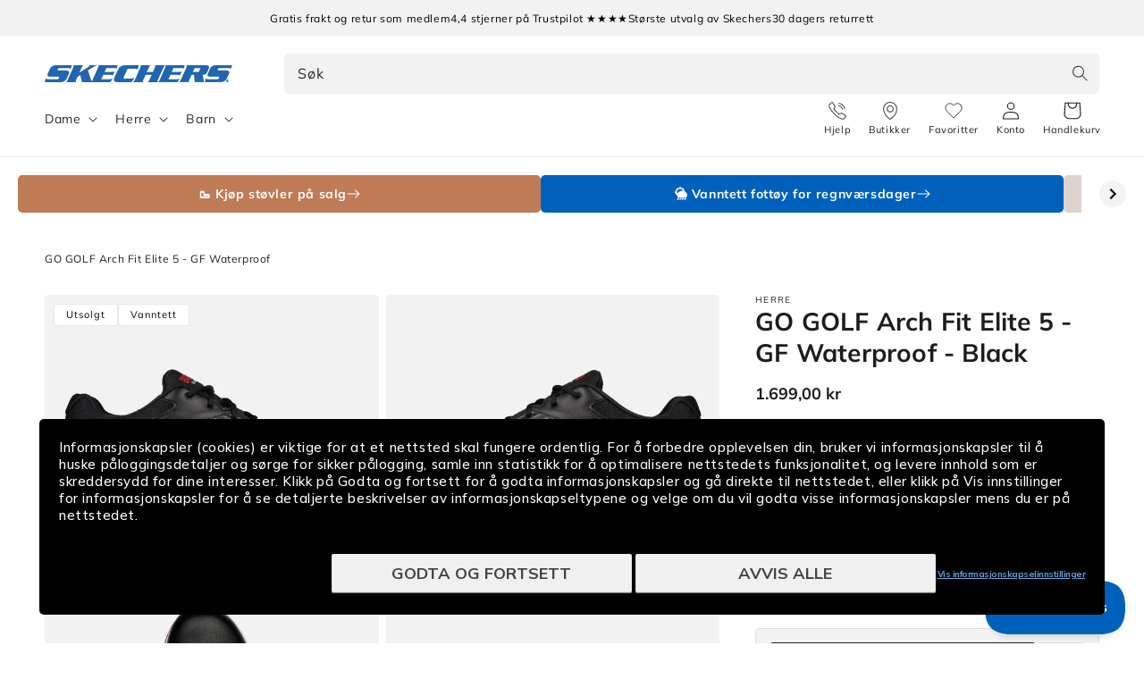

--- FILE ---
content_type: text/html; charset=utf-8
request_url: https://skechers.no/products/go-golf-elite-5-gf-waterproof-214065bkrd
body_size: 51521
content:
<!doctype html>


  <script> 
vice= { 
config: { 
viceAccountId: 'skecherssecurity', 
viceSiteId: 'skechersno', 
viceSectionId: ''
}
} 
</script> 
<script src="//assets.skechers.com/skccdn/vice_loader/skecherssecurity/skechersno"></script>


<html class="no-js" lang="nb">
  <head><link
        rel="apple-touch-icon"
        sizes="180x180"
        href="https://skechers.no/cdn/shop/files/fav-icon.png?crop=center&height=180&v=1666857437&width=180"
      >
      <link
        rel="icon"
        type="image/png"
        sizes="32x32"
        href="https://skechers.no/cdn/shop/files/fav-icon.png?crop=center&height=32&v=1666857437&width=32"
      >
      <link
        rel="icon"
        type="image/png"
        sizes="16x16"
        href="https://skechers.no/cdn/shop/files/fav-icon.png?crop=center&height=16&v=1666857437&width=16"
      ><!--LOOMI SDK-->
<!--DO NOT EDIT-->
<link rel="preconnect"  href="https://live.visually-io.com/" crossorigin data-em-disable>
<link rel="dns-prefetch" href="https://live.visually-io.com/" data-em-disable>
<script>
(()=> {
    const env = 2;
    var store = "sportsconnection-skechers-no.myshopify.com";
    var alias = store.replace(".myshopify.com", "").replaceAll("-", "_").toUpperCase();
    var jitsuKey =  "js.61109436609";
    window.loomi_ctx = {...(window.loomi_ctx || {}),storeAlias:alias,jitsuKey,env};
    
    
	
	var product = {};
	var variants = [];
	
	variants.push({id:48943929131332,policy:"deny",price:169900,iq:0});
	
	variants.push({id:42483269304513,policy:"deny",price:169900,iq:0});
	
	variants.push({id:42483269337281,policy:"deny",price:169900,iq:0});
	
	variants.push({id:48951164731716,policy:"deny",price:169900,iq:0});
	
	variants.push({id:42483269370049,policy:"deny",price:169900,iq:0});
	
	variants.push({id:48951164764484,policy:"deny",price:169900,iq:0});
	
	variants.push({id:42483269402817,policy:"deny",price:169900,iq:0});
	
	variants.push({id:48943929164100,policy:"deny",price:169900,iq:0});
	
	variants.push({id:42483269435585,policy:"deny",price:169900,iq:0});
	
	variants.push({id:48951164797252,policy:"deny",price:169900,iq:0});
	
	variants.push({id:42483269468353,policy:"deny",price:169900,iq:0});
	
	variants.push({id:48951164830020,policy:"deny",price:169900,iq:0});
	
	product.variants = variants;
	product.oos = !false;
	product.price = 169900 ;
	window.loomi_ctx.current_product=product;
	window.loomi_ctx.productId=7572938883265;
	window.loomi_ctx.variantId = 48943929131332;
	
})()
</script>
<link href="https://live.visually-io.com/widgets/vsly-preact.min.js?k=js.63233294554&e=2&s=SPORTSCONNECTION_SKECHERS_DK" rel="preload" as="script" data-em-disable>
<script type="text/javascript" src="https://live.visually-io.com/widgets/vsly-preact.min.js?k=js.63233294554&e=2&s=SPORTSCONNECTION_SKECHERS_DK" data-em-disable></script>
<link href="https://live.visually-io.com/cf/SPORTSCONNECTION_SKECHERS_DK.js" rel="preload" as="script" data-em-disable>
<link href="https://live.visually-io.com/v/visually.js" rel="preload" as="script" data-em-disable>
<script type="text/javascript" src="https://live.visually-io.com/cf/SPORTSCONNECTION_SKECHERS_DK.js" data-em-disable></script>
<script type="text/javascript" src="https://live.visually-io.com/v/visually.js" data-em-disable></script>
<script defer type="text/javascript" src="https://live.visually-io.com/v/visually-a.js" data-em-disable></script>
<!--LOOMI SDK-->

    <meta charset="utf-8">
    <meta http-equiv="X-UA-Compatible" content="IE=edge">
    <meta name="viewport" content="width=device-width, initial-scale=1.0, maximum-scale=1.0, user-scalable=no">
    <meta name="theme-color" content="">
    <link rel="canonical" href="https://skechers.no/products/go-golf-elite-5-gf-waterproof-214065bkrd">
    <link rel="preconnect" href="https://cdn.shopify.com" crossorigin>
      <script>
        var locale = 'nb';

        if (locale === 'nb') locale = 'no';
        if (locale === 'da') locale = 'dk';

        window.locale = locale;
      </script>
    
<link rel="preconnect" href="https://fonts.shopifycdn.com" crossorigin>
      <title>
        GO GOLF Arch Fit Elite 5 GF | Svart herre golfsko - Kjøp her
 &ndash; Skechers.no</title>
    

    
      <meta name="description" content="Vanntette herregolfsko med Arch Fit-støtte og lett ULTRA FLIGHT-demping for stabilitet, komfort og selvtillit på banen">
    

    

<meta property="og:site_name" content="Skechers.no">
<meta property="og:url" content="https://skechers.no/products/go-golf-elite-5-gf-waterproof-214065bkrd">
<meta property="og:title" content="GO GOLF Arch Fit Elite 5 GF | Svart herre golfsko - Kjøp her">
<meta property="og:type" content="product">
<meta property="og:description" content="Vanntette herregolfsko med Arch Fit-støtte og lett ULTRA FLIGHT-demping for stabilitet, komfort og selvtillit på banen"><meta property="og:image" content="http://skechers.no/cdn/shop/files/456737_214065BKRD_1.jpg?v=1734512101">
  <meta property="og:image:secure_url" content="https://skechers.no/cdn/shop/files/456737_214065BKRD_1.jpg?v=1734512101">
  <meta property="og:image:width" content="1300">
  <meta property="og:image:height" content="1151"><meta property="og:price:amount" content="1.699,00">
  <meta property="og:price:currency" content="NOK"><meta name="twitter:card" content="summary_large_image">
<meta name="twitter:title" content="GO GOLF Arch Fit Elite 5 GF | Svart herre golfsko - Kjøp her">
<meta name="twitter:description" content="Vanntette herregolfsko med Arch Fit-støtte og lett ULTRA FLIGHT-demping for stabilitet, komfort og selvtillit på banen">

    
      
    
    <script src="//skechers.no/cdn/shop/t/19/assets/global.js?v=76549695068824182821768550677" defer="defer"></script>
    <script src="//skechers.no/cdn/shop/t/19/assets/flickity.pkgd.min.js?v=16914565853126285111768550677" defer="defer"></script>
    <script src="//skechers.no/cdn/shop/t/19/assets/sc-custom.js?v=44221717474404146121768550677" defer="defer"></script>
    <script src="//skechers.no/cdn/shop/t/19/assets/lz-string.min.js?v=144391388157627610401768550677" defer="defer"></script>
    
    <link
      rel="stylesheet"
      href="https://cdn.jsdelivr.net/npm/@splidejs/splide@4.1.4/dist/css/splide.min.css"
      media="print"
      onload="this.media='all'"
    >
    <script src="https://cdn.jsdelivr.net/npm/@splidejs/splide@4.1.4/dist/js/splide.min.js" defer></script>
    <script
      src="https://cdn.jsdelivr.net/npm/@splidejs/splide-extension-auto-scroll@0.5.3/dist/js/splide-extension-auto-scroll.min.js"
      defer
    ></script>
    <script>window.performance && window.performance.mark && window.performance.mark('shopify.content_for_header.start');</script><meta id="shopify-digital-wallet" name="shopify-digital-wallet" content="/61109436609/digital_wallets/dialog">
<link rel="alternate" type="application/json+oembed" href="https://skechers.no/products/go-golf-elite-5-gf-waterproof-214065bkrd.oembed">
<script async="async" src="/checkouts/internal/preloads.js?locale=nb-NO"></script>
<script id="shopify-features" type="application/json">{"accessToken":"ffa86bcf25eb033e7f792d78e5242fec","betas":["rich-media-storefront-analytics"],"domain":"skechers.no","predictiveSearch":true,"shopId":61109436609,"locale":"nb"}</script>
<script>var Shopify = Shopify || {};
Shopify.shop = "sportsconnection-skechers-no.myshopify.com";
Shopify.locale = "nb";
Shopify.currency = {"active":"NOK","rate":"1.0"};
Shopify.country = "NO";
Shopify.theme = {"name":"End Of Season Sale 2026 | NO | Main |","id":182658498938,"schema_name":"Dawn","schema_version":"2.3.0","theme_store_id":null,"role":"main"};
Shopify.theme.handle = "null";
Shopify.theme.style = {"id":null,"handle":null};
Shopify.cdnHost = "skechers.no/cdn";
Shopify.routes = Shopify.routes || {};
Shopify.routes.root = "/";</script>
<script type="module">!function(o){(o.Shopify=o.Shopify||{}).modules=!0}(window);</script>
<script>!function(o){function n(){var o=[];function n(){o.push(Array.prototype.slice.apply(arguments))}return n.q=o,n}var t=o.Shopify=o.Shopify||{};t.loadFeatures=n(),t.autoloadFeatures=n()}(window);</script>
<script id="shop-js-analytics" type="application/json">{"pageType":"product"}</script>
<script defer="defer" async type="module" src="//skechers.no/cdn/shopifycloud/shop-js/modules/v2/client.init-shop-cart-sync_Cub2XgXw.nb.esm.js"></script>
<script defer="defer" async type="module" src="//skechers.no/cdn/shopifycloud/shop-js/modules/v2/chunk.common_CUte29_v.esm.js"></script>
<script defer="defer" async type="module" src="//skechers.no/cdn/shopifycloud/shop-js/modules/v2/chunk.modal_D9npKnbo.esm.js"></script>
<script type="module">
  await import("//skechers.no/cdn/shopifycloud/shop-js/modules/v2/client.init-shop-cart-sync_Cub2XgXw.nb.esm.js");
await import("//skechers.no/cdn/shopifycloud/shop-js/modules/v2/chunk.common_CUte29_v.esm.js");
await import("//skechers.no/cdn/shopifycloud/shop-js/modules/v2/chunk.modal_D9npKnbo.esm.js");

  window.Shopify.SignInWithShop?.initShopCartSync?.({"fedCMEnabled":true,"windoidEnabled":true});

</script>
<script>(function() {
  var isLoaded = false;
  function asyncLoad() {
    if (isLoaded) return;
    isLoaded = true;
    var urls = ["https:\/\/www.aservice.cloud\/trc\/mastertag?shop=sportsconnection-skechers-no.myshopify.com","https:\/\/plugin.adservice.com\/script\/astrk-script.js?shop=sportsconnection-skechers-no.myshopify.com","https:\/\/ecommplugins-scripts.trustpilot.com\/v2.1\/js\/header.min.js?settings=eyJrZXkiOiJjTHVQMjJkdHRHTkgwbms5IiwicyI6Im5vbmUifQ==\u0026v=2.5\u0026shop=sportsconnection-skechers-no.myshopify.com","https:\/\/ecommplugins-scripts.trustpilot.com\/v2.1\/js\/success.min.js?settings=eyJrZXkiOiJjTHVQMjJkdHRHTkgwbms5IiwicyI6Im5vbmUiLCJ0IjpbIm9yZGVycy9mdWxmaWxsZWQiXSwidiI6IiIsImEiOiJNYWdlbnRvMS0xLjkuNC41In0=\u0026shop=sportsconnection-skechers-no.myshopify.com","https:\/\/ecommplugins-trustboxsettings.trustpilot.com\/sportsconnection-skechers-no.myshopify.com.js?settings=1764919526361\u0026shop=sportsconnection-skechers-no.myshopify.com"];
    for (var i = 0; i < urls.length; i++) {
      var s = document.createElement('script');
      s.type = 'text/javascript';
      s.async = true;
      s.src = urls[i];
      var x = document.getElementsByTagName('script')[0];
      x.parentNode.insertBefore(s, x);
    }
  };
  if(window.attachEvent) {
    window.attachEvent('onload', asyncLoad);
  } else {
    window.addEventListener('load', asyncLoad, false);
  }
})();</script>
<script id="__st">var __st={"a":61109436609,"offset":3600,"reqid":"a44660d4-9abb-436c-9d69-2624668b7161-1769647449","pageurl":"skechers.no\/products\/go-golf-elite-5-gf-waterproof-214065bkrd","u":"f66c9511fa8e","p":"product","rtyp":"product","rid":7572938883265};</script>
<script>window.ShopifyPaypalV4VisibilityTracking = true;</script>
<script id="captcha-bootstrap">!function(){'use strict';const t='contact',e='account',n='new_comment',o=[[t,t],['blogs',n],['comments',n],[t,'customer']],c=[[e,'customer_login'],[e,'guest_login'],[e,'recover_customer_password'],[e,'create_customer']],r=t=>t.map((([t,e])=>`form[action*='/${t}']:not([data-nocaptcha='true']) input[name='form_type'][value='${e}']`)).join(','),a=t=>()=>t?[...document.querySelectorAll(t)].map((t=>t.form)):[];function s(){const t=[...o],e=r(t);return a(e)}const i='password',u='form_key',d=['recaptcha-v3-token','g-recaptcha-response','h-captcha-response',i],f=()=>{try{return window.sessionStorage}catch{return}},m='__shopify_v',_=t=>t.elements[u];function p(t,e,n=!1){try{const o=window.sessionStorage,c=JSON.parse(o.getItem(e)),{data:r}=function(t){const{data:e,action:n}=t;return t[m]||n?{data:e,action:n}:{data:t,action:n}}(c);for(const[e,n]of Object.entries(r))t.elements[e]&&(t.elements[e].value=n);n&&o.removeItem(e)}catch(o){console.error('form repopulation failed',{error:o})}}const l='form_type',E='cptcha';function T(t){t.dataset[E]=!0}const w=window,h=w.document,L='Shopify',v='ce_forms',y='captcha';let A=!1;((t,e)=>{const n=(g='f06e6c50-85a8-45c8-87d0-21a2b65856fe',I='https://cdn.shopify.com/shopifycloud/storefront-forms-hcaptcha/ce_storefront_forms_captcha_hcaptcha.v1.5.2.iife.js',D={infoText:'Beskyttet av hCaptcha',privacyText:'Personvern',termsText:'Vilkår'},(t,e,n)=>{const o=w[L][v],c=o.bindForm;if(c)return c(t,g,e,D).then(n);var r;o.q.push([[t,g,e,D],n]),r=I,A||(h.body.append(Object.assign(h.createElement('script'),{id:'captcha-provider',async:!0,src:r})),A=!0)});var g,I,D;w[L]=w[L]||{},w[L][v]=w[L][v]||{},w[L][v].q=[],w[L][y]=w[L][y]||{},w[L][y].protect=function(t,e){n(t,void 0,e),T(t)},Object.freeze(w[L][y]),function(t,e,n,w,h,L){const[v,y,A,g]=function(t,e,n){const i=e?o:[],u=t?c:[],d=[...i,...u],f=r(d),m=r(i),_=r(d.filter((([t,e])=>n.includes(e))));return[a(f),a(m),a(_),s()]}(w,h,L),I=t=>{const e=t.target;return e instanceof HTMLFormElement?e:e&&e.form},D=t=>v().includes(t);t.addEventListener('submit',(t=>{const e=I(t);if(!e)return;const n=D(e)&&!e.dataset.hcaptchaBound&&!e.dataset.recaptchaBound,o=_(e),c=g().includes(e)&&(!o||!o.value);(n||c)&&t.preventDefault(),c&&!n&&(function(t){try{if(!f())return;!function(t){const e=f();if(!e)return;const n=_(t);if(!n)return;const o=n.value;o&&e.removeItem(o)}(t);const e=Array.from(Array(32),(()=>Math.random().toString(36)[2])).join('');!function(t,e){_(t)||t.append(Object.assign(document.createElement('input'),{type:'hidden',name:u})),t.elements[u].value=e}(t,e),function(t,e){const n=f();if(!n)return;const o=[...t.querySelectorAll(`input[type='${i}']`)].map((({name:t})=>t)),c=[...d,...o],r={};for(const[a,s]of new FormData(t).entries())c.includes(a)||(r[a]=s);n.setItem(e,JSON.stringify({[m]:1,action:t.action,data:r}))}(t,e)}catch(e){console.error('failed to persist form',e)}}(e),e.submit())}));const S=(t,e)=>{t&&!t.dataset[E]&&(n(t,e.some((e=>e===t))),T(t))};for(const o of['focusin','change'])t.addEventListener(o,(t=>{const e=I(t);D(e)&&S(e,y())}));const B=e.get('form_key'),M=e.get(l),P=B&&M;t.addEventListener('DOMContentLoaded',(()=>{const t=y();if(P)for(const e of t)e.elements[l].value===M&&p(e,B);[...new Set([...A(),...v().filter((t=>'true'===t.dataset.shopifyCaptcha))])].forEach((e=>S(e,t)))}))}(h,new URLSearchParams(w.location.search),n,t,e,['guest_login'])})(!0,!0)}();</script>
<script integrity="sha256-4kQ18oKyAcykRKYeNunJcIwy7WH5gtpwJnB7kiuLZ1E=" data-source-attribution="shopify.loadfeatures" defer="defer" src="//skechers.no/cdn/shopifycloud/storefront/assets/storefront/load_feature-a0a9edcb.js" crossorigin="anonymous"></script>
<script data-source-attribution="shopify.dynamic_checkout.dynamic.init">var Shopify=Shopify||{};Shopify.PaymentButton=Shopify.PaymentButton||{isStorefrontPortableWallets:!0,init:function(){window.Shopify.PaymentButton.init=function(){};var t=document.createElement("script");t.src="https://skechers.no/cdn/shopifycloud/portable-wallets/latest/portable-wallets.nb.js",t.type="module",document.head.appendChild(t)}};
</script>
<script data-source-attribution="shopify.dynamic_checkout.buyer_consent">
  function portableWalletsHideBuyerConsent(e){var t=document.getElementById("shopify-buyer-consent"),n=document.getElementById("shopify-subscription-policy-button");t&&n&&(t.classList.add("hidden"),t.setAttribute("aria-hidden","true"),n.removeEventListener("click",e))}function portableWalletsShowBuyerConsent(e){var t=document.getElementById("shopify-buyer-consent"),n=document.getElementById("shopify-subscription-policy-button");t&&n&&(t.classList.remove("hidden"),t.removeAttribute("aria-hidden"),n.addEventListener("click",e))}window.Shopify?.PaymentButton&&(window.Shopify.PaymentButton.hideBuyerConsent=portableWalletsHideBuyerConsent,window.Shopify.PaymentButton.showBuyerConsent=portableWalletsShowBuyerConsent);
</script>
<script data-source-attribution="shopify.dynamic_checkout.cart.bootstrap">document.addEventListener("DOMContentLoaded",(function(){function t(){return document.querySelector("shopify-accelerated-checkout-cart, shopify-accelerated-checkout")}if(t())Shopify.PaymentButton.init();else{new MutationObserver((function(e,n){t()&&(Shopify.PaymentButton.init(),n.disconnect())})).observe(document.body,{childList:!0,subtree:!0})}}));
</script>
<script id="sections-script" data-sections="main-product,header,footer" defer="defer" src="//skechers.no/cdn/shop/t/19/compiled_assets/scripts.js?v=7455"></script>
<script>window.performance && window.performance.mark && window.performance.mark('shopify.content_for_header.end');</script>
    
    <script type="text/javascript" src="//widget.trustpilot.com/bootstrap/v5/tp.widget.bootstrap.min.js" defer></script>
    


    <style data-shopify>
      @font-face {
  font-family: Muli;
  font-weight: 400;
  font-style: normal;
  font-display: swap;
  src: url("//skechers.no/cdn/fonts/muli/muli_n4.e949947cfff05efcc994b2e2db40359a04fa9a92.woff2") format("woff2"),
       url("//skechers.no/cdn/fonts/muli/muli_n4.35355e4a0c27c9bc94d9af3f9bcb586d8229277a.woff") format("woff");
}

      @font-face {
  font-family: Muli;
  font-weight: 700;
  font-style: normal;
  font-display: swap;
  src: url("//skechers.no/cdn/fonts/muli/muli_n7.c8c44d0404947d89610714223e630c4cbe005587.woff2") format("woff2"),
       url("//skechers.no/cdn/fonts/muli/muli_n7.4cbcffea6175d46b4d67e9408244a5b38c2ac568.woff") format("woff");
}

      @font-face {
  font-family: Muli;
  font-weight: 400;
  font-style: italic;
  font-display: swap;
  src: url("//skechers.no/cdn/fonts/muli/muli_i4.c0a1ea800bab5884ab82e4eb25a6bd25121bd08c.woff2") format("woff2"),
       url("//skechers.no/cdn/fonts/muli/muli_i4.a6c39b1b31d876de7f99b3646461aa87120de6ed.woff") format("woff");
}

      @font-face {
  font-family: Muli;
  font-weight: 700;
  font-style: italic;
  font-display: swap;
  src: url("//skechers.no/cdn/fonts/muli/muli_i7.34eedbf231efa20bd065d55f6f71485730632c7b.woff2") format("woff2"),
       url("//skechers.no/cdn/fonts/muli/muli_i7.2b4df846821493e68344d0b0212997d071bf38b7.woff") format("woff");
}

      @font-face {
  font-family: Muli;
  font-weight: 700;
  font-style: normal;
  font-display: swap;
  src: url("//skechers.no/cdn/fonts/muli/muli_n7.c8c44d0404947d89610714223e630c4cbe005587.woff2") format("woff2"),
       url("//skechers.no/cdn/fonts/muli/muli_n7.4cbcffea6175d46b4d67e9408244a5b38c2ac568.woff") format("woff");
}

      @font-face {
  font-family: Assistant;
  font-weight: 400;
  font-style: normal;
  font-display: swap;
  src: url("//skechers.no/cdn/fonts/assistant/assistant_n4.9120912a469cad1cc292572851508ca49d12e768.woff2") format("woff2"),
       url("//skechers.no/cdn/fonts/assistant/assistant_n4.6e9875ce64e0fefcd3f4446b7ec9036b3ddd2985.woff") format("woff");
}


      :root {
        --font-body-family: Muli, sans-serif;
        --font-body-style: normal;
        --font-body-weight: 400;

        --font-heading-family: Muli, sans-serif;
        --font-heading-style: normal;
        --font-heading-weight: 700;

        --font-second-body-family: Assistant, sans-serif;
        --font-second-body-style: normal;
        --font-second-body-weight: 400;

        --font-body-scale: 1.0;
        --font-heading-scale: 1.0;

        --color-base-text: 29, 29, 29;
        --color-base-text-reverse: #ffffff;
        --color-base-background-1: 255, 255, 255;
        --color-base-background-2: 248, 248, 248;
        --color-base-solid-button-labels: 255, 255, 255;
        --color-base-outline-button-labels: 0, 99, 186;
        --color-base-accent-1: 0, 97, 189;
        --color-base-accent-1-darker: #00519e;
        --color-base-accent-1-darker-x2: #002d57;
        --color-base-accent-1-lighter: #0071dc;
        --color-base-accent-1-lighter-x2: #488ed1;
        --color-base-accent-2: 29, 29, 29;
        --color-base-accent-2-darker: #0e0e0e;
        --color-base-accent-2-darker-x2: #000000;
        --color-base-accent-2-lighter: #2c2c2c;
        --color-base-accent-2-lighter-x2: #4b4b4b;
        --color-message-general: #d9e8f5;
        --color-message-success: #009245;
        --color-message-success-bg: #d9efe3;
        --color-message-warning: #db8d05;
        --color-message-warning-bg: #faeed9;
        --color-message-error: #c10c0c;
        --color-message-error-bg: #f8dcdc;
        --payment-terms-background-color: #ffffff;

        --popup-border-width: 1px;
        --popup-border-opacity: 0.1;
        --popup-corner-radius: 5px;
        --popup-shadow-opacity: 0.0;
        --popup-shadow-horizontal-offset: 0px;
        --popup-shadow-vertical-offset: 0px;
        --popup-shadow-blur-radius: 0px;

        --drawer-border-width: 1px;
        --drawer-border-opacity: 0.1;
        --drawer-shadow-opacity: 0.0;
        --drawer-shadow-horizontal-offset: 0px;
        --drawer-shadow-vertical-offset: 0px;
        --drawer-shadow-blur-radius: 0px;

        --grid-desktop-vertical-spacing: 8px;
        --grid-desktop-horizontal-spacing: 8px;
        --grid-mobile-vertical-spacing: 4px;
        --grid-mobile-horizontal-spacing: 4px;

        --color-gray-1: #666666;
        --color-gray-2: #999999;
        --color-gray-3: #CCCCCC;
        --color-gray-4: #D3D3D3;
        --color-gray-5: #DEDEDE;
        --color-gray-6: #E6E6E6;
        --color-gray-7: #F5F5F5;
        --color-gray-8: #F8F8F8;

        --gradient-base-background-1: #ffffff;
        --gradient-base-background-2: #f8f8f8;
        --gradient-base-accent-1: #0061bd;
        --gradient-base-accent-2: #1d1d1d;

        --page-width: 160rem;
        --page-width-margin: 2rem;

        --main-drawer-width: 45rem;

        
          --clerk-drawer-width: 40rem;
          --clerk-inline-height: 35rem;
        

      }

      *,
      *::before,
      *::after {
        box-sizing: inherit;
      }

      html {
        scroll-behavior: smooth;
        box-sizing: border-box;
        font-size: calc(var(--font-body-scale) * 62.5%);
        height: 100%;
      }

      body {
        display: grid;
        grid-template-rows: auto auto 1fr auto;
        grid-template-columns: 100%;
        min-height: 100%;
        width: 100%;
        margin: 0;
        font-size: 1.5rem;
        letter-spacing: 0.06rem;
        line-height: calc(1 + 0.8 / var(--font-body-scale));
        font-family: var(--font-body-family);
        font-style: var(--font-body-style);
        font-weight: var(--font-body-weight);
        accent-color: var(--color-base-accent-1);
        overflow-x: hidden;
        overflow-y: scroll !important;
      }

      @media screen and (min-width: 750px) {
        body {
          font-size: 1.6rem;
        }
      }
    </style>

    <link href="//skechers.no/cdn/shop/t/19/assets/base.css?v=167777404620603435531768550677" rel="stylesheet" type="text/css" media="all" />
<link
        rel="stylesheet"
        href="//skechers.no/cdn/shop/t/19/assets/component-predictive-search.css?v=124690414654231861841768550677"
        media="print"
        onload="this.media='all'"
      ><link href="//skechers.no/cdn/shop/t/19/assets/component-card.css?v=170438916455009722071768550677" rel="stylesheet" type="text/css" media="all" />
    <link href="//skechers.no/cdn/shop/t/19/assets/sc-product-colors.css?v=62191154376036878641768550677" rel="stylesheet" type="text/css" media="all" />

    

    <link href="//skechers.no/cdn/shop/t/19/assets/custom.css?v=14501492887164900001768550677" rel="stylesheet" type="text/css" media="all" />
    <link href="//skechers.no/cdn/shop/t/19/assets/live-search.css?v=132306513981452533271768550677" rel="stylesheet" type="text/css" media="all" />
<link rel="preload" as="font" href="//skechers.no/cdn/fonts/muli/muli_n4.e949947cfff05efcc994b2e2db40359a04fa9a92.woff2" type="font/woff2" crossorigin><link rel="preload" as="font" href="//skechers.no/cdn/fonts/muli/muli_n7.c8c44d0404947d89610714223e630c4cbe005587.woff2" type="font/woff2" crossorigin><script>
      window.theme = window.theme || {};
      theme.clerk = {
        cartDrawer: {
          enabled: true,
          endpoint: "complementary",
          limit: 16,
          label: "accessories",
        }
      }
      theme.strings = {
        addToCart: "Legg til",
        addToCartShort: "Velg",
        clerkApiKey: "uLAMAgUOew6J4gHJe0L7I9woHi0x4bE3",
        results: "Resultater",
        moneyFormat: "{{amount_with_comma_separator}} kr",
        badgeOnlineOnly: "Kun på nett",
        paginationSeenItems: "Du har sett {{productsViewed}} av {{paginateItems}} produkter",
        badgeNew: "Nyhet",
        searchPage: {
          noResults: "Fant ingen resultater for «{{ terms }}». Kontroller stavemåten, eller bruk et annet ord.",
          resultsWithCountAndTerm: "Fant {{ count }} resultater for {{ terms }}"
        },
        productsSeen: "Du har sett [productsViewed] av [paginateItems] produkter",
        scrollToTop: "Rull til toppen"
      }

      theme.templates = {
        buildProductItem: (product, classPrefix) => {
          const { productId, productUrl, productImage, productName, productPrice, productPriceList, productOnSale } = product;

          const productPriceHtml = () => {
            if (productOnSale) {
              return `<span class="${classPrefix}__results__products__list-item__prices__price ${classPrefix}__results__products__list-item__prices__price--sale">
                  ${Shopify.formatMoney(productPrice * 100)}
                </span>
                <span class="${classPrefix}__results__products__list-item__prices__compare-at-price">
                  ${Shopify.formatMoney(productPriceList * 100)}
                </span>`;
            } else {
              return `<span class="${classPrefix}__results__products__list-item__prices__price">
                  ${Shopify.formatMoney(productPrice * 100)}
                </span>`;
            }
          };

          return `
            <li class="${classPrefix}__results__products__list-item" data-clerk-product-id="${productId}">
              <a href="${productUrl}">
                <div class="${classPrefix}__results__products__list-item__image">
                  <img src="${productImage}" alt="${productName}" />
                </div>
                <div class="${classPrefix}__results__products__list-item__content">
                  <div class="${classPrefix}__results__products__list-item__content__name">${productName}</div>
                  <div class="${classPrefix}__results__products__list-item__prices">
                    ${productPriceHtml()}
                  </div>
                </div>
              </a>
            </li>
          `;
        }
      }
    </script><script src="//skechers.no/cdn/shop/t/19/assets/product-form.js?v=159861319393566542831768550677" defer="defer"></script>
    <script src="//skechers.no/cdn/shop/t/19/assets/announcements.js?v=87699655360030587091768550677" defer></script>

    <link rel="stylesheet" href="//skechers.no/cdn/shop/t/19/assets/clerk-featured-products.css?v=177097128581898314741768550677">
    <script src="//skechers.no/cdn/shop/t/19/assets/clerk-featured-products.js?v=30795455359290359561768550677" defer></script>
  <!-- Start of Clerk.io E-commerce Personalisation tool - www.clerk.io -->
  <script type="text/javascript">
    (function (w, d) {
        var e = d.createElement('script'); e.type = 'text/javascript'; e.async = true;
        e.src = (d.location.protocol == 'https:' ? 'https' : 'http') + '://cdn.clerk.io/clerk.js';
        var s = d.getElementsByTagName('script')[0]; s.parentNode.insertBefore(e, s);
        w.__clerk_q = w.__clerk_q || []; w.Clerk = w.Clerk || function () { w.__clerk_q.push(arguments) };
    })(window, document);
    let publicKey = 'uLAMAgUOew6J4gHJe0L7I9woHi0x4bE3';
    Clerk('config', {
        key: publicKey,
        formatters: {
            currency_converter: function (price) {
                var converted_price = (price * Shopify.currency.rate);
                return (converted_price).toString();
            }
        },
        globals: {
            currency_iso: 'NOK',
            currency_symbol: 'kr'
        }
    });

    

    document.addEventListener('DOMContentLoaded', (e) => {
        (async function fetchVisitorId() {
          let visitorId = window.sessionStorage.getItem('visitor_id');
          try {
            if (!visitorId) {
              const response = await fetch(`https://api.clerk.io/v2/misc/visitor_id?key=${publicKey}&visitor=auto`);
              const data = await response.json();
              visitorId = data.visitor;
              window.sessionStorage.setItem('visitor_id', data.visitor);
            }
            Clerk('config', {
              visitor: visitorId,
            });
          } catch (error) {
            console.error('Error:', error);
          } finally {
            window.Shopify.analytics.publish('clerk_pixel_context', {
              localeApiKey: publicKey,
              visitor: visitorId,
            });
          }
        })();
      });
  </script>
  <!-- End of Clerk.io E-commerce Personalisation tool - www.clerk.io -->
<script>
      document.documentElement.className = document.documentElement.className.replace('no-js', 'js');
      if (Shopify.designMode) {
        document.documentElement.classList.add('shopify-design-mode');
      }
    </script>

    <script src="//skechers.no/cdn/shop/t/19/assets/format-money.js?v=2900516971950211901768550677" async></script><link rel="stylesheet" href="//skechers.no/cdn/shop/t/19/assets/swish-buttons.css?v=21619781186642186381768550677">
  <!-- BEGIN app block: shopify://apps/klaviyo-email-marketing-sms/blocks/klaviyo-onsite-embed/2632fe16-c075-4321-a88b-50b567f42507 -->












  <script async src="https://static.klaviyo.com/onsite/js/YajVLU/klaviyo.js?company_id=YajVLU"></script>
  <script>!function(){if(!window.klaviyo){window._klOnsite=window._klOnsite||[];try{window.klaviyo=new Proxy({},{get:function(n,i){return"push"===i?function(){var n;(n=window._klOnsite).push.apply(n,arguments)}:function(){for(var n=arguments.length,o=new Array(n),w=0;w<n;w++)o[w]=arguments[w];var t="function"==typeof o[o.length-1]?o.pop():void 0,e=new Promise((function(n){window._klOnsite.push([i].concat(o,[function(i){t&&t(i),n(i)}]))}));return e}}})}catch(n){window.klaviyo=window.klaviyo||[],window.klaviyo.push=function(){var n;(n=window._klOnsite).push.apply(n,arguments)}}}}();</script>

  
    <script id="viewed_product">
      if (item == null) {
        var _learnq = _learnq || [];

        var MetafieldReviews = null
        var MetafieldYotpoRating = null
        var MetafieldYotpoCount = null
        var MetafieldLooxRating = null
        var MetafieldLooxCount = null
        var okendoProduct = null
        var okendoProductReviewCount = null
        var okendoProductReviewAverageValue = null
        try {
          // The following fields are used for Customer Hub recently viewed in order to add reviews.
          // This information is not part of __kla_viewed. Instead, it is part of __kla_viewed_reviewed_items
          MetafieldReviews = {};
          MetafieldYotpoRating = null
          MetafieldYotpoCount = null
          MetafieldLooxRating = null
          MetafieldLooxCount = null

          okendoProduct = null
          // If the okendo metafield is not legacy, it will error, which then requires the new json formatted data
          if (okendoProduct && 'error' in okendoProduct) {
            okendoProduct = null
          }
          okendoProductReviewCount = okendoProduct ? okendoProduct.reviewCount : null
          okendoProductReviewAverageValue = okendoProduct ? okendoProduct.reviewAverageValue : null
        } catch (error) {
          console.error('Error in Klaviyo onsite reviews tracking:', error);
        }

        var item = {
          Name: "GO GOLF Arch Fit Elite 5 - GF Waterproof",
          ProductID: 7572938883265,
          Categories: [],
          ImageURL: "https://skechers.no/cdn/shop/files/456737_214065BKRD_1_grande.jpg?v=1734512101",
          URL: "https://skechers.no/products/go-golf-elite-5-gf-waterproof-214065bkrd",
          Brand: "Skechers",
          Price: "1.699,00 kr",
          Value: "1.699,00",
          CompareAtPrice: "0,00 kr"
        };
        _learnq.push(['track', 'Viewed Product', item]);
        _learnq.push(['trackViewedItem', {
          Title: item.Name,
          ItemId: item.ProductID,
          Categories: item.Categories,
          ImageUrl: item.ImageURL,
          Url: item.URL,
          Metadata: {
            Brand: item.Brand,
            Price: item.Price,
            Value: item.Value,
            CompareAtPrice: item.CompareAtPrice
          },
          metafields:{
            reviews: MetafieldReviews,
            yotpo:{
              rating: MetafieldYotpoRating,
              count: MetafieldYotpoCount,
            },
            loox:{
              rating: MetafieldLooxRating,
              count: MetafieldLooxCount,
            },
            okendo: {
              rating: okendoProductReviewAverageValue,
              count: okendoProductReviewCount,
            }
          }
        }]);
      }
    </script>
  




  <script>
    window.klaviyoReviewsProductDesignMode = false
  </script>







<!-- END app block --><!-- BEGIN app block: shopify://apps/elevar-conversion-tracking/blocks/dataLayerEmbed/bc30ab68-b15c-4311-811f-8ef485877ad6 -->



<script type="module" dynamic>
  const configUrl = "/a/elevar/static/configs/272445ee34e2c6eebb9f7ae57b89a2808652e6de/config.js";
  const config = (await import(configUrl)).default;
  const scriptUrl = config.script_src_app_theme_embed;

  if (scriptUrl) {
    const { handler } = await import(scriptUrl);

    await handler(
      config,
      {
        cartData: {
  marketId: "2645328065",
  attributes:{},
  cartTotal: "0.0",
  currencyCode:"NOK",
  items: []
}
,
        user: {cartTotal: "0.0",
    currencyCode:"NOK",customer: {},
}
,
        isOnCartPage:false,
        collectionView:null,
        searchResultsView:null,
        productView:{
    attributes:{},
    currencyCode:"NOK",defaultVariant: {id:"214065BKRD-400",name:"GO GOLF Arch Fit Elite 5 - GF Waterproof",
        brand:"Skechers",
        category:"Golf",
        variant:"40",
        price: "1699.0",
        productId: "7572938883265",
        variantId: "48943929131332",
        compareAtPrice: "0.0",image:"\/\/skechers.no\/cdn\/shop\/files\/456737_214065BKRD_1.jpg?v=1734512101",url:"\/products\/go-golf-elite-5-gf-waterproof-214065bkrd?variant=48943929131332"},items: [{id:"214065BKRD-400",name:"GO GOLF Arch Fit Elite 5 - GF Waterproof",
          brand:"Skechers",
          category:"Golf",
          variant:"40",
          price: "1699.0",
          productId: "7572938883265",
          variantId: "48943929131332",
          compareAtPrice: "0.0",image:"\/\/skechers.no\/cdn\/shop\/files\/456737_214065BKRD_1.jpg?v=1734512101",url:"\/products\/go-golf-elite-5-gf-waterproof-214065bkrd?variant=48943929131332"},{id:"214065BKRD-410",name:"GO GOLF Arch Fit Elite 5 - GF Waterproof",
          brand:"Skechers",
          category:"Golf",
          variant:"41",
          price: "1699.0",
          productId: "7572938883265",
          variantId: "42483269304513",
          compareAtPrice: "0.0",image:"\/\/skechers.no\/cdn\/shop\/files\/456737_214065BKRD_1.jpg?v=1734512101",url:"\/products\/go-golf-elite-5-gf-waterproof-214065bkrd?variant=42483269304513"},{id:"214065BKRD-420",name:"GO GOLF Arch Fit Elite 5 - GF Waterproof",
          brand:"Skechers",
          category:"Golf",
          variant:"42",
          price: "1699.0",
          productId: "7572938883265",
          variantId: "42483269337281",
          compareAtPrice: "0.0",image:"\/\/skechers.no\/cdn\/shop\/files\/456737_214065BKRD_1.jpg?v=1734512101",url:"\/products\/go-golf-elite-5-gf-waterproof-214065bkrd?variant=42483269337281"},{id:"214065BKRD-425",name:"GO GOLF Arch Fit Elite 5 - GF Waterproof",
          brand:"Skechers",
          category:"Golf",
          variant:"42,5",
          price: "1699.0",
          productId: "7572938883265",
          variantId: "48951164731716",
          compareAtPrice: "0.0",image:"\/\/skechers.no\/cdn\/shop\/files\/456737_214065BKRD_1.jpg?v=1734512101",url:"\/products\/go-golf-elite-5-gf-waterproof-214065bkrd?variant=48951164731716"},{id:"214065BKRD-430",name:"GO GOLF Arch Fit Elite 5 - GF Waterproof",
          brand:"Skechers",
          category:"Golf",
          variant:"43",
          price: "1699.0",
          productId: "7572938883265",
          variantId: "42483269370049",
          compareAtPrice: "0.0",image:"\/\/skechers.no\/cdn\/shop\/files\/456737_214065BKRD_1.jpg?v=1734512101",url:"\/products\/go-golf-elite-5-gf-waterproof-214065bkrd?variant=42483269370049"},{id:"214065BKRD-435",name:"GO GOLF Arch Fit Elite 5 - GF Waterproof",
          brand:"Skechers",
          category:"Golf",
          variant:"43,5",
          price: "1699.0",
          productId: "7572938883265",
          variantId: "48951164764484",
          compareAtPrice: "0.0",image:"\/\/skechers.no\/cdn\/shop\/files\/456737_214065BKRD_1.jpg?v=1734512101",url:"\/products\/go-golf-elite-5-gf-waterproof-214065bkrd?variant=48951164764484"},{id:"214065BKRD-440",name:"GO GOLF Arch Fit Elite 5 - GF Waterproof",
          brand:"Skechers",
          category:"Golf",
          variant:"44",
          price: "1699.0",
          productId: "7572938883265",
          variantId: "42483269402817",
          compareAtPrice: "0.0",image:"\/\/skechers.no\/cdn\/shop\/files\/456737_214065BKRD_1.jpg?v=1734512101",url:"\/products\/go-golf-elite-5-gf-waterproof-214065bkrd?variant=42483269402817"},{id:"214065BKRD-445",name:"GO GOLF Arch Fit Elite 5 - GF Waterproof",
          brand:"Skechers",
          category:"Golf",
          variant:"44,5",
          price: "1699.0",
          productId: "7572938883265",
          variantId: "48943929164100",
          compareAtPrice: "0.0",image:"\/\/skechers.no\/cdn\/shop\/files\/456737_214065BKRD_1.jpg?v=1734512101",url:"\/products\/go-golf-elite-5-gf-waterproof-214065bkrd?variant=48943929164100"},{id:"214065BKRD-450",name:"GO GOLF Arch Fit Elite 5 - GF Waterproof",
          brand:"Skechers",
          category:"Golf",
          variant:"45",
          price: "1699.0",
          productId: "7572938883265",
          variantId: "42483269435585",
          compareAtPrice: "0.0",image:"\/\/skechers.no\/cdn\/shop\/files\/456737_214065BKRD_1.jpg?v=1734512101",url:"\/products\/go-golf-elite-5-gf-waterproof-214065bkrd?variant=42483269435585"},{id:"214065BKRD-455",name:"GO GOLF Arch Fit Elite 5 - GF Waterproof",
          brand:"Skechers",
          category:"Golf",
          variant:"45,5",
          price: "1699.0",
          productId: "7572938883265",
          variantId: "48951164797252",
          compareAtPrice: "0.0",image:"\/\/skechers.no\/cdn\/shop\/files\/456737_214065BKRD_1.jpg?v=1734512101",url:"\/products\/go-golf-elite-5-gf-waterproof-214065bkrd?variant=48951164797252"},{id:"214065BKRD-460",name:"GO GOLF Arch Fit Elite 5 - GF Waterproof",
          brand:"Skechers",
          category:"Golf",
          variant:"46",
          price: "1699.0",
          productId: "7572938883265",
          variantId: "42483269468353",
          compareAtPrice: "0.0",image:"\/\/skechers.no\/cdn\/shop\/files\/456737_214065BKRD_1.jpg?v=1734512101",url:"\/products\/go-golf-elite-5-gf-waterproof-214065bkrd?variant=42483269468353"},{id:"214065BKRD-470",name:"GO GOLF Arch Fit Elite 5 - GF Waterproof",
          brand:"Skechers",
          category:"Golf",
          variant:"47",
          price: "1699.0",
          productId: "7572938883265",
          variantId: "48951164830020",
          compareAtPrice: "0.0",image:"\/\/skechers.no\/cdn\/shop\/files\/456737_214065BKRD_1.jpg?v=1734512101",url:"\/products\/go-golf-elite-5-gf-waterproof-214065bkrd?variant=48951164830020"},]
  },
        checkoutComplete: null
      }
    );
  }
</script>


<!-- END app block --><link href="https://monorail-edge.shopifysvc.com" rel="dns-prefetch">
<script>(function(){if ("sendBeacon" in navigator && "performance" in window) {try {var session_token_from_headers = performance.getEntriesByType('navigation')[0].serverTiming.find(x => x.name == '_s').description;} catch {var session_token_from_headers = undefined;}var session_cookie_matches = document.cookie.match(/_shopify_s=([^;]*)/);var session_token_from_cookie = session_cookie_matches && session_cookie_matches.length === 2 ? session_cookie_matches[1] : "";var session_token = session_token_from_headers || session_token_from_cookie || "";function handle_abandonment_event(e) {var entries = performance.getEntries().filter(function(entry) {return /monorail-edge.shopifysvc.com/.test(entry.name);});if (!window.abandonment_tracked && entries.length === 0) {window.abandonment_tracked = true;var currentMs = Date.now();var navigation_start = performance.timing.navigationStart;var payload = {shop_id: 61109436609,url: window.location.href,navigation_start,duration: currentMs - navigation_start,session_token,page_type: "product"};window.navigator.sendBeacon("https://monorail-edge.shopifysvc.com/v1/produce", JSON.stringify({schema_id: "online_store_buyer_site_abandonment/1.1",payload: payload,metadata: {event_created_at_ms: currentMs,event_sent_at_ms: currentMs}}));}}window.addEventListener('pagehide', handle_abandonment_event);}}());</script>
<script id="web-pixels-manager-setup">(function e(e,d,r,n,o){if(void 0===o&&(o={}),!Boolean(null===(a=null===(i=window.Shopify)||void 0===i?void 0:i.analytics)||void 0===a?void 0:a.replayQueue)){var i,a;window.Shopify=window.Shopify||{};var t=window.Shopify;t.analytics=t.analytics||{};var s=t.analytics;s.replayQueue=[],s.publish=function(e,d,r){return s.replayQueue.push([e,d,r]),!0};try{self.performance.mark("wpm:start")}catch(e){}var l=function(){var e={modern:/Edge?\/(1{2}[4-9]|1[2-9]\d|[2-9]\d{2}|\d{4,})\.\d+(\.\d+|)|Firefox\/(1{2}[4-9]|1[2-9]\d|[2-9]\d{2}|\d{4,})\.\d+(\.\d+|)|Chrom(ium|e)\/(9{2}|\d{3,})\.\d+(\.\d+|)|(Maci|X1{2}).+ Version\/(15\.\d+|(1[6-9]|[2-9]\d|\d{3,})\.\d+)([,.]\d+|)( \(\w+\)|)( Mobile\/\w+|) Safari\/|Chrome.+OPR\/(9{2}|\d{3,})\.\d+\.\d+|(CPU[ +]OS|iPhone[ +]OS|CPU[ +]iPhone|CPU IPhone OS|CPU iPad OS)[ +]+(15[._]\d+|(1[6-9]|[2-9]\d|\d{3,})[._]\d+)([._]\d+|)|Android:?[ /-](13[3-9]|1[4-9]\d|[2-9]\d{2}|\d{4,})(\.\d+|)(\.\d+|)|Android.+Firefox\/(13[5-9]|1[4-9]\d|[2-9]\d{2}|\d{4,})\.\d+(\.\d+|)|Android.+Chrom(ium|e)\/(13[3-9]|1[4-9]\d|[2-9]\d{2}|\d{4,})\.\d+(\.\d+|)|SamsungBrowser\/([2-9]\d|\d{3,})\.\d+/,legacy:/Edge?\/(1[6-9]|[2-9]\d|\d{3,})\.\d+(\.\d+|)|Firefox\/(5[4-9]|[6-9]\d|\d{3,})\.\d+(\.\d+|)|Chrom(ium|e)\/(5[1-9]|[6-9]\d|\d{3,})\.\d+(\.\d+|)([\d.]+$|.*Safari\/(?![\d.]+ Edge\/[\d.]+$))|(Maci|X1{2}).+ Version\/(10\.\d+|(1[1-9]|[2-9]\d|\d{3,})\.\d+)([,.]\d+|)( \(\w+\)|)( Mobile\/\w+|) Safari\/|Chrome.+OPR\/(3[89]|[4-9]\d|\d{3,})\.\d+\.\d+|(CPU[ +]OS|iPhone[ +]OS|CPU[ +]iPhone|CPU IPhone OS|CPU iPad OS)[ +]+(10[._]\d+|(1[1-9]|[2-9]\d|\d{3,})[._]\d+)([._]\d+|)|Android:?[ /-](13[3-9]|1[4-9]\d|[2-9]\d{2}|\d{4,})(\.\d+|)(\.\d+|)|Mobile Safari.+OPR\/([89]\d|\d{3,})\.\d+\.\d+|Android.+Firefox\/(13[5-9]|1[4-9]\d|[2-9]\d{2}|\d{4,})\.\d+(\.\d+|)|Android.+Chrom(ium|e)\/(13[3-9]|1[4-9]\d|[2-9]\d{2}|\d{4,})\.\d+(\.\d+|)|Android.+(UC? ?Browser|UCWEB|U3)[ /]?(15\.([5-9]|\d{2,})|(1[6-9]|[2-9]\d|\d{3,})\.\d+)\.\d+|SamsungBrowser\/(5\.\d+|([6-9]|\d{2,})\.\d+)|Android.+MQ{2}Browser\/(14(\.(9|\d{2,})|)|(1[5-9]|[2-9]\d|\d{3,})(\.\d+|))(\.\d+|)|K[Aa][Ii]OS\/(3\.\d+|([4-9]|\d{2,})\.\d+)(\.\d+|)/},d=e.modern,r=e.legacy,n=navigator.userAgent;return n.match(d)?"modern":n.match(r)?"legacy":"unknown"}(),u="modern"===l?"modern":"legacy",c=(null!=n?n:{modern:"",legacy:""})[u],f=function(e){return[e.baseUrl,"/wpm","/b",e.hashVersion,"modern"===e.buildTarget?"m":"l",".js"].join("")}({baseUrl:d,hashVersion:r,buildTarget:u}),m=function(e){var d=e.version,r=e.bundleTarget,n=e.surface,o=e.pageUrl,i=e.monorailEndpoint;return{emit:function(e){var a=e.status,t=e.errorMsg,s=(new Date).getTime(),l=JSON.stringify({metadata:{event_sent_at_ms:s},events:[{schema_id:"web_pixels_manager_load/3.1",payload:{version:d,bundle_target:r,page_url:o,status:a,surface:n,error_msg:t},metadata:{event_created_at_ms:s}}]});if(!i)return console&&console.warn&&console.warn("[Web Pixels Manager] No Monorail endpoint provided, skipping logging."),!1;try{return self.navigator.sendBeacon.bind(self.navigator)(i,l)}catch(e){}var u=new XMLHttpRequest;try{return u.open("POST",i,!0),u.setRequestHeader("Content-Type","text/plain"),u.send(l),!0}catch(e){return console&&console.warn&&console.warn("[Web Pixels Manager] Got an unhandled error while logging to Monorail."),!1}}}}({version:r,bundleTarget:l,surface:e.surface,pageUrl:self.location.href,monorailEndpoint:e.monorailEndpoint});try{o.browserTarget=l,function(e){var d=e.src,r=e.async,n=void 0===r||r,o=e.onload,i=e.onerror,a=e.sri,t=e.scriptDataAttributes,s=void 0===t?{}:t,l=document.createElement("script"),u=document.querySelector("head"),c=document.querySelector("body");if(l.async=n,l.src=d,a&&(l.integrity=a,l.crossOrigin="anonymous"),s)for(var f in s)if(Object.prototype.hasOwnProperty.call(s,f))try{l.dataset[f]=s[f]}catch(e){}if(o&&l.addEventListener("load",o),i&&l.addEventListener("error",i),u)u.appendChild(l);else{if(!c)throw new Error("Did not find a head or body element to append the script");c.appendChild(l)}}({src:f,async:!0,onload:function(){if(!function(){var e,d;return Boolean(null===(d=null===(e=window.Shopify)||void 0===e?void 0:e.analytics)||void 0===d?void 0:d.initialized)}()){var d=window.webPixelsManager.init(e)||void 0;if(d){var r=window.Shopify.analytics;r.replayQueue.forEach((function(e){var r=e[0],n=e[1],o=e[2];d.publishCustomEvent(r,n,o)})),r.replayQueue=[],r.publish=d.publishCustomEvent,r.visitor=d.visitor,r.initialized=!0}}},onerror:function(){return m.emit({status:"failed",errorMsg:"".concat(f," has failed to load")})},sri:function(e){var d=/^sha384-[A-Za-z0-9+/=]+$/;return"string"==typeof e&&d.test(e)}(c)?c:"",scriptDataAttributes:o}),m.emit({status:"loading"})}catch(e){m.emit({status:"failed",errorMsg:(null==e?void 0:e.message)||"Unknown error"})}}})({shopId: 61109436609,storefrontBaseUrl: "https://skechers.no",extensionsBaseUrl: "https://extensions.shopifycdn.com/cdn/shopifycloud/web-pixels-manager",monorailEndpoint: "https://monorail-edge.shopifysvc.com/unstable/produce_batch",surface: "storefront-renderer",enabledBetaFlags: ["2dca8a86"],webPixelsConfigList: [{"id":"1502544250","configuration":"{\"accountID\":\"YajVLU\",\"webPixelConfig\":\"eyJlbmFibGVBZGRlZFRvQ2FydEV2ZW50cyI6IHRydWV9\"}","eventPayloadVersion":"v1","runtimeContext":"STRICT","scriptVersion":"524f6c1ee37bacdca7657a665bdca589","type":"APP","apiClientId":123074,"privacyPurposes":["ANALYTICS","MARKETING"],"dataSharingAdjustments":{"protectedCustomerApprovalScopes":["read_customer_address","read_customer_email","read_customer_name","read_customer_personal_data","read_customer_phone"]}},{"id":"140214596","configuration":"{\"config_url\": \"\/a\/elevar\/static\/configs\/272445ee34e2c6eebb9f7ae57b89a2808652e6de\/config.js\"}","eventPayloadVersion":"v1","runtimeContext":"STRICT","scriptVersion":"ab86028887ec2044af7d02b854e52653","type":"APP","apiClientId":2509311,"privacyPurposes":[],"dataSharingAdjustments":{"protectedCustomerApprovalScopes":["read_customer_address","read_customer_email","read_customer_name","read_customer_personal_data","read_customer_phone"]}},{"id":"226820474","eventPayloadVersion":"1","runtimeContext":"LAX","scriptVersion":"1","type":"CUSTOM","privacyPurposes":["ANALYTICS","MARKETING","SALE_OF_DATA"],"name":"Clerk.io"},{"id":"230293882","eventPayloadVersion":"1","runtimeContext":"LAX","scriptVersion":"1","type":"CUSTOM","privacyPurposes":[],"name":"Elevar - Checkout Tracking"},{"id":"shopify-app-pixel","configuration":"{}","eventPayloadVersion":"v1","runtimeContext":"STRICT","scriptVersion":"0450","apiClientId":"shopify-pixel","type":"APP","privacyPurposes":["ANALYTICS","MARKETING"]},{"id":"shopify-custom-pixel","eventPayloadVersion":"v1","runtimeContext":"LAX","scriptVersion":"0450","apiClientId":"shopify-pixel","type":"CUSTOM","privacyPurposes":["ANALYTICS","MARKETING"]}],isMerchantRequest: false,initData: {"shop":{"name":"Skechers.no","paymentSettings":{"currencyCode":"NOK"},"myshopifyDomain":"sportsconnection-skechers-no.myshopify.com","countryCode":"DK","storefrontUrl":"https:\/\/skechers.no"},"customer":null,"cart":null,"checkout":null,"productVariants":[{"price":{"amount":1699.0,"currencyCode":"NOK"},"product":{"title":"GO GOLF Arch Fit Elite 5 - GF Waterproof","vendor":"Skechers","id":"7572938883265","untranslatedTitle":"GO GOLF Arch Fit Elite 5 - GF Waterproof","url":"\/products\/go-golf-elite-5-gf-waterproof-214065bkrd","type":"Golf"},"id":"48943929131332","image":{"src":"\/\/skechers.no\/cdn\/shop\/files\/456737_214065BKRD_1.jpg?v=1734512101"},"sku":"214065BKRD-400","title":"40","untranslatedTitle":"40"},{"price":{"amount":1699.0,"currencyCode":"NOK"},"product":{"title":"GO GOLF Arch Fit Elite 5 - GF Waterproof","vendor":"Skechers","id":"7572938883265","untranslatedTitle":"GO GOLF Arch Fit Elite 5 - GF Waterproof","url":"\/products\/go-golf-elite-5-gf-waterproof-214065bkrd","type":"Golf"},"id":"42483269304513","image":{"src":"\/\/skechers.no\/cdn\/shop\/files\/456737_214065BKRD_1.jpg?v=1734512101"},"sku":"214065BKRD-410","title":"41","untranslatedTitle":"41"},{"price":{"amount":1699.0,"currencyCode":"NOK"},"product":{"title":"GO GOLF Arch Fit Elite 5 - GF Waterproof","vendor":"Skechers","id":"7572938883265","untranslatedTitle":"GO GOLF Arch Fit Elite 5 - GF Waterproof","url":"\/products\/go-golf-elite-5-gf-waterproof-214065bkrd","type":"Golf"},"id":"42483269337281","image":{"src":"\/\/skechers.no\/cdn\/shop\/files\/456737_214065BKRD_1.jpg?v=1734512101"},"sku":"214065BKRD-420","title":"42","untranslatedTitle":"42"},{"price":{"amount":1699.0,"currencyCode":"NOK"},"product":{"title":"GO GOLF Arch Fit Elite 5 - GF Waterproof","vendor":"Skechers","id":"7572938883265","untranslatedTitle":"GO GOLF Arch Fit Elite 5 - GF Waterproof","url":"\/products\/go-golf-elite-5-gf-waterproof-214065bkrd","type":"Golf"},"id":"48951164731716","image":{"src":"\/\/skechers.no\/cdn\/shop\/files\/456737_214065BKRD_1.jpg?v=1734512101"},"sku":"214065BKRD-425","title":"42,5","untranslatedTitle":"42,5"},{"price":{"amount":1699.0,"currencyCode":"NOK"},"product":{"title":"GO GOLF Arch Fit Elite 5 - GF Waterproof","vendor":"Skechers","id":"7572938883265","untranslatedTitle":"GO GOLF Arch Fit Elite 5 - GF Waterproof","url":"\/products\/go-golf-elite-5-gf-waterproof-214065bkrd","type":"Golf"},"id":"42483269370049","image":{"src":"\/\/skechers.no\/cdn\/shop\/files\/456737_214065BKRD_1.jpg?v=1734512101"},"sku":"214065BKRD-430","title":"43","untranslatedTitle":"43"},{"price":{"amount":1699.0,"currencyCode":"NOK"},"product":{"title":"GO GOLF Arch Fit Elite 5 - GF Waterproof","vendor":"Skechers","id":"7572938883265","untranslatedTitle":"GO GOLF Arch Fit Elite 5 - GF Waterproof","url":"\/products\/go-golf-elite-5-gf-waterproof-214065bkrd","type":"Golf"},"id":"48951164764484","image":{"src":"\/\/skechers.no\/cdn\/shop\/files\/456737_214065BKRD_1.jpg?v=1734512101"},"sku":"214065BKRD-435","title":"43,5","untranslatedTitle":"43,5"},{"price":{"amount":1699.0,"currencyCode":"NOK"},"product":{"title":"GO GOLF Arch Fit Elite 5 - GF Waterproof","vendor":"Skechers","id":"7572938883265","untranslatedTitle":"GO GOLF Arch Fit Elite 5 - GF Waterproof","url":"\/products\/go-golf-elite-5-gf-waterproof-214065bkrd","type":"Golf"},"id":"42483269402817","image":{"src":"\/\/skechers.no\/cdn\/shop\/files\/456737_214065BKRD_1.jpg?v=1734512101"},"sku":"214065BKRD-440","title":"44","untranslatedTitle":"44"},{"price":{"amount":1699.0,"currencyCode":"NOK"},"product":{"title":"GO GOLF Arch Fit Elite 5 - GF Waterproof","vendor":"Skechers","id":"7572938883265","untranslatedTitle":"GO GOLF Arch Fit Elite 5 - GF Waterproof","url":"\/products\/go-golf-elite-5-gf-waterproof-214065bkrd","type":"Golf"},"id":"48943929164100","image":{"src":"\/\/skechers.no\/cdn\/shop\/files\/456737_214065BKRD_1.jpg?v=1734512101"},"sku":"214065BKRD-445","title":"44,5","untranslatedTitle":"44,5"},{"price":{"amount":1699.0,"currencyCode":"NOK"},"product":{"title":"GO GOLF Arch Fit Elite 5 - GF Waterproof","vendor":"Skechers","id":"7572938883265","untranslatedTitle":"GO GOLF Arch Fit Elite 5 - GF Waterproof","url":"\/products\/go-golf-elite-5-gf-waterproof-214065bkrd","type":"Golf"},"id":"42483269435585","image":{"src":"\/\/skechers.no\/cdn\/shop\/files\/456737_214065BKRD_1.jpg?v=1734512101"},"sku":"214065BKRD-450","title":"45","untranslatedTitle":"45"},{"price":{"amount":1699.0,"currencyCode":"NOK"},"product":{"title":"GO GOLF Arch Fit Elite 5 - GF Waterproof","vendor":"Skechers","id":"7572938883265","untranslatedTitle":"GO GOLF Arch Fit Elite 5 - GF Waterproof","url":"\/products\/go-golf-elite-5-gf-waterproof-214065bkrd","type":"Golf"},"id":"48951164797252","image":{"src":"\/\/skechers.no\/cdn\/shop\/files\/456737_214065BKRD_1.jpg?v=1734512101"},"sku":"214065BKRD-455","title":"45,5","untranslatedTitle":"45,5"},{"price":{"amount":1699.0,"currencyCode":"NOK"},"product":{"title":"GO GOLF Arch Fit Elite 5 - GF Waterproof","vendor":"Skechers","id":"7572938883265","untranslatedTitle":"GO GOLF Arch Fit Elite 5 - GF Waterproof","url":"\/products\/go-golf-elite-5-gf-waterproof-214065bkrd","type":"Golf"},"id":"42483269468353","image":{"src":"\/\/skechers.no\/cdn\/shop\/files\/456737_214065BKRD_1.jpg?v=1734512101"},"sku":"214065BKRD-460","title":"46","untranslatedTitle":"46"},{"price":{"amount":1699.0,"currencyCode":"NOK"},"product":{"title":"GO GOLF Arch Fit Elite 5 - GF Waterproof","vendor":"Skechers","id":"7572938883265","untranslatedTitle":"GO GOLF Arch Fit Elite 5 - GF Waterproof","url":"\/products\/go-golf-elite-5-gf-waterproof-214065bkrd","type":"Golf"},"id":"48951164830020","image":{"src":"\/\/skechers.no\/cdn\/shop\/files\/456737_214065BKRD_1.jpg?v=1734512101"},"sku":"214065BKRD-470","title":"47","untranslatedTitle":"47"}],"purchasingCompany":null},},"https://skechers.no/cdn","1d2a099fw23dfb22ep557258f5m7a2edbae",{"modern":"","legacy":""},{"shopId":"61109436609","storefrontBaseUrl":"https:\/\/skechers.no","extensionBaseUrl":"https:\/\/extensions.shopifycdn.com\/cdn\/shopifycloud\/web-pixels-manager","surface":"storefront-renderer","enabledBetaFlags":"[\"2dca8a86\"]","isMerchantRequest":"false","hashVersion":"1d2a099fw23dfb22ep557258f5m7a2edbae","publish":"custom","events":"[[\"page_viewed\",{}],[\"product_viewed\",{\"productVariant\":{\"price\":{\"amount\":1699.0,\"currencyCode\":\"NOK\"},\"product\":{\"title\":\"GO GOLF Arch Fit Elite 5 - GF Waterproof\",\"vendor\":\"Skechers\",\"id\":\"7572938883265\",\"untranslatedTitle\":\"GO GOLF Arch Fit Elite 5 - GF Waterproof\",\"url\":\"\/products\/go-golf-elite-5-gf-waterproof-214065bkrd\",\"type\":\"Golf\"},\"id\":\"48943929131332\",\"image\":{\"src\":\"\/\/skechers.no\/cdn\/shop\/files\/456737_214065BKRD_1.jpg?v=1734512101\"},\"sku\":\"214065BKRD-400\",\"title\":\"40\",\"untranslatedTitle\":\"40\"}}]]"});</script><script>
  window.ShopifyAnalytics = window.ShopifyAnalytics || {};
  window.ShopifyAnalytics.meta = window.ShopifyAnalytics.meta || {};
  window.ShopifyAnalytics.meta.currency = 'NOK';
  var meta = {"product":{"id":7572938883265,"gid":"gid:\/\/shopify\/Product\/7572938883265","vendor":"Skechers","type":"Golf","handle":"go-golf-elite-5-gf-waterproof-214065bkrd","variants":[{"id":48943929131332,"price":169900,"name":"GO GOLF Arch Fit Elite 5 - GF Waterproof - 40","public_title":"40","sku":"214065BKRD-400"},{"id":42483269304513,"price":169900,"name":"GO GOLF Arch Fit Elite 5 - GF Waterproof - 41","public_title":"41","sku":"214065BKRD-410"},{"id":42483269337281,"price":169900,"name":"GO GOLF Arch Fit Elite 5 - GF Waterproof - 42","public_title":"42","sku":"214065BKRD-420"},{"id":48951164731716,"price":169900,"name":"GO GOLF Arch Fit Elite 5 - GF Waterproof - 42,5","public_title":"42,5","sku":"214065BKRD-425"},{"id":42483269370049,"price":169900,"name":"GO GOLF Arch Fit Elite 5 - GF Waterproof - 43","public_title":"43","sku":"214065BKRD-430"},{"id":48951164764484,"price":169900,"name":"GO GOLF Arch Fit Elite 5 - GF Waterproof - 43,5","public_title":"43,5","sku":"214065BKRD-435"},{"id":42483269402817,"price":169900,"name":"GO GOLF Arch Fit Elite 5 - GF Waterproof - 44","public_title":"44","sku":"214065BKRD-440"},{"id":48943929164100,"price":169900,"name":"GO GOLF Arch Fit Elite 5 - GF Waterproof - 44,5","public_title":"44,5","sku":"214065BKRD-445"},{"id":42483269435585,"price":169900,"name":"GO GOLF Arch Fit Elite 5 - GF Waterproof - 45","public_title":"45","sku":"214065BKRD-450"},{"id":48951164797252,"price":169900,"name":"GO GOLF Arch Fit Elite 5 - GF Waterproof - 45,5","public_title":"45,5","sku":"214065BKRD-455"},{"id":42483269468353,"price":169900,"name":"GO GOLF Arch Fit Elite 5 - GF Waterproof - 46","public_title":"46","sku":"214065BKRD-460"},{"id":48951164830020,"price":169900,"name":"GO GOLF Arch Fit Elite 5 - GF Waterproof - 47","public_title":"47","sku":"214065BKRD-470"}],"remote":false},"page":{"pageType":"product","resourceType":"product","resourceId":7572938883265,"requestId":"a44660d4-9abb-436c-9d69-2624668b7161-1769647449"}};
  for (var attr in meta) {
    window.ShopifyAnalytics.meta[attr] = meta[attr];
  }
</script>
<script class="analytics">
  (function () {
    var customDocumentWrite = function(content) {
      var jquery = null;

      if (window.jQuery) {
        jquery = window.jQuery;
      } else if (window.Checkout && window.Checkout.$) {
        jquery = window.Checkout.$;
      }

      if (jquery) {
        jquery('body').append(content);
      }
    };

    var hasLoggedConversion = function(token) {
      if (token) {
        return document.cookie.indexOf('loggedConversion=' + token) !== -1;
      }
      return false;
    }

    var setCookieIfConversion = function(token) {
      if (token) {
        var twoMonthsFromNow = new Date(Date.now());
        twoMonthsFromNow.setMonth(twoMonthsFromNow.getMonth() + 2);

        document.cookie = 'loggedConversion=' + token + '; expires=' + twoMonthsFromNow;
      }
    }

    var trekkie = window.ShopifyAnalytics.lib = window.trekkie = window.trekkie || [];
    if (trekkie.integrations) {
      return;
    }
    trekkie.methods = [
      'identify',
      'page',
      'ready',
      'track',
      'trackForm',
      'trackLink'
    ];
    trekkie.factory = function(method) {
      return function() {
        var args = Array.prototype.slice.call(arguments);
        args.unshift(method);
        trekkie.push(args);
        return trekkie;
      };
    };
    for (var i = 0; i < trekkie.methods.length; i++) {
      var key = trekkie.methods[i];
      trekkie[key] = trekkie.factory(key);
    }
    trekkie.load = function(config) {
      trekkie.config = config || {};
      trekkie.config.initialDocumentCookie = document.cookie;
      var first = document.getElementsByTagName('script')[0];
      var script = document.createElement('script');
      script.type = 'text/javascript';
      script.onerror = function(e) {
        var scriptFallback = document.createElement('script');
        scriptFallback.type = 'text/javascript';
        scriptFallback.onerror = function(error) {
                var Monorail = {
      produce: function produce(monorailDomain, schemaId, payload) {
        var currentMs = new Date().getTime();
        var event = {
          schema_id: schemaId,
          payload: payload,
          metadata: {
            event_created_at_ms: currentMs,
            event_sent_at_ms: currentMs
          }
        };
        return Monorail.sendRequest("https://" + monorailDomain + "/v1/produce", JSON.stringify(event));
      },
      sendRequest: function sendRequest(endpointUrl, payload) {
        // Try the sendBeacon API
        if (window && window.navigator && typeof window.navigator.sendBeacon === 'function' && typeof window.Blob === 'function' && !Monorail.isIos12()) {
          var blobData = new window.Blob([payload], {
            type: 'text/plain'
          });

          if (window.navigator.sendBeacon(endpointUrl, blobData)) {
            return true;
          } // sendBeacon was not successful

        } // XHR beacon

        var xhr = new XMLHttpRequest();

        try {
          xhr.open('POST', endpointUrl);
          xhr.setRequestHeader('Content-Type', 'text/plain');
          xhr.send(payload);
        } catch (e) {
          console.log(e);
        }

        return false;
      },
      isIos12: function isIos12() {
        return window.navigator.userAgent.lastIndexOf('iPhone; CPU iPhone OS 12_') !== -1 || window.navigator.userAgent.lastIndexOf('iPad; CPU OS 12_') !== -1;
      }
    };
    Monorail.produce('monorail-edge.shopifysvc.com',
      'trekkie_storefront_load_errors/1.1',
      {shop_id: 61109436609,
      theme_id: 182658498938,
      app_name: "storefront",
      context_url: window.location.href,
      source_url: "//skechers.no/cdn/s/trekkie.storefront.a804e9514e4efded663580eddd6991fcc12b5451.min.js"});

        };
        scriptFallback.async = true;
        scriptFallback.src = '//skechers.no/cdn/s/trekkie.storefront.a804e9514e4efded663580eddd6991fcc12b5451.min.js';
        first.parentNode.insertBefore(scriptFallback, first);
      };
      script.async = true;
      script.src = '//skechers.no/cdn/s/trekkie.storefront.a804e9514e4efded663580eddd6991fcc12b5451.min.js';
      first.parentNode.insertBefore(script, first);
    };
    trekkie.load(
      {"Trekkie":{"appName":"storefront","development":false,"defaultAttributes":{"shopId":61109436609,"isMerchantRequest":null,"themeId":182658498938,"themeCityHash":"13013835442016224586","contentLanguage":"nb","currency":"NOK"},"isServerSideCookieWritingEnabled":true,"monorailRegion":"shop_domain","enabledBetaFlags":["65f19447","b5387b81"]},"Session Attribution":{},"S2S":{"facebookCapiEnabled":false,"source":"trekkie-storefront-renderer","apiClientId":580111}}
    );

    var loaded = false;
    trekkie.ready(function() {
      if (loaded) return;
      loaded = true;

      window.ShopifyAnalytics.lib = window.trekkie;

      var originalDocumentWrite = document.write;
      document.write = customDocumentWrite;
      try { window.ShopifyAnalytics.merchantGoogleAnalytics.call(this); } catch(error) {};
      document.write = originalDocumentWrite;

      window.ShopifyAnalytics.lib.page(null,{"pageType":"product","resourceType":"product","resourceId":7572938883265,"requestId":"a44660d4-9abb-436c-9d69-2624668b7161-1769647449","shopifyEmitted":true});

      var match = window.location.pathname.match(/checkouts\/(.+)\/(thank_you|post_purchase)/)
      var token = match? match[1]: undefined;
      if (!hasLoggedConversion(token)) {
        setCookieIfConversion(token);
        window.ShopifyAnalytics.lib.track("Viewed Product",{"currency":"NOK","variantId":48943929131332,"productId":7572938883265,"productGid":"gid:\/\/shopify\/Product\/7572938883265","name":"GO GOLF Arch Fit Elite 5 - GF Waterproof - 40","price":"1699.00","sku":"214065BKRD-400","brand":"Skechers","variant":"40","category":"Golf","nonInteraction":true,"remote":false},undefined,undefined,{"shopifyEmitted":true});
      window.ShopifyAnalytics.lib.track("monorail:\/\/trekkie_storefront_viewed_product\/1.1",{"currency":"NOK","variantId":48943929131332,"productId":7572938883265,"productGid":"gid:\/\/shopify\/Product\/7572938883265","name":"GO GOLF Arch Fit Elite 5 - GF Waterproof - 40","price":"1699.00","sku":"214065BKRD-400","brand":"Skechers","variant":"40","category":"Golf","nonInteraction":true,"remote":false,"referer":"https:\/\/skechers.no\/products\/go-golf-elite-5-gf-waterproof-214065bkrd"});
      }
    });


        var eventsListenerScript = document.createElement('script');
        eventsListenerScript.async = true;
        eventsListenerScript.src = "//skechers.no/cdn/shopifycloud/storefront/assets/shop_events_listener-3da45d37.js";
        document.getElementsByTagName('head')[0].appendChild(eventsListenerScript);

})();</script>
<script
  defer
  src="https://skechers.no/cdn/shopifycloud/perf-kit/shopify-perf-kit-3.1.0.min.js"
  data-application="storefront-renderer"
  data-shop-id="61109436609"
  data-render-region="gcp-us-east1"
  data-page-type="product"
  data-theme-instance-id="182658498938"
  data-theme-name="Dawn"
  data-theme-version="2.3.0"
  data-monorail-region="shop_domain"
  data-resource-timing-sampling-rate="10"
  data-shs="true"
  data-shs-beacon="true"
  data-shs-export-with-fetch="true"
  data-shs-logs-sample-rate="1"
  data-shs-beacon-endpoint="https://skechers.no/api/collect"
></script>
</head>

  <body class="gradient">
    <a class="skip-to-content-link button visually-hidden" href="#MainContent">
      Gå videre til innholdet
    </a>

<link rel="stylesheet" href="//skechers.no/cdn/shop/t/19/assets/cart-upsell-clerk.css?v=126477161243617329041768550677">
<script src="//skechers.no/cdn/shop/t/19/assets/cart.js?v=50618716273666526721768550677" defer="defer"></script>
<script src="//skechers.no/cdn/shop/t/19/assets/cart-upsell-clerk.js?v=153611670710910103321768550677" defer="defer"></script>

<style data-shopify>
  .drawer {
    visibility: hidden;
  }
</style>

<cart-drawer class="drawer  is-empty">
  <div
    id="CartDrawer"
    class="cart-drawer cart-drawer__withClerk"
    data-id=""
  >
    <div class="drawer__outer">
      <div id="CartDrawer-Overlay" class="cart-drawer__overlay"></div>
      <div
        id="CartDrawerInner"
        class="drawer__inner  is-empty"
        role="dialog"
        aria-modal="true"
        aria-label="Handlekurven din"
        tabindex="-1"
      >
        <div id="CartDrawerEmpty" class="drawer__inner-empty ">
          <div class="cart-drawer__warnings center">
            <div class="cart-drawer__empty-content">
              <div class="drawer__header">
                <button
                  class="drawer__close"
                  type="button"
                  onclick="this.closest('cart-drawer').close()"
                  aria-label="Lukk"
                >
                  <svg xmlns="http://www.w3.org/2000/svg" aria-hidden="true" focusable="false" role="presentation" class="icon icon-close" fill="none" viewBox="0 0 18 17">
  <path d="M.865 15.978a.5.5 0 00.707.707l7.433-7.431 7.579 7.282a.501.501 0 00.846-.37.5.5 0 00-.153-.351L9.712 8.546l7.417-7.416a.5.5 0 10-.707-.708L8.991 7.853 1.413.573a.5.5 0 10-.693.72l7.563 7.268-7.418 7.417z" fill="currentColor">
</svg>

                </button>
              </div>

              <div class="cart-drawer__login-content">
                <h2 class="drawer__heading drawer__cart-heading drawer__heading-empty">
                  Handlekurven din er tom
                </h2>
                <button type="button" class="cart-drawer__close-cart button button--primary button--accent-1">
                  Lukk
                </button><p class="cart__login-title h3">Har du en konto?</p>
                  <p class="cart__login-paragraph">
                    <a href="https://account.skechers.no?locale=nb&region_country=NO" class="link underlined-link">Logg på</a> for å betale raskere.
                  </p></div>
            </div>
          </div>
        </div>

        <div id="CartDrawerHeader" class="drawer__header">
          <h2 class="drawer__cart-heading">Handlekurven din</h2>
          <button
            class="drawer__close"
            type="button"
            onclick="this.closest('cart-drawer').close()"
            aria-label="Lukk"
          >
            <svg xmlns="http://www.w3.org/2000/svg" aria-hidden="true" focusable="false" role="presentation" class="icon icon-close" fill="none" viewBox="0 0 18 17">
  <path d="M.865 15.978a.5.5 0 00.707.707l7.433-7.431 7.579 7.282a.501.501 0 00.846-.37.5.5 0 00-.153-.351L9.712 8.546l7.417-7.416a.5.5 0 10-.707-.708L8.991 7.853 1.413.573a.5.5 0 10-.693.72l7.563 7.268-7.418 7.417z" fill="currentColor">
</svg>

          </button>
        </div>

        <cart-drawer-items class=" is-empty">
          

          

          <form
            action="/cart"
            id="CartDrawer-Form"
            class="cart__contents cart-drawer__form"
            method="post"
          >
            <div id="CartDrawer-CartItems" class="drawer__contents js-contents">
              <div class="drawer__cart-items-wrapper hidden">
                <div class="cart-items">
                  <div role="rowgroup"></div>
                </div>
              </div>

              <p id="CartDrawer-LiveRegionText" class="visually-hidden" role="status"></p>
              <p id="CartDrawer-LineItemStatus" class="visually-hidden" aria-hidden="true" role="status">
                Laster inn …
              </p>
            </div>
            <div id="CartDrawer-CartErrors" role="alert"></div>
          </form>
          <div data-clerk-upsell-mobile-wrapper></div>
        </cart-drawer-items>

        <div id="CartDrawerFooter" class="drawer__footer hidden"><div class="cart-drawer__footer" >
            <div class="totals" role="status">
              <h2 class="totals__subtotal">Delsum</h2>
              <p class="totals__subtotal-value h0">0,00 kr</p>
            </div>

            <div class="totals" role="status">
              <p class="totals__shipping">Frakt</p>
              <p class="totals__shipping-value">
                

                
                  Beregnes ved kassen
                
              </p>
            </div>

            <div></div>
          </div>

          <link href="//skechers.no/cdn/shop/t/19/assets/sc-cart-accept-terms.css?v=43779826059351618601768550677" rel="stylesheet" type="text/css" media="all" />



          <link href="//skechers.no/cdn/shop/t/19/assets/sc-cart-physical-or-giftcard-only.css?v=23554843759944018981768550677" rel="stylesheet" type="text/css" media="all" />

  <cart-physical-or-giftcard-only class="cart__phy-or-gift cart__phy-or-gift-cart-drawer caption-large error hidden">
    <div class="cart__phy-or-gift-container">
      Gavekort kan ikke kombineres med andre produkter på samme kjøp
    </div>
  </cart-physical-or-giftcard-only>


          <!-- CTAs -->
          <div class="cart__ctas" >
            <noscript>
              <button type="submit" class="cart__update-button button button--secondary" form="CartDrawer-Form">
                Oppdater
              </button>
            </noscript>

            <button
              type="submit"
              id="CartDrawer-Checkout"
              class="cart__checkout-button button button--primary button--accent-1"
              name="checkout"
              form="CartDrawer-Form"
              
                disabled
              
            >
              Kasse
            </button>
          </div>

          <link rel="stylesheet" href="//skechers.no/cdn/shop/t/19/assets/component-list-payment.css?v=125962307058903423331768550677" media="print" onload="this.media='all'">
<noscript><link href="//skechers.no/cdn/shop/t/19/assets/component-list-payment.css?v=125962307058903423331768550677" rel="stylesheet" type="text/css" media="all" /></noscript>



<ul class="list list-payment" role="list"><li class="list-payment__item">
      <img src="//skechers.no/cdn/shop/files/visa_32b7c35e-7d02-435d-8489-af9cf2b6d742_medium.png?v=1719591738" alt="logo" class="icon icon--full-color">
    </li><li class="list-payment__item">
      <img src="//skechers.no/cdn/shop/files/mastercard_3f7737df-c943-4f5f-b285-7e582bf2a9ad_medium.png?v=1719591738" alt="logo" class="icon icon--full-color">
    </li><li class="list-payment__item">
      <img src="//skechers.no/cdn/shop/files/trustly_medium.png?v=1666604017" alt="logo" class="icon icon--full-color">
    </li><li class="list-payment__item">
      <img src="//skechers.no/cdn/shop/files/vipps_aea43fa4-1c2c-4a6b-b048-ea885b836cfa_medium.png?v=1750680421" alt="logo" class="icon icon--full-color">
    </li></ul>
        </div>
      </div>

      


  <div
    id="ClerkDrawerDesktop"
    class="clerk-drawer clerk-container  clerk-container__desktop small-hide medium-hide"

    

    
      data-clerk-drawer-desktop
    
  >
    <div>
      
    </div>

    
      <div class="clerk-io-section__script">
        <h2 class="drawer__cart-heading clerk-io-section__heading">Har du fått med deg alt?</h2>

        <span class="clerk">
          <div class="clerk-component-recommendations clerk-component-cart">
            <div class="clerk-component-slider">
              <div
                data-clerk-upsell-product-list
                class="clerk-slider"
              ></div>
            </div>
          </div>
        </span>

        
      </div>
    

    
  </div>


      


  <div
    id="ClerkDrawerMobile"
    class="clerk-drawer clerk-container clerk-container__mobile large-up-hide fadein "

    
      data-clerk-drawer-mobile
      hidden
    

    
  >
    <div>
      
    </div>

    

    
      <div class="clerk-io-section__script">
        <h2 class="drawer__cart-heading clerk-io-section__heading">Har du fått med deg alt?</h2>

        <span class="clerk">
          <div class="clerk-component-recommendations clerk-component-cart">
            <div class="clerk-component-slider">
              <div
                data-clerk-upsell-product-list
                data-mobile-slider
                class="clerk-slider"
              ></div>
              <div data-prev class="clerk-slider-nav clerk-slider-nav-prev">&nbsp;</div>
              <div data-next class="clerk-slider-nav clerk-slider-nav-next">&nbsp;</div>
            </div>
          </div>
        </span>

        
      </div>
    
  </div>


    </div>
  </div>
</cart-drawer>

<script>
  document.addEventListener('DOMContentLoaded', function () {
    function isIE() {
      const ua = window.navigator.userAgent;
      const msie = ua.indexOf('MSIE ');
      const trident = ua.indexOf('Trident/');

      return msie > 0 || trident > 0;
    }

    if (!isIE()) return;
    const cartSubmitInput = document.createElement('input');
    cartSubmitInput.setAttribute('name', 'checkout');
    cartSubmitInput.setAttribute('type', 'hidden');
    document.querySelector('#cart').appendChild(cartSubmitInput);
    document.querySelector('#checkout').addEventListener('click', function (event) {
      document.querySelector('#cart').submit();
    });
  });
</script>


<script src="//skechers.no/cdn/shop/t/19/assets/locations-inventory-drawer.js?v=93610988807598468931768550677" defer="defer"></script>

<style data-shopify>
  .drawer {
    visibility: hidden;
  }
  .locations-inventory-drawer .media img {
    padding-top: var(--pc-img-pt-desktop, 0);
    padding-bottom: var(--pc-img-pb-desktop, 0);
  }
  @media screen and (max-width: 749px) {
    .locations-inventory-drawer .media img {
      padding-top: var(--pc-img-pt-mobile, var(--pc-img-pt-desktop));
      padding-bottom: var(--pc-img-pb-mobile, var(--pc-img-pb-desktop));
    }
  }
</style>

<locations-inventory-drawer class="drawer">
  <script type="application/json" data-data>
      {
        "variants": [
          
            {
              "sku": "214065BKRD-400",
              "name": "40"
            },
          
            {
              "sku": "214065BKRD-410",
              "name": "41"
            },
          
            {
              "sku": "214065BKRD-420",
              "name": "42"
            },
          
            {
              "sku": "214065BKRD-425",
              "name": "42,5"
            },
          
            {
              "sku": "214065BKRD-430",
              "name": "43"
            },
          
            {
              "sku": "214065BKRD-435",
              "name": "43,5"
            },
          
            {
              "sku": "214065BKRD-440",
              "name": "44"
            },
          
            {
              "sku": "214065BKRD-445",
              "name": "44,5"
            },
          
            {
              "sku": "214065BKRD-450",
              "name": "45"
            },
          
            {
              "sku": "214065BKRD-455",
              "name": "45,5"
            },
          
            {
              "sku": "214065BKRD-460",
              "name": "46"
            },
          
            {
              "sku": "214065BKRD-470",
              "name": "47"
            }
          
        ]
      }
    </script>

  <div id="LocationsInventoryDrawer" class="locations-inventory-drawer" data-id="">
    <div class="drawer__outer">
      <div id="LocationsInventoryDrawer-Overlay" class="locations-inventory-drawer__overlay"></div>
      <div id="LocationsInventoryDrawerInner" class="drawer__inner" role="dialog" aria-modal="true" aria-label="Lagerstatus" tabindex="-1" >
        <div id="LocationsInventoryDrawerHeader" class="drawer__header">
          <h2 class="drawer__locations-inventory-heading">Lagerstatus</h2>
          <button class="drawer__close" type="button" onclick="this.closest('locations-inventory-drawer').close()" aria-label="Lukk"><svg xmlns="http://www.w3.org/2000/svg" aria-hidden="true" focusable="false" role="presentation" class="icon icon-close" fill="none" viewBox="0 0 18 17">
  <path d="M.865 15.978a.5.5 0 00.707.707l7.433-7.431 7.579 7.282a.501.501 0 00.846-.37.5.5 0 00-.153-.351L9.712 8.546l7.417-7.416a.5.5 0 10-.707-.708L8.991 7.853 1.413.573a.5.5 0 10-.693.72l7.563 7.268-7.418 7.417z" fill="currentColor">
</svg>
</button>
        </div>

        <div class="locations-inventory-drawer__scroll">
          <section class="locations-inventory-drawer__product">
            <div class="locations-inventory-drawer__product__image"><div>
  
                <div class="media media--transparent media--adapt" style="padding-bottom: 88.53846153846153%;"
                >
                  <img
                    srcset="//skechers.no/cdn/shop/files/456737_214065BKRD_1_165x.jpg?v=1734512101 165w,//skechers.no/cdn/shop/files/456737_214065BKRD_1_360x.jpg?v=1734512101 360w,//skechers.no/cdn/shop/files/456737_214065BKRD_1_533x.jpg?v=1734512101 533w,//skechers.no/cdn/shop/files/456737_214065BKRD_1_720x.jpg?v=1734512101 720w,//skechers.no/cdn/shop/files/456737_214065BKRD_1_940x.jpg?v=1734512101 940w,//skechers.no/cdn/shop/files/456737_214065BKRD_1_1066x.jpg?v=1734512101 1066w,//skechers.no/cdn/shop/files/456737_214065BKRD_1.jpg?v=1734512101 1300w"
                    src="//skechers.no/cdn/shop/files/456737_214065BKRD_1_533x.jpg?v=1734512101"
                    sizes="(min-width: 1600px) 367px, (min-width: 990px) calc((100vw - 130px) / 4), (min-width: 750px) calc((100vw - 120px) / 3), calc((100vw - 35px) / 2)"
                    alt="GO GOLF Arch Fit Elite 5 - GF Waterproof Golf Skechers"
                    loading="lazy"
                    class="motion-reducecard__main-color-image"
                    width="1300"
                    height="1151"></div>
              </div>
            </div>
            <div class="locations-inventory-drawer__product__info">
              <p class="locations-inventory-drawer__product__title">GO GOLF Arch Fit Elite 5 - GF Waterproof - Black
              </p>
              <div class="locations-inventory-drawer__product__price">
                <div class="price price--normal price--sold-out ">
  <div><div class="price__regular">
      <span class="visually-hidden visually-hidden--inline">Vanlig pris</span>
      <span class="price-item price-item--regular">
        1.699,00 kr
      </span>
    </div>
    <div class="price__sale">
        <span class="visually-hidden visually-hidden--inline">Vanlig pris</span>
        <span>
          <s class="price-item price-item--regular">
            
              
            
          </s>
        </span><span class="visually-hidden visually-hidden--inline">Salgspris</span>
      <span class="price-item price-item--sale price-item--last">
        1.699,00 kr
      </span>
    </div>
    <small class="unit-price caption hidden">
      <span class="visually-hidden">Enhetspris</span>
      <span class="price-item price-item--last">
        <span></span>
        <span aria-hidden="true">/</span>
        <span class="visually-hidden">&nbsp;per&nbsp;</span>
        <span>
        </span>
      </span>
    </small>
  </div></div>

              </div>
            </div>
          </section>
  
          <section class="locations-inventory__drawer__intro">
            <p>Ta gjerne kontakt med butikken slik at du slipper å gå dit unødvendig</p>
          </section>
  
          <div id="LocationsInventoryDrawer-Locations"></div>
        </div>
      </div>
    </div>

  </div>
</locations-inventory-drawer>
<!-- BEGIN sections: header-group -->
<div id="shopify-section-sections--25796537844090__live-search" class="shopify-section shopify-section-group-header-group"><div class="live-search page-width" data-live-search>
  <div class="live-search--desktop"><div class="live-search__header page-width">
  <div class="live-search__header__logo">
    <a href="/" class="header__heading-link link link--text focus-inset"><img
          srcset="//skechers.no/cdn/shop/files/logo2_210x.png?v=1648809443 1x, //skechers.no/cdn/shop/files/logo2_210x@2x.png?v=1648809443 2x"
          src="//skechers.no/cdn/shop/files/logo2_210x.png?v=1648809443"
          loading="lazy"
          class="header__heading-logo"
          width="520"
          height="46"
          alt="Skechers.no"
        ></a>
  </div>
  <div class="live-search__header__form">
    <form action="/search" method="get" role="search" class="search">
      <div class="field">
        <input
          class="live-search__header__input search__input field__input"
          id="live-search__input"
          type="search"
          name="q"
          value=""
          placeholder="Søk"
          data-live-search-input
        >
        <label class="field__label" for="live-search__input">Søk</label>
        <input name="options[prefix]" type="hidden" value="last">

        <button
          type="submit"
          class="live-search__header__submit search__button field__button"
          aria-label="Søk"
        >
          <svg class="icon icon-search">
            <use xlink:href="#icon-search">
          </svg>
        </button>
      </div>
    </form>
  </div>

  <div class="live-search__header__close">
    <button
      class="live-search__header__close-btn"
      data-action="close-drawer"
      data-drawer-id="sidebar-menu"
      aria-label="Lukk"
      data-live-search-close
    >
      <svg xmlns="http://www.w3.org/2000/svg" aria-hidden="true" focusable="false" role="presentation" class="icon icon-close" fill="none" viewBox="0 0 18 17">
  <path d="M.865 15.978a.5.5 0 00.707.707l7.433-7.431 7.579 7.282a.501.501 0 00.846-.37.5.5 0 00-.153-.351L9.712 8.546l7.417-7.416a.5.5 0 10-.707-.708L8.991 7.853 1.413.573a.5.5 0 10-.693.72l7.563 7.268-7.418 7.417z" fill="currentColor">
</svg>

    </button>
  </div>
</div>

<div
  class="live-search__results page-width"
  data-live-search-results
  hidden
>
  <div class="live-search__results__content">
    <div class="live-search__results__content__categories">
      <span
        class="live-search__results__content__categories__title"
        data-live-search-categories-title
      >Kategorier</span>
      <ul
        class="live-search__results__content__categories__list"
        data-live-search-categories
      ></ul>
    </div>
    <div class="live-search__results__content__pages">
      <span
        class="live-search__results__content__pages__title"
        data-live-search-pages-title
      >Guider og artikler</span>
      <ul
        class="live-search__results__content__pages__list"
        data-live-search-pages
      ></ul>
    </div>
  </div>
  <div class="live-search__results__products">
    <div class="live-search__results__products__content">
      <span>Produkter</span>
      <span
        class="live-search__results__products__content__hits"
        data-live-search-products-hits
      ></span>
    </div>
    <ul class="live-search__results__products__list" data-live-search-products></ul>
    <button
      class="live-search__results__products__submit button button--primary button--accent-1"
      type="submit"
      data-live-search-submit
      hidden
    >Se alle resultater<span class="live-search__results__products__submit__hits" data-live-search-submit-hits></span>
    </button>
  </div>
</div>

<div
  class="live-search__suggestions page-width"
  data-live-search-suggestions
><p class="live-search__suggestions__title">
  Populære forslag
</p>

<ul class="live-search__suggestions-list"><li class="live-search__suggestions-list__item">
      <a href="/collections/skechers-waterproof">
        Vanntette sko og støvler
      </a>
    </li><li class="live-search__suggestions-list__item">
      <a href="/collections/slip-ins-stovler">
        Slip-ins støvler
      </a>
    </li><li class="live-search__suggestions-list__item">
      <a href="/collections/slip-ins">
        Slip-ins - Skechers' håndfrie teknologi
      </a>
    </li><li class="live-search__suggestions-list__item">
      <a href="/collections/arch-fit">
        Arch Fit - Fottøy med fotbuestøtte
      </a>
    </li><li class="live-search__suggestions-list__item">
      <a href="/collections/stovler">
        Støvler
      </a>
    </li></ul>
</div>
</div>

  <div class="live-search--mobile"><div class="live-search__header page-width">
  <div class="live-search__header__logo">
    <a href="/" class="header__heading-link link link--text focus-inset"><img
          srcset="//skechers.no/cdn/shop/files/logo2_210x.png?v=1648809443 1x, //skechers.no/cdn/shop/files/logo2_210x@2x.png?v=1648809443 2x"
          src="//skechers.no/cdn/shop/files/logo2_210x.png?v=1648809443"
          loading="lazy"
          class="header__heading-logo"
          width="520"
          height="46"
          alt="Skechers.no"
        ></a>
  </div>

  <div class="live-search__header__close">
    <button
      class="live-search__header__close-btn"
      data-action="close-drawer"
      data-drawer-id="sidebar-menu"
      aria-label="Lukk"
      data-live-search-close
    >
      <svg xmlns="http://www.w3.org/2000/svg" aria-hidden="true" focusable="false" role="presentation" class="icon icon-close" fill="none" viewBox="0 0 18 17">
  <path d="M.865 15.978a.5.5 0 00.707.707l7.433-7.431 7.579 7.282a.501.501 0 00.846-.37.5.5 0 00-.153-.351L9.712 8.546l7.417-7.416a.5.5 0 10-.707-.708L8.991 7.853 1.413.573a.5.5 0 10-.693.72l7.563 7.268-7.418 7.417z" fill="currentColor">
</svg>

    </button>
  </div>
</div>

<div class="live-search__header__form">
  <form action="/search" method="get" role="search" class="search">
    <div class="field">
      <input
        class="live-search__header__input search__input field__input"
        id="live-search__input"
        type="search"
        name="q"
        value=""
        placeholder="Søk"
        data-live-search-input
      >
      <label class="field__label" for="live-search__input">Søk</label>
      <input name="options[prefix]" type="hidden" value="last">

      <button
        type="submit"
        class="live-search__header__submit search__button field__button"
        aria-label="Søk"
      >
        <svg class="icon icon-search">
          <use xlink:href="#icon-search">
        </svg>
      </button>
    </div>
  </form>
</div>

<div
  class="live-search__results page-width scrollbar-hidden"
  data-live-search-results
  hidden
>
  <div class="live-search__results__content">
    <div class="live-search__results__content__categories">
      <span
        class="live-search__results__content__categories__title"
        data-live-search-categories-title
      >Kategorier</span>
      <ul
        class="live-search__results__content__categories__list"
        data-live-search-categories
      ></ul>
    </div>
  </div>
  <div class="live-search__results__products">
    <div class="live-search__results__products__content">
      <span>Produkter</span>
      <span
        class="live-search__results__products__content__hits"
        data-live-search-products-hits
      ></span>
    </div>
    <ul class="live-search__results__products__list" data-live-search-products></ul>
  </div>
  <div class="live-search__results__content__pages">
    <span class="live-search__results__content__pages__title" data-live-search-pages-title>Guider og artikler</span>
    <ul
      class="live-search__results__content__pages__list"
      data-live-search-pages
    ></ul>
  </div>
  <button
    class="live-search__results__products__submit button button--primary button--accent-1"
    type="submit"
    data-live-search-submit
    hidden
  >Se alle resultater<span class="live-search__results__products__submit__hits" data-live-search-submit-hits></span>
  </button>
</div>

<div
  class="live-search__suggestions page-width"
  data-live-search-suggestions
><p class="live-search__suggestions__title">
  Populære forslag
</p>

<ul class="live-search__suggestions-list"><li class="live-search__suggestions-list__item">
      <a href="/collections/skechers-waterproof">
        Vanntette sko og støvler
      </a>
    </li><li class="live-search__suggestions-list__item">
      <a href="/collections/slip-ins-stovler">
        Slip-ins støvler
      </a>
    </li><li class="live-search__suggestions-list__item">
      <a href="/collections/slip-ins">
        Slip-ins - Skechers' håndfrie teknologi
      </a>
    </li><li class="live-search__suggestions-list__item">
      <a href="/collections/arch-fit">
        Arch Fit - Fottøy med fotbuestøtte
      </a>
    </li><li class="live-search__suggestions-list__item">
      <a href="/collections/stovler">
        Støvler
      </a>
    </li></ul>
</div>
</div>
</div>

<div
  class="live-search__overlay"
  data-live-search-overlay
></div>


</div><header id="shopify-section-sections--25796537844090__announcements_kJ3zyN" class="shopify-section shopify-section-group-header-group"><style data-shopify>
  .section--sections--25796537844090__announcements_kJ3zyN {
    display: flex;
    align-items: center;
    justify-content: center;
    background-color: #f2f2f2;
    color: #000000;
    height: 40px;
    position: relative;
    z-index: 4;
  }

  .announcements {
    display: flex;
    align-items: center;
    justify-content: center;
    gap: 60px;
  }

  .announcement {
    font-size: 12px;
  }

  .announcement a {
    color: inherit;
    text-decoration: none;
  }

  .announcement-marquee__mobile {
    display: none;
  }

  .announcement-marquee__desktop {
    display: block;
  }

  @media (max-width: 1024px) {
    .announcement-marquee__mobile {
      display: block;
    }

    .announcement-marquee__mobile .splide__list {
      text-align: center;
    }

    .announcement-marquee__desktop {
      display: none;
    }
  }
</style>

<announcements-marquee class="block section--sections--25796537844090__announcements_kJ3zyN">
  <div class="announcement-marquee__mobile">
    <div class="splide">
      <div class="splide__track">
        <ul class="splide__list"><li class="splide__slide">
              <div class="announcement">Gratis frakt og retur som medlem
</div>
            </li><li class="splide__slide">
              <div class="announcement">4,4 stjerner på Trustpilot ★★★★
</div>
            </li><li class="splide__slide">
              <div class="announcement">Største utvalg av Skechers
</div>
            </li><li class="splide__slide">
              <div class="announcement">30 dagers returrett
</div>
            </li></ul>
      </div>
    </div>
  </div>
  <div class="announcement-marquee__desktop">
    <div class="container announcements"><div class="announcement">Gratis frakt og retur som medlem
</div><div class="announcement">4,4 stjerner på Trustpilot ★★★★
</div><div class="announcement">Største utvalg av Skechers
</div><div class="announcement">30 dagers returrett
</div></div>
  </div>
</announcements-marquee>


</header><div id="shopify-section-sections--25796537844090__header" class="shopify-section shopify-section-group-header-group shopify-section-header"><link rel="stylesheet" href="//skechers.no/cdn/shop/t/19/assets/component-list-menu.css?v=131379709738873399771768550677" media="print" onload="this.media='all'">
<link rel="stylesheet" href="//skechers.no/cdn/shop/t/19/assets/component-search.css?v=179857405067015278821768550677" media="print" onload="this.media='all'">
<link rel="stylesheet" href="//skechers.no/cdn/shop/t/19/assets/component-menu-drawer.css?v=90847056334668394591768550677" media="print" onload="this.media='all'">
<link rel="stylesheet" href="//skechers.no/cdn/shop/t/19/assets/component-cart-notification.css?v=130237029058953798081768550677" media="print" onload="this.media='all'">
<link rel="stylesheet" href="//skechers.no/cdn/shop/t/19/assets/component-cart-items.css?v=37016617425883862991768550677" media="print" onload="this.media='all'"><link rel="stylesheet" href="//skechers.no/cdn/shop/t/19/assets/component-price.css?v=156203897245704740771768550677" media="print" onload="this.media='all'">
  <link rel="stylesheet" href="//skechers.no/cdn/shop/t/19/assets/component-loading-overlay.css?v=78992413934941706811768550677" media="print" onload="this.media='all'"><link rel="stylesheet" href="//skechers.no/cdn/shop/t/19/assets/sc-component-mega-menu.css?v=173661131709080184581768550677" media="print" onload="this.media='all'">
  <noscript><link href="//skechers.no/cdn/shop/t/19/assets/sc-component-mega-menu.css?v=173661131709080184581768550677" rel="stylesheet" type="text/css" media="all" /></noscript><link href="//skechers.no/cdn/shop/t/19/assets/sc-component-cart-drawer.css?v=78304722128195605981768550677" rel="stylesheet" type="text/css" media="all" />
  <link href="//skechers.no/cdn/shop/t/19/assets/component-cart.css?v=35374697664725973861768550677" rel="stylesheet" type="text/css" media="all" />
  <link href="//skechers.no/cdn/shop/t/19/assets/component-totals.css?v=182181909032271003511768550677" rel="stylesheet" type="text/css" media="all" />
  <link href="//skechers.no/cdn/shop/t/19/assets/component-price.css?v=156203897245704740771768550677" rel="stylesheet" type="text/css" media="all" />
  <link href="//skechers.no/cdn/shop/t/19/assets/component-discounts.css?v=24563179538022120821768550677" rel="stylesheet" type="text/css" media="all" />
  <link href="//skechers.no/cdn/shop/t/19/assets/component-loading-overlay.css?v=78992413934941706811768550677" rel="stylesheet" type="text/css" media="all" />
<link href="//skechers.no/cdn/shop/t/19/assets/component-locations-inventory-drawer.css?v=82515463924732103741768550677" rel="stylesheet" type="text/css" media="all" />
  <link href="//skechers.no/cdn/shop/t/19/assets/component-locations-inventory.css?v=10039437197931364931768550677" rel="stylesheet" type="text/css" media="all" />
<noscript><link href="//skechers.no/cdn/shop/t/19/assets/component-list-menu.css?v=131379709738873399771768550677" rel="stylesheet" type="text/css" media="all" /></noscript>
<noscript><link href="//skechers.no/cdn/shop/t/19/assets/component-search.css?v=179857405067015278821768550677" rel="stylesheet" type="text/css" media="all" /></noscript>
<noscript><link href="//skechers.no/cdn/shop/t/19/assets/component-menu-drawer.css?v=90847056334668394591768550677" rel="stylesheet" type="text/css" media="all" /></noscript>
<noscript><link href="//skechers.no/cdn/shop/t/19/assets/component-cart-notification.css?v=130237029058953798081768550677" rel="stylesheet" type="text/css" media="all" /></noscript>
<noscript><link href="//skechers.no/cdn/shop/t/19/assets/component-cart-items.css?v=37016617425883862991768550677" rel="stylesheet" type="text/css" media="all" /></noscript>

<style>
  header-drawer {
    justify-self: start;
  }

  .header__heading-logo {
    max-width: 210px;
  }

  @media screen and (min-width: 990px) {
    header-drawer {
      display: none;
    }
    .header--middle-left {
      grid-template-columns: auto auto 1fr auto;
    }
    .search-modal__form {
      max-width: 100%;
    }
  }

  @media screen and (min-width: 990px) and (max-width: 1350px) {
    .header--middle-left {
      grid-template-columns: auto auto 1fr;
      grid-template-rows: 1fr 1fr;
      grid-template-areas: "heading search search" "navigation navigation icons";
    }
    .header > .header__search {
      grid-column: 2 / span 2;
    }
    .list-menu li:first-child .header__menu-item  {
      padding-left: 0;
    }
  }

  @media screen and (min-width: 990px) and (max-width: 2560px)  {
    .header--full-width {
      max-width: 100%;
    }
  }

  .menu-drawer-container {
    display: flex;
  }

  .list-menu {
    list-style: none;
    padding: 0;
    margin: 0;
  }

  .list-menu--inline {
    display: inline-flex;
    flex-wrap: wrap;
  }

  summary.list-menu__item {
    padding-right: 2.7rem;
  }

  .list-menu__item {
    display: flex;
    align-items: center;
    line-height: calc(1 + 0.3 / var(--font-body-scale));
  }

  .list-menu__item--link {
    text-decoration: none;
    padding-bottom: 1rem;
    padding-top: 1rem;
    line-height: calc(1 + 0.8 / var(--font-body-scale));
  }

  @media screen and (min-width: 750px) {
    .list-menu__item--link {
      padding-bottom: 0.5rem;
      padding-top: 0.5rem;
    }
  }
</style>

<script src="//skechers.no/cdn/shop/t/19/assets/details-disclosure.js?v=129631148075292419171768550677" defer="defer"></script>
<script src="//skechers.no/cdn/shop/t/19/assets/details-modal.js?v=88137912751211973181768550677" defer="defer"></script>
<script src="//skechers.no/cdn/shop/t/19/assets/cart-notification.js?v=116364599886606370511768550677" defer="defer"></script><script src="//skechers.no/cdn/shop/t/19/assets/sc-cart-drawer.js?v=113152937026607196251768550677" defer="defer"></script><svg xmlns="http://www.w3.org/2000/svg" class="hidden">
  <symbol id="icon-search" viewbox="0 0 18 19" fill="none">
    <path fill-rule="evenodd" clip-rule="evenodd" d="M11.03 11.68A5.784 5.784 0 112.85 3.5a5.784 5.784 0 018.18 8.18zm.26 1.12a6.78 6.78 0 11.72-.7l5.4 5.4a.5.5 0 11-.71.7l-5.41-5.4z" fill="currentColor"/>
  </symbol>

  <symbol id="icon-close" class="icon icon-close" fill="none" viewBox="0 0 18 17">
    <path d="M.865 15.978a.5.5 0 00.707.707l7.433-7.431 7.579 7.282a.501.501 0 00.846-.37.5.5 0 00-.153-.351L9.712 8.546l7.417-7.416a.5.5 0 10-.707-.708L8.991 7.853 1.413.573a.5.5 0 10-.693.72l7.563 7.268-7.418 7.417z" fill="currentColor">
  </symbol>
</svg>
<sticky-header data-enable-reveal="true" class="header-wrapper color-background-1 gradient header-wrapper--border-bottom">
  <header class="header header--middle-left page-width    header--has-menu"><header-drawer data-breakpoint="tablet">
        <details class="menu-drawer-container">
          <summary class="header__icon header__icon--menu header__icon--summary link focus-inset" aria-label="Meny">
            <span>
              <svg xmlns="http://www.w3.org/2000/svg" aria-hidden="true" focusable="false" role="presentation" class="icon icon-hamburger" fill="none" viewBox="0 0 18 16">
  <path d="M1 .5a.5.5 0 100 1h15.71a.5.5 0 000-1H1zM.5 8a.5.5 0 01.5-.5h15.71a.5.5 0 010 1H1A.5.5 0 01.5 8zm0 7a.5.5 0 01.5-.5h15.71a.5.5 0 010 1H1a.5.5 0 01-.5-.5z" fill="currentColor">
</svg>

              <svg xmlns="http://www.w3.org/2000/svg" aria-hidden="true" focusable="false" role="presentation" class="icon icon-close" fill="none" viewBox="0 0 18 17">
  <path d="M.865 15.978a.5.5 0 00.707.707l7.433-7.431 7.579 7.282a.501.501 0 00.846-.37.5.5 0 00-.153-.351L9.712 8.546l7.417-7.416a.5.5 0 10-.707-.708L8.991 7.853 1.413.573a.5.5 0 10-.693.72l7.563 7.268-7.418 7.417z" fill="currentColor">
</svg>

            </span>
            Meny
          </summary>
          <div id="menu-drawer" class="menu-drawer motion-reduce" tabindex="-1">
            <div class="menu-drawer__inner-container">
              <div class="menu-drawer__navigation-container">
                <nav class="menu-drawer__navigation">
                  <button class="menu-drawer__close-button link link--text focus-inset" aria-expanded="true">
                      &nbsp;
                      <div id="ModalClose-menu-drawer" class="menu-drawer__close">
                        <svg xmlns="http://www.w3.org/2000/svg" aria-hidden="true" focusable="false" role="presentation" class="icon icon-close" fill="none" viewBox="0 0 18 17">
  <path d="M.865 15.978a.5.5 0 00.707.707l7.433-7.431 7.579 7.282a.501.501 0 00.846-.37.5.5 0 00-.153-.351L9.712 8.546l7.417-7.416a.5.5 0 10-.707-.708L8.991 7.853 1.413.573a.5.5 0 10-.693.72l7.563 7.268-7.418 7.417z" fill="currentColor">
</svg>

                      </div>
                  </button>
                  <ul class="menu-drawer__menu list-menu" role="list"><li><details>
                            <summary class="menu-drawer__menu-item list-menu__item link link--text focus-inset">
                              Dame
                              <svg viewBox="0 0 14 10" fill="none" aria-hidden="true" focusable="false" role="presentation" class="icon icon-arrow" xmlns="http://www.w3.org/2000/svg">
  <path fill-rule="evenodd" clip-rule="evenodd" d="M8.537.808a.5.5 0 01.817-.162l4 4a.5.5 0 010 .708l-4 4a.5.5 0 11-.708-.708L11.793 5.5H1a.5.5 0 010-1h10.793L8.646 1.354a.5.5 0 01-.109-.546z" fill="currentColor">
</svg>

                              <svg aria-hidden="true" focusable="false" role="presentation" class="icon icon-caret" viewBox="0 0 10 6">
  <path fill-rule="evenodd" clip-rule="evenodd" d="M9.354.646a.5.5 0 00-.708 0L5 4.293 1.354.646a.5.5 0 00-.708.708l4 4a.5.5 0 00.708 0l4-4a.5.5 0 000-.708z" fill="currentColor">
</svg>

                            </summary>
                            <div id="link-Dame" class="menu-drawer__submenu motion-reduce" tabindex="-1">
                              <div class="menu-drawer__inner-submenu">
                                <button class="menu-drawer__close-button link link--text focus-inset" aria-expanded="true">
                                  <svg viewBox="0 0 14 10" fill="none" aria-hidden="true" focusable="false" role="presentation" class="icon icon-arrow" xmlns="http://www.w3.org/2000/svg">
  <path fill-rule="evenodd" clip-rule="evenodd" d="M8.537.808a.5.5 0 01.817-.162l4 4a.5.5 0 010 .708l-4 4a.5.5 0 11-.708-.708L11.793 5.5H1a.5.5 0 010-1h10.793L8.646 1.354a.5.5 0 01-.109-.546z" fill="currentColor">
</svg>

                                  Dame
                                </button>
                                <ul class="menu-drawer__menu list-menu" role="list" tabindex="-1">

                                    
<a href="/collections/alt-til-damer" class="menu-drawer__menu-item link link--text list-menu__item focus-inset">
                                        Se alt fottøy
                                      </a>

                                    
<a href="/collections/nyheter-til-damer" class="menu-drawer__menu-item link link--text list-menu__item focus-inset">
                                        Nyheter
                                      </a>

                                    
<a href="/collections/sko-til-damer" class="menu-drawer__menu-item link link--text list-menu__item focus-inset">
                                        Sko
                                      </a>

                                    
<a href="/collections/vanntette-sko-og-stovler-til-damer" class="menu-drawer__menu-item link link--text list-menu__item focus-inset">
                                        Vanntette sko &amp; støvler
                                      </a>

                                    
<a href="/collections/stovler-til-damer" class="menu-drawer__menu-item link link--text list-menu__item focus-inset">
                                        Støvler
                                      </a>

                                    
<a href="https://skechers.no/collections/slip-ins-stovler-til-dame" class="menu-drawer__menu-item link link--text list-menu__item focus-inset">
                                        Slip-ins støvler
                                      </a>

                                    
<a href="/collections/sneakers-til-damer" class="menu-drawer__menu-item link link--text list-menu__item focus-inset">
                                        Sneakers
                                      </a>

                                    
<a href="/collections/slip-ins-til-damer" class="menu-drawer__menu-item link link--text list-menu__item focus-inset">
                                        Slip-ins
                                      </a>

                                    
<a href="/collections/ballerinasko" class="menu-drawer__menu-item link link--text list-menu__item focus-inset">
                                        Ballerina
                                      </a>

                                    
<a href="/collections/work-til-damer" class="menu-drawer__menu-item link link--text list-menu__item focus-inset">
                                        Arbeidssko
                                      </a>

                                    
<a href="/collections/tofler-til-damer" class="menu-drawer__menu-item link link--text list-menu__item focus-inset">
                                        Tøfler
                                      </a>

                                    
<a href="/collections/sandaler-til-damer" class="menu-drawer__menu-item link link--text list-menu__item focus-inset">
                                        Sandaler
                                      </a>

                                    
<a href="/collections/end-of-season-sale-til-damer" class="menu-drawer__menu-item link link--text list-menu__item focus-inset">
                                        End Of Season Sale
                                      </a>

                                    

                                        <li>
                                          <details>
                                            <summary class="menu-drawer__menu-item link link--text list-menu__item focus-inset">
                                              Klær
                                              <svg viewBox="0 0 14 10" fill="none" aria-hidden="true" focusable="false" role="presentation" class="icon icon-arrow" xmlns="http://www.w3.org/2000/svg">
  <path fill-rule="evenodd" clip-rule="evenodd" d="M8.537.808a.5.5 0 01.817-.162l4 4a.5.5 0 010 .708l-4 4a.5.5 0 11-.708-.708L11.793 5.5H1a.5.5 0 010-1h10.793L8.646 1.354a.5.5 0 01-.109-.546z" fill="currentColor">
</svg>

                                              <svg aria-hidden="true" focusable="false" role="presentation" class="icon icon-caret" viewBox="0 0 10 6">
  <path fill-rule="evenodd" clip-rule="evenodd" d="M9.354.646a.5.5 0 00-.708 0L5 4.293 1.354.646a.5.5 0 00-.708.708l4 4a.5.5 0 00.708 0l4-4a.5.5 0 000-.708z" fill="currentColor">
</svg>

                                            </summary>
                                            <div id="childlink-Klær" class="menu-drawer__submenu motion-reduce">
                                              <button class="menu-drawer__close-button link link--text focus-inset" aria-expanded="true">
                                                <svg viewBox="0 0 14 10" fill="none" aria-hidden="true" focusable="false" role="presentation" class="icon icon-arrow" xmlns="http://www.w3.org/2000/svg">
  <path fill-rule="evenodd" clip-rule="evenodd" d="M8.537.808a.5.5 0 01.817-.162l4 4a.5.5 0 010 .708l-4 4a.5.5 0 11-.708-.708L11.793 5.5H1a.5.5 0 010-1h10.793L8.646 1.354a.5.5 0 01-.109-.546z" fill="currentColor">
</svg>

                                                Klær
                                              </button>
                                              <ul class="menu-drawer__menu list-menu" role="list" tabindex="-1">
                                                  
                                                    <li>
                                                      <a href="/collections/klaer-til-damer" class="menu-drawer__menu-item link link--text list-menu__item focus-inset">
                                                        Se alle klær
                                                      </a>
                                                    </li>
                                                  

                                                  
                                                    <li>
                                                      <a href="/collections/t-skjorter-for-damer" class="menu-drawer__menu-item link link--text list-menu__item focus-inset">
                                                        T-skjorter &amp; gensere
                                                      </a>
                                                    </li>
                                                  

                                                  
                                                    <li>
                                                      <a href="/collections/bukser-og-shorts-for-damer" class="menu-drawer__menu-item link link--text list-menu__item focus-inset">
                                                        Bukser &amp; shorts
                                                      </a>
                                                    </li>
                                                  

                                                  
                                                    <li>
                                                      <a href="/collections/jakker-for-damer" class="menu-drawer__menu-item link link--text list-menu__item focus-inset">
                                                        Jakker
                                                      </a>
                                                    </li>
                                                  

                                                  
                                                    <li>
                                                      <a href="/collections/stromper-til-damer" class="menu-drawer__menu-item link link--text list-menu__item focus-inset">
                                                        Strømper
                                                      </a>
                                                    </li>
                                                  
</ul>
                                            </div>
                                          </details>
                                        </li>
                                      


                                    

                                        <li>
                                          <details>
                                            <summary class="menu-drawer__menu-item link link--text list-menu__item focus-inset">
                                              Tilbehør
                                              <svg viewBox="0 0 14 10" fill="none" aria-hidden="true" focusable="false" role="presentation" class="icon icon-arrow" xmlns="http://www.w3.org/2000/svg">
  <path fill-rule="evenodd" clip-rule="evenodd" d="M8.537.808a.5.5 0 01.817-.162l4 4a.5.5 0 010 .708l-4 4a.5.5 0 11-.708-.708L11.793 5.5H1a.5.5 0 010-1h10.793L8.646 1.354a.5.5 0 01-.109-.546z" fill="currentColor">
</svg>

                                              <svg aria-hidden="true" focusable="false" role="presentation" class="icon icon-caret" viewBox="0 0 10 6">
  <path fill-rule="evenodd" clip-rule="evenodd" d="M9.354.646a.5.5 0 00-.708 0L5 4.293 1.354.646a.5.5 0 00-.708.708l4 4a.5.5 0 00.708 0l4-4a.5.5 0 000-.708z" fill="currentColor">
</svg>

                                            </summary>
                                            <div id="childlink-Tilbehør" class="menu-drawer__submenu motion-reduce">
                                              <button class="menu-drawer__close-button link link--text focus-inset" aria-expanded="true">
                                                <svg viewBox="0 0 14 10" fill="none" aria-hidden="true" focusable="false" role="presentation" class="icon icon-arrow" xmlns="http://www.w3.org/2000/svg">
  <path fill-rule="evenodd" clip-rule="evenodd" d="M8.537.808a.5.5 0 01.817-.162l4 4a.5.5 0 010 .708l-4 4a.5.5 0 11-.708-.708L11.793 5.5H1a.5.5 0 010-1h10.793L8.646 1.354a.5.5 0 01-.109-.546z" fill="currentColor">
</svg>

                                                Tilbehør
                                              </button>
                                              <ul class="menu-drawer__menu list-menu" role="list" tabindex="-1">
                                                  
                                                    <li>
                                                      <a href="/collections/hodeplagg-til-damer" class="menu-drawer__menu-item link link--text list-menu__item focus-inset">
                                                        Hatter &amp; Hansker
                                                      </a>
                                                    </li>
                                                  

                                                  
                                                    <li>
                                                      <a href="/collections/bager-til-damer" class="menu-drawer__menu-item link link--text list-menu__item focus-inset">
                                                        Bager
                                                      </a>
                                                    </li>
                                                  

                                                  
                                                    <li>
                                                      <a href="/collections/tilbehor-til-damer" class="menu-drawer__menu-item link link--text list-menu__item focus-inset">
                                                        Tilbehør
                                                      </a>
                                                    </li>
                                                  

                                                  
                                                    <li>
                                                      <a href="/collections/skopleie" class="menu-drawer__menu-item link link--text list-menu__item focus-inset">
                                                        Skopleie
                                                      </a>
                                                    </li>
                                                  
</ul>
                                            </div>
                                          </details>
                                        </li>
                                      


                                    

                                        <li>
                                          <details>
                                            <summary class="menu-drawer__menu-item link link--text list-menu__item focus-inset">
                                              Aktivitet
                                              <svg viewBox="0 0 14 10" fill="none" aria-hidden="true" focusable="false" role="presentation" class="icon icon-arrow" xmlns="http://www.w3.org/2000/svg">
  <path fill-rule="evenodd" clip-rule="evenodd" d="M8.537.808a.5.5 0 01.817-.162l4 4a.5.5 0 010 .708l-4 4a.5.5 0 11-.708-.708L11.793 5.5H1a.5.5 0 010-1h10.793L8.646 1.354a.5.5 0 01-.109-.546z" fill="currentColor">
</svg>

                                              <svg aria-hidden="true" focusable="false" role="presentation" class="icon icon-caret" viewBox="0 0 10 6">
  <path fill-rule="evenodd" clip-rule="evenodd" d="M9.354.646a.5.5 0 00-.708 0L5 4.293 1.354.646a.5.5 0 00-.708.708l4 4a.5.5 0 00.708 0l4-4a.5.5 0 000-.708z" fill="currentColor">
</svg>

                                            </summary>
                                            <div id="childlink-Aktivitet" class="menu-drawer__submenu motion-reduce">
                                              <button class="menu-drawer__close-button link link--text focus-inset" aria-expanded="true">
                                                <svg viewBox="0 0 14 10" fill="none" aria-hidden="true" focusable="false" role="presentation" class="icon icon-arrow" xmlns="http://www.w3.org/2000/svg">
  <path fill-rule="evenodd" clip-rule="evenodd" d="M8.537.808a.5.5 0 01.817-.162l4 4a.5.5 0 010 .708l-4 4a.5.5 0 11-.708-.708L11.793 5.5H1a.5.5 0 010-1h10.793L8.646 1.354a.5.5 0 01-.109-.546z" fill="currentColor">
</svg>

                                                Aktivitet
                                              </button>
                                              <ul class="menu-drawer__menu list-menu" role="list" tabindex="-1">
                                                  
                                                    <li>
                                                      <a href="/collections/hverdag-damer" class="menu-drawer__menu-item link link--text list-menu__item focus-inset">
                                                        Hverdag
                                                      </a>
                                                    </li>
                                                  

                                                  
                                                    <li>
                                                      <a href="/collections/sko-til-gaturen" class="menu-drawer__menu-item link link--text list-menu__item focus-inset">
                                                        Gåtur
                                                      </a>
                                                    </li>
                                                  

                                                  
                                                    <li>
                                                      <a href="/collections/lopesko-til-damer" class="menu-drawer__menu-item link link--text list-menu__item focus-inset">
                                                        Løp
                                                      </a>
                                                    </li>
                                                  

                                                  
                                                    <li>
                                                      <a href="/collections/friluft-damer" class="menu-drawer__menu-item link link--text list-menu__item focus-inset">
                                                        Outdoor
                                                      </a>
                                                    </li>
                                                  

                                                  
                                                    <li>
                                                      <a href="/collections/golfsko-til-damer" class="menu-drawer__menu-item link link--text list-menu__item focus-inset">
                                                        Golf
                                                      </a>
                                                    </li>
                                                  

                                                  
                                                    <li>
                                                      <a href="/collections/trening-damer" class="menu-drawer__menu-item link link--text list-menu__item focus-inset">
                                                        Trening
                                                      </a>
                                                    </li>
                                                  

                                                  
                                                    <li>
                                                      <a href="/collections/fotballsko-til-damer" class="menu-drawer__menu-item link link--text list-menu__item focus-inset">
                                                        Fotballsko
                                                      </a>
                                                    </li>
                                                  

                                                  
                                                    <li>
                                                      <a href="https://skechers.no/collections/padelsko-for-dame" class="menu-drawer__menu-item link link--text list-menu__item focus-inset">
                                                        Padelsko
                                                      </a>
                                                    </li>
                                                  
</ul>
                                            </div>
                                          </details>
                                        </li>
                                      


                                    

                                        <li>
                                          <details>
                                            <summary class="menu-drawer__menu-item link link--text list-menu__item focus-inset">
                                              Pasform
                                              <svg viewBox="0 0 14 10" fill="none" aria-hidden="true" focusable="false" role="presentation" class="icon icon-arrow" xmlns="http://www.w3.org/2000/svg">
  <path fill-rule="evenodd" clip-rule="evenodd" d="M8.537.808a.5.5 0 01.817-.162l4 4a.5.5 0 010 .708l-4 4a.5.5 0 11-.708-.708L11.793 5.5H1a.5.5 0 010-1h10.793L8.646 1.354a.5.5 0 01-.109-.546z" fill="currentColor">
</svg>

                                              <svg aria-hidden="true" focusable="false" role="presentation" class="icon icon-caret" viewBox="0 0 10 6">
  <path fill-rule="evenodd" clip-rule="evenodd" d="M9.354.646a.5.5 0 00-.708 0L5 4.293 1.354.646a.5.5 0 00-.708.708l4 4a.5.5 0 00.708 0l4-4a.5.5 0 000-.708z" fill="currentColor">
</svg>

                                            </summary>
                                            <div id="childlink-Pasform" class="menu-drawer__submenu motion-reduce">
                                              <button class="menu-drawer__close-button link link--text focus-inset" aria-expanded="true">
                                                <svg viewBox="0 0 14 10" fill="none" aria-hidden="true" focusable="false" role="presentation" class="icon icon-arrow" xmlns="http://www.w3.org/2000/svg">
  <path fill-rule="evenodd" clip-rule="evenodd" d="M8.537.808a.5.5 0 01.817-.162l4 4a.5.5 0 010 .708l-4 4a.5.5 0 11-.708-.708L11.793 5.5H1a.5.5 0 010-1h10.793L8.646 1.354a.5.5 0 01-.109-.546z" fill="currentColor">
</svg>

                                                Pasform
                                              </button>
                                              <ul class="menu-drawer__menu list-menu" role="list" tabindex="-1">
                                                  
                                                    <li>
                                                      <a href="/collections/classic-fit-til-damer" class="menu-drawer__menu-item link link--text list-menu__item focus-inset">
                                                        Classic Fit
                                                      </a>
                                                    </li>
                                                  

                                                  
                                                    <li>
                                                      <a href="/collections/wide-fit-brede-sko-til-damer" class="menu-drawer__menu-item link link--text list-menu__item focus-inset">
                                                        Wide Fit - Brede sko
                                                      </a>
                                                    </li>
                                                  

                                                  
                                                    <li>
                                                      <a href="/collections/relaxed-fit-romslige-sko-til-damer" class="menu-drawer__menu-item link link--text list-menu__item focus-inset">
                                                        Relaxed Fit - Romslige sko
                                                      </a>
                                                    </li>
                                                  
</ul>
                                            </div>
                                          </details>
                                        </li>
                                      


                                    

                                        <li>
                                          <details>
                                            <summary class="menu-drawer__menu-item link link--text list-menu__item focus-inset">
                                              Kolleksjon
                                              <svg viewBox="0 0 14 10" fill="none" aria-hidden="true" focusable="false" role="presentation" class="icon icon-arrow" xmlns="http://www.w3.org/2000/svg">
  <path fill-rule="evenodd" clip-rule="evenodd" d="M8.537.808a.5.5 0 01.817-.162l4 4a.5.5 0 010 .708l-4 4a.5.5 0 11-.708-.708L11.793 5.5H1a.5.5 0 010-1h10.793L8.646 1.354a.5.5 0 01-.109-.546z" fill="currentColor">
</svg>

                                              <svg aria-hidden="true" focusable="false" role="presentation" class="icon icon-caret" viewBox="0 0 10 6">
  <path fill-rule="evenodd" clip-rule="evenodd" d="M9.354.646a.5.5 0 00-.708 0L5 4.293 1.354.646a.5.5 0 00-.708.708l4 4a.5.5 0 00.708 0l4-4a.5.5 0 000-.708z" fill="currentColor">
</svg>

                                            </summary>
                                            <div id="childlink-Kolleksjon" class="menu-drawer__submenu motion-reduce">
                                              <button class="menu-drawer__close-button link link--text focus-inset" aria-expanded="true">
                                                <svg viewBox="0 0 14 10" fill="none" aria-hidden="true" focusable="false" role="presentation" class="icon icon-arrow" xmlns="http://www.w3.org/2000/svg">
  <path fill-rule="evenodd" clip-rule="evenodd" d="M8.537.808a.5.5 0 01.817-.162l4 4a.5.5 0 010 .708l-4 4a.5.5 0 11-.708-.708L11.793 5.5H1a.5.5 0 010-1h10.793L8.646 1.354a.5.5 0 01-.109-.546z" fill="currentColor">
</svg>

                                                Kolleksjon
                                              </button>
                                              <ul class="menu-drawer__menu list-menu" role="list" tabindex="-1">
                                                  
                                                    <li>
                                                      <a href="/collections/slip-ins-til-damer" class="menu-drawer__menu-item link link--text list-menu__item focus-inset">
                                                        Slip-ins
                                                      </a>
                                                    </li>
                                                  

                                                  
                                                    <li>
                                                      <a href="/collections/arch-fit-til-damer" class="menu-drawer__menu-item link link--text list-menu__item focus-inset">
                                                        Arch Fit
                                                      </a>
                                                    </li>
                                                  

                                                  
                                                    <li>
                                                      <a href="/collections/glide-step-til-damer" class="menu-drawer__menu-item link link--text list-menu__item focus-inset">
                                                        Glide-Step
                                                      </a>
                                                    </li>
                                                  

                                                  
                                                    <li>
                                                      <a href="/collections/max-cushioning-til-damer" class="menu-drawer__menu-item link link--text list-menu__item focus-inset">
                                                        Max Cushioning
                                                      </a>
                                                    </li>
                                                  

                                                  
                                                    <li>
                                                      <a href="/collections/cozy-fit-til-dame" class="menu-drawer__menu-item link link--text list-menu__item focus-inset">
                                                        Cozy Fit
                                                      </a>
                                                    </li>
                                                  

                                                  
                                                    <li>
                                                      <a href="/collections/gowalk-til-damer" class="menu-drawer__menu-item link link--text list-menu__item focus-inset">
                                                        GO WALK
                                                      </a>
                                                    </li>
                                                  

                                                  
                                                    <li>
                                                      <a href="/collections/street-til-dame" class="menu-drawer__menu-item link link--text list-menu__item focus-inset">
                                                        Street
                                                      </a>
                                                    </li>
                                                  

                                                  
                                                    <li>
                                                      <a href="/collections/uno-til-damer" class="menu-drawer__menu-item link link--text list-menu__item focus-inset">
                                                        Uno
                                                      </a>
                                                    </li>
                                                  

                                                  
                                                    <li>
                                                      <a href="/collections/court-classics-dame" class="menu-drawer__menu-item link link--text list-menu__item focus-inset">
                                                        Court &amp; Classics
                                                      </a>
                                                    </li>
                                                  

                                                  
                                                    <li>
                                                      <a href="/collections/work-til-damer" class="menu-drawer__menu-item link link--text list-menu__item focus-inset">
                                                        Work
                                                      </a>
                                                    </li>
                                                  

                                                  
                                                    <li>
                                                      <a href="/collections/vanntette-sko-og-stovler-til-damer" class="menu-drawer__menu-item link link--text list-menu__item focus-inset">
                                                        Waterproof
                                                      </a>
                                                    </li>
                                                  

                                                  
                                                    <li>
                                                      <a href="/collections/james-goldcrown" class="menu-drawer__menu-item link link--text list-menu__item focus-inset">
                                                        James Goldcrown
                                                      </a>
                                                    </li>
                                                  

                                                  
                                                    <li>
                                                      <a href="/collections/bobs" class="menu-drawer__menu-item link link--text list-menu__item focus-inset">
                                                        BOBS
                                                      </a>
                                                    </li>
                                                  

                                                  
                                                    <li>
                                                      <a href="/collections/dlites" class="menu-drawer__menu-item link link--text list-menu__item focus-inset">
                                                        D&#39;Lites
                                                      </a>
                                                    </li>
                                                  

                                                  
                                                    <li>
                                                      <a href="/collections/kun-pa-nett" class="menu-drawer__menu-item link link--text list-menu__item focus-inset">
                                                        Exclusive Collections
                                                      </a>
                                                    </li>
                                                  

                                                  
                                                    <li>
                                                      <a href="/collections/aero-lopesko-til-dame" class="menu-drawer__menu-item link link--text list-menu__item focus-inset">
                                                        AERO Running
                                                      </a>
                                                    </li>
                                                  
</ul>
                                            </div>
                                          </details>
                                        </li>
                                      
</ul>
                              </div>
                            </div>
                          </details></li><li><details>
                            <summary class="menu-drawer__menu-item list-menu__item link link--text focus-inset">
                              Herre
                              <svg viewBox="0 0 14 10" fill="none" aria-hidden="true" focusable="false" role="presentation" class="icon icon-arrow" xmlns="http://www.w3.org/2000/svg">
  <path fill-rule="evenodd" clip-rule="evenodd" d="M8.537.808a.5.5 0 01.817-.162l4 4a.5.5 0 010 .708l-4 4a.5.5 0 11-.708-.708L11.793 5.5H1a.5.5 0 010-1h10.793L8.646 1.354a.5.5 0 01-.109-.546z" fill="currentColor">
</svg>

                              <svg aria-hidden="true" focusable="false" role="presentation" class="icon icon-caret" viewBox="0 0 10 6">
  <path fill-rule="evenodd" clip-rule="evenodd" d="M9.354.646a.5.5 0 00-.708 0L5 4.293 1.354.646a.5.5 0 00-.708.708l4 4a.5.5 0 00.708 0l4-4a.5.5 0 000-.708z" fill="currentColor">
</svg>

                            </summary>
                            <div id="link-Herre" class="menu-drawer__submenu motion-reduce" tabindex="-1">
                              <div class="menu-drawer__inner-submenu">
                                <button class="menu-drawer__close-button link link--text focus-inset" aria-expanded="true">
                                  <svg viewBox="0 0 14 10" fill="none" aria-hidden="true" focusable="false" role="presentation" class="icon icon-arrow" xmlns="http://www.w3.org/2000/svg">
  <path fill-rule="evenodd" clip-rule="evenodd" d="M8.537.808a.5.5 0 01.817-.162l4 4a.5.5 0 010 .708l-4 4a.5.5 0 11-.708-.708L11.793 5.5H1a.5.5 0 010-1h10.793L8.646 1.354a.5.5 0 01-.109-.546z" fill="currentColor">
</svg>

                                  Herre
                                </button>
                                <ul class="menu-drawer__menu list-menu" role="list" tabindex="-1">

                                    
<a href="/collections/alt-til-herrer" class="menu-drawer__menu-item link link--text list-menu__item focus-inset">
                                        Se alt fottøy
                                      </a>

                                    
<a href="/collections/nyheter-til-herrer" class="menu-drawer__menu-item link link--text list-menu__item focus-inset">
                                        Nyheter
                                      </a>

                                    
<a href="/collections/sko-til-herrer" class="menu-drawer__menu-item link link--text list-menu__item focus-inset">
                                        Sko
                                      </a>

                                    
<a href="/collections/vanntette-sko-og-stovler-til-herre" class="menu-drawer__menu-item link link--text list-menu__item focus-inset">
                                        Vanntette sko og støvler
                                      </a>

                                    
<a href="/collections/stovler-til-herrer" class="menu-drawer__menu-item link link--text list-menu__item focus-inset">
                                        Støvler
                                      </a>

                                    
<a href="https://skechers.no/collections/slip-ins-stovler-til-herre" class="menu-drawer__menu-item link link--text list-menu__item focus-inset">
                                        Slip-ins støvler
                                      </a>

                                    
<a href="/collections/sneakers-til-herrer" class="menu-drawer__menu-item link link--text list-menu__item focus-inset">
                                        Sneakers
                                      </a>

                                    
<a href="/collections/slip-ins-til-herrer" class="menu-drawer__menu-item link link--text list-menu__item focus-inset">
                                        Slip-ins
                                      </a>

                                    
<a href="/collections/arbeidssko-til-herre" class="menu-drawer__menu-item link link--text list-menu__item focus-inset">
                                        Arbeidssko
                                      </a>

                                    
<a href="/collections/tofler-til-herrer" class="menu-drawer__menu-item link link--text list-menu__item focus-inset">
                                        Tøfler
                                      </a>

                                    
<a href="/collections/sandaler-til-herrer" class="menu-drawer__menu-item link link--text list-menu__item focus-inset">
                                        Sandaler
                                      </a>

                                    
<a href="/collections/end-of-season-sale-til-herrer" class="menu-drawer__menu-item link link--text list-menu__item focus-inset">
                                        End Of Season Sale
                                      </a>

                                    

                                        <li>
                                          <details>
                                            <summary class="menu-drawer__menu-item link link--text list-menu__item focus-inset">
                                              Klær
                                              <svg viewBox="0 0 14 10" fill="none" aria-hidden="true" focusable="false" role="presentation" class="icon icon-arrow" xmlns="http://www.w3.org/2000/svg">
  <path fill-rule="evenodd" clip-rule="evenodd" d="M8.537.808a.5.5 0 01.817-.162l4 4a.5.5 0 010 .708l-4 4a.5.5 0 11-.708-.708L11.793 5.5H1a.5.5 0 010-1h10.793L8.646 1.354a.5.5 0 01-.109-.546z" fill="currentColor">
</svg>

                                              <svg aria-hidden="true" focusable="false" role="presentation" class="icon icon-caret" viewBox="0 0 10 6">
  <path fill-rule="evenodd" clip-rule="evenodd" d="M9.354.646a.5.5 0 00-.708 0L5 4.293 1.354.646a.5.5 0 00-.708.708l4 4a.5.5 0 00.708 0l4-4a.5.5 0 000-.708z" fill="currentColor">
</svg>

                                            </summary>
                                            <div id="childlink-Klær" class="menu-drawer__submenu motion-reduce">
                                              <button class="menu-drawer__close-button link link--text focus-inset" aria-expanded="true">
                                                <svg viewBox="0 0 14 10" fill="none" aria-hidden="true" focusable="false" role="presentation" class="icon icon-arrow" xmlns="http://www.w3.org/2000/svg">
  <path fill-rule="evenodd" clip-rule="evenodd" d="M8.537.808a.5.5 0 01.817-.162l4 4a.5.5 0 010 .708l-4 4a.5.5 0 11-.708-.708L11.793 5.5H1a.5.5 0 010-1h10.793L8.646 1.354a.5.5 0 01-.109-.546z" fill="currentColor">
</svg>

                                                Klær
                                              </button>
                                              <ul class="menu-drawer__menu list-menu" role="list" tabindex="-1">
                                                  
                                                    <li>
                                                      <a href="/collections/klaer-til-herrer" class="menu-drawer__menu-item link link--text list-menu__item focus-inset">
                                                        Se alle klær
                                                      </a>
                                                    </li>
                                                  

                                                  
                                                    <li>
                                                      <a href="/collections/t-skjorter-for-herrer" class="menu-drawer__menu-item link link--text list-menu__item focus-inset">
                                                        T-skjorter &amp; gensere
                                                      </a>
                                                    </li>
                                                  

                                                  
                                                    <li>
                                                      <a href="/collections/bukser-og-shorts-for-herrer" class="menu-drawer__menu-item link link--text list-menu__item focus-inset">
                                                        Bukser &amp; shorts
                                                      </a>
                                                    </li>
                                                  

                                                  
                                                    <li>
                                                      <a href="/collections/jakker-for-herrer" class="menu-drawer__menu-item link link--text list-menu__item focus-inset">
                                                        Jakker
                                                      </a>
                                                    </li>
                                                  

                                                  
                                                    <li>
                                                      <a href="/collections/stromper-til-herrer" class="menu-drawer__menu-item link link--text list-menu__item focus-inset">
                                                        Strømper
                                                      </a>
                                                    </li>
                                                  
</ul>
                                            </div>
                                          </details>
                                        </li>
                                      


                                    

                                        <li>
                                          <details>
                                            <summary class="menu-drawer__menu-item link link--text list-menu__item focus-inset">
                                              Tilbehør
                                              <svg viewBox="0 0 14 10" fill="none" aria-hidden="true" focusable="false" role="presentation" class="icon icon-arrow" xmlns="http://www.w3.org/2000/svg">
  <path fill-rule="evenodd" clip-rule="evenodd" d="M8.537.808a.5.5 0 01.817-.162l4 4a.5.5 0 010 .708l-4 4a.5.5 0 11-.708-.708L11.793 5.5H1a.5.5 0 010-1h10.793L8.646 1.354a.5.5 0 01-.109-.546z" fill="currentColor">
</svg>

                                              <svg aria-hidden="true" focusable="false" role="presentation" class="icon icon-caret" viewBox="0 0 10 6">
  <path fill-rule="evenodd" clip-rule="evenodd" d="M9.354.646a.5.5 0 00-.708 0L5 4.293 1.354.646a.5.5 0 00-.708.708l4 4a.5.5 0 00.708 0l4-4a.5.5 0 000-.708z" fill="currentColor">
</svg>

                                            </summary>
                                            <div id="childlink-Tilbehør" class="menu-drawer__submenu motion-reduce">
                                              <button class="menu-drawer__close-button link link--text focus-inset" aria-expanded="true">
                                                <svg viewBox="0 0 14 10" fill="none" aria-hidden="true" focusable="false" role="presentation" class="icon icon-arrow" xmlns="http://www.w3.org/2000/svg">
  <path fill-rule="evenodd" clip-rule="evenodd" d="M8.537.808a.5.5 0 01.817-.162l4 4a.5.5 0 010 .708l-4 4a.5.5 0 11-.708-.708L11.793 5.5H1a.5.5 0 010-1h10.793L8.646 1.354a.5.5 0 01-.109-.546z" fill="currentColor">
</svg>

                                                Tilbehør
                                              </button>
                                              <ul class="menu-drawer__menu list-menu" role="list" tabindex="-1">
                                                  
                                                    <li>
                                                      <a href="/collections/hodeplagg-til-herrer" class="menu-drawer__menu-item link link--text list-menu__item focus-inset">
                                                        Hatter &amp; Hansker
                                                      </a>
                                                    </li>
                                                  

                                                  
                                                    <li>
                                                      <a href="/collections/bager-til-herrer" class="menu-drawer__menu-item link link--text list-menu__item focus-inset">
                                                        Bager
                                                      </a>
                                                    </li>
                                                  

                                                  
                                                    <li>
                                                      <a href="/collections/tilbehor-for-herrer" class="menu-drawer__menu-item link link--text list-menu__item focus-inset">
                                                        Tilbehør
                                                      </a>
                                                    </li>
                                                  

                                                  
                                                    <li>
                                                      <a href="/collections/skopleie" class="menu-drawer__menu-item link link--text list-menu__item focus-inset">
                                                        Skopleie
                                                      </a>
                                                    </li>
                                                  
</ul>
                                            </div>
                                          </details>
                                        </li>
                                      


                                    

                                        <li>
                                          <details>
                                            <summary class="menu-drawer__menu-item link link--text list-menu__item focus-inset">
                                              Aktivitet
                                              <svg viewBox="0 0 14 10" fill="none" aria-hidden="true" focusable="false" role="presentation" class="icon icon-arrow" xmlns="http://www.w3.org/2000/svg">
  <path fill-rule="evenodd" clip-rule="evenodd" d="M8.537.808a.5.5 0 01.817-.162l4 4a.5.5 0 010 .708l-4 4a.5.5 0 11-.708-.708L11.793 5.5H1a.5.5 0 010-1h10.793L8.646 1.354a.5.5 0 01-.109-.546z" fill="currentColor">
</svg>

                                              <svg aria-hidden="true" focusable="false" role="presentation" class="icon icon-caret" viewBox="0 0 10 6">
  <path fill-rule="evenodd" clip-rule="evenodd" d="M9.354.646a.5.5 0 00-.708 0L5 4.293 1.354.646a.5.5 0 00-.708.708l4 4a.5.5 0 00.708 0l4-4a.5.5 0 000-.708z" fill="currentColor">
</svg>

                                            </summary>
                                            <div id="childlink-Aktivitet" class="menu-drawer__submenu motion-reduce">
                                              <button class="menu-drawer__close-button link link--text focus-inset" aria-expanded="true">
                                                <svg viewBox="0 0 14 10" fill="none" aria-hidden="true" focusable="false" role="presentation" class="icon icon-arrow" xmlns="http://www.w3.org/2000/svg">
  <path fill-rule="evenodd" clip-rule="evenodd" d="M8.537.808a.5.5 0 01.817-.162l4 4a.5.5 0 010 .708l-4 4a.5.5 0 11-.708-.708L11.793 5.5H1a.5.5 0 010-1h10.793L8.646 1.354a.5.5 0 01-.109-.546z" fill="currentColor">
</svg>

                                                Aktivitet
                                              </button>
                                              <ul class="menu-drawer__menu list-menu" role="list" tabindex="-1">
                                                  
                                                    <li>
                                                      <a href="/collections/hverdag-herrer" class="menu-drawer__menu-item link link--text list-menu__item focus-inset">
                                                        Hverdag
                                                      </a>
                                                    </li>
                                                  

                                                  
                                                    <li>
                                                      <a href="/collections/gatur-herrer" class="menu-drawer__menu-item link link--text list-menu__item focus-inset">
                                                        Gåtur
                                                      </a>
                                                    </li>
                                                  

                                                  
                                                    <li>
                                                      <a href="/collections/lopesko-til-herrer" class="menu-drawer__menu-item link link--text list-menu__item focus-inset">
                                                        Løp
                                                      </a>
                                                    </li>
                                                  

                                                  
                                                    <li>
                                                      <a href="/collections/friluft-herrer" class="menu-drawer__menu-item link link--text list-menu__item focus-inset">
                                                        Outdoor
                                                      </a>
                                                    </li>
                                                  

                                                  
                                                    <li>
                                                      <a href="/collections/golfsko-til-herrer" class="menu-drawer__menu-item link link--text list-menu__item focus-inset">
                                                        Golf
                                                      </a>
                                                    </li>
                                                  

                                                  
                                                    <li>
                                                      <a href="/collections/trening-herrer" class="menu-drawer__menu-item link link--text list-menu__item focus-inset">
                                                        Trening
                                                      </a>
                                                    </li>
                                                  

                                                  
                                                    <li>
                                                      <a href="/collections/fotballsko-til-herrer" class="menu-drawer__menu-item link link--text list-menu__item focus-inset">
                                                        Fotballsko
                                                      </a>
                                                    </li>
                                                  

                                                  
                                                    <li>
                                                      <a href="https://skechers.no/collections/padelsko-for-herre" class="menu-drawer__menu-item link link--text list-menu__item focus-inset">
                                                        Padelsko
                                                      </a>
                                                    </li>
                                                  
</ul>
                                            </div>
                                          </details>
                                        </li>
                                      


                                    

                                        <li>
                                          <details>
                                            <summary class="menu-drawer__menu-item link link--text list-menu__item focus-inset">
                                              Pasform
                                              <svg viewBox="0 0 14 10" fill="none" aria-hidden="true" focusable="false" role="presentation" class="icon icon-arrow" xmlns="http://www.w3.org/2000/svg">
  <path fill-rule="evenodd" clip-rule="evenodd" d="M8.537.808a.5.5 0 01.817-.162l4 4a.5.5 0 010 .708l-4 4a.5.5 0 11-.708-.708L11.793 5.5H1a.5.5 0 010-1h10.793L8.646 1.354a.5.5 0 01-.109-.546z" fill="currentColor">
</svg>

                                              <svg aria-hidden="true" focusable="false" role="presentation" class="icon icon-caret" viewBox="0 0 10 6">
  <path fill-rule="evenodd" clip-rule="evenodd" d="M9.354.646a.5.5 0 00-.708 0L5 4.293 1.354.646a.5.5 0 00-.708.708l4 4a.5.5 0 00.708 0l4-4a.5.5 0 000-.708z" fill="currentColor">
</svg>

                                            </summary>
                                            <div id="childlink-Pasform" class="menu-drawer__submenu motion-reduce">
                                              <button class="menu-drawer__close-button link link--text focus-inset" aria-expanded="true">
                                                <svg viewBox="0 0 14 10" fill="none" aria-hidden="true" focusable="false" role="presentation" class="icon icon-arrow" xmlns="http://www.w3.org/2000/svg">
  <path fill-rule="evenodd" clip-rule="evenodd" d="M8.537.808a.5.5 0 01.817-.162l4 4a.5.5 0 010 .708l-4 4a.5.5 0 11-.708-.708L11.793 5.5H1a.5.5 0 010-1h10.793L8.646 1.354a.5.5 0 01-.109-.546z" fill="currentColor">
</svg>

                                                Pasform
                                              </button>
                                              <ul class="menu-drawer__menu list-menu" role="list" tabindex="-1">
                                                  
                                                    <li>
                                                      <a href="/collections/classic-fit-til-herre" class="menu-drawer__menu-item link link--text list-menu__item focus-inset">
                                                        Classic Fit
                                                      </a>
                                                    </li>
                                                  

                                                  
                                                    <li>
                                                      <a href="/collections/wide-fit-brede-sko-til-herrer" class="menu-drawer__menu-item link link--text list-menu__item focus-inset">
                                                        Wide Fit - Brede sko
                                                      </a>
                                                    </li>
                                                  

                                                  
                                                    <li>
                                                      <a href="/collections/relaxed-fit-romslige-sko-til-herrer" class="menu-drawer__menu-item link link--text list-menu__item focus-inset">
                                                        Relaxed Fit - Romslige sko
                                                      </a>
                                                    </li>
                                                  
</ul>
                                            </div>
                                          </details>
                                        </li>
                                      


                                    

                                        <li>
                                          <details>
                                            <summary class="menu-drawer__menu-item link link--text list-menu__item focus-inset">
                                              Kolleksjon
                                              <svg viewBox="0 0 14 10" fill="none" aria-hidden="true" focusable="false" role="presentation" class="icon icon-arrow" xmlns="http://www.w3.org/2000/svg">
  <path fill-rule="evenodd" clip-rule="evenodd" d="M8.537.808a.5.5 0 01.817-.162l4 4a.5.5 0 010 .708l-4 4a.5.5 0 11-.708-.708L11.793 5.5H1a.5.5 0 010-1h10.793L8.646 1.354a.5.5 0 01-.109-.546z" fill="currentColor">
</svg>

                                              <svg aria-hidden="true" focusable="false" role="presentation" class="icon icon-caret" viewBox="0 0 10 6">
  <path fill-rule="evenodd" clip-rule="evenodd" d="M9.354.646a.5.5 0 00-.708 0L5 4.293 1.354.646a.5.5 0 00-.708.708l4 4a.5.5 0 00.708 0l4-4a.5.5 0 000-.708z" fill="currentColor">
</svg>

                                            </summary>
                                            <div id="childlink-Kolleksjon" class="menu-drawer__submenu motion-reduce">
                                              <button class="menu-drawer__close-button link link--text focus-inset" aria-expanded="true">
                                                <svg viewBox="0 0 14 10" fill="none" aria-hidden="true" focusable="false" role="presentation" class="icon icon-arrow" xmlns="http://www.w3.org/2000/svg">
  <path fill-rule="evenodd" clip-rule="evenodd" d="M8.537.808a.5.5 0 01.817-.162l4 4a.5.5 0 010 .708l-4 4a.5.5 0 11-.708-.708L11.793 5.5H1a.5.5 0 010-1h10.793L8.646 1.354a.5.5 0 01-.109-.546z" fill="currentColor">
</svg>

                                                Kolleksjon
                                              </button>
                                              <ul class="menu-drawer__menu list-menu" role="list" tabindex="-1">
                                                  
                                                    <li>
                                                      <a href="/collections/slip-ins-til-herrer" class="menu-drawer__menu-item link link--text list-menu__item focus-inset">
                                                        Slip-ins
                                                      </a>
                                                    </li>
                                                  

                                                  
                                                    <li>
                                                      <a href="/collections/arch-fit-til-herrer" class="menu-drawer__menu-item link link--text list-menu__item focus-inset">
                                                        Arch Fit
                                                      </a>
                                                    </li>
                                                  

                                                  
                                                    <li>
                                                      <a href="/collections/max-cushioning-til-herrer" class="menu-drawer__menu-item link link--text list-menu__item focus-inset">
                                                        Max Cushioning
                                                      </a>
                                                    </li>
                                                  

                                                  
                                                    <li>
                                                      <a href="/collections/glide-step-til-herre" class="menu-drawer__menu-item link link--text list-menu__item focus-inset">
                                                        Glide-Step
                                                      </a>
                                                    </li>
                                                  

                                                  
                                                    <li>
                                                      <a href="/collections/cozy-fit-til-herre" class="menu-drawer__menu-item link link--text list-menu__item focus-inset">
                                                        Cozy Fit
                                                      </a>
                                                    </li>
                                                  

                                                  
                                                    <li>
                                                      <a href="/collections/gowalk-til-herrer" class="menu-drawer__menu-item link link--text list-menu__item focus-inset">
                                                        GO WALK
                                                      </a>
                                                    </li>
                                                  

                                                  
                                                    <li>
                                                      <a href="/collections/arbeidssko-til-herre" class="menu-drawer__menu-item link link--text list-menu__item focus-inset">
                                                        Work
                                                      </a>
                                                    </li>
                                                  

                                                  
                                                    <li>
                                                      <a href="/collections/skechers-street-til-herrer" class="menu-drawer__menu-item link link--text list-menu__item focus-inset">
                                                        Street
                                                      </a>
                                                    </li>
                                                  

                                                  
                                                    <li>
                                                      <a href="/collections/uno-til-herrer" class="menu-drawer__menu-item link link--text list-menu__item focus-inset">
                                                        Uno
                                                      </a>
                                                    </li>
                                                  

                                                  
                                                    <li>
                                                      <a href="/collections/court-and-classics-for-herrer" class="menu-drawer__menu-item link link--text list-menu__item focus-inset">
                                                        Court &amp; Classics
                                                      </a>
                                                    </li>
                                                  

                                                  
                                                    <li>
                                                      <a href="/collections/vanntette-sko-og-stovler-til-herre" class="menu-drawer__menu-item link link--text list-menu__item focus-inset">
                                                        Waterproof
                                                      </a>
                                                    </li>
                                                  

                                                  
                                                    <li>
                                                      <a href="/collections/kun-pa-nett-til-herrer" class="menu-drawer__menu-item link link--text list-menu__item focus-inset">
                                                        Exclusive Collections
                                                      </a>
                                                    </li>
                                                  

                                                  
                                                    <li>
                                                      <a href="/collections/aero-lopesko-til-herre" class="menu-drawer__menu-item link link--text list-menu__item focus-inset">
                                                        AERO Running
                                                      </a>
                                                    </li>
                                                  
</ul>
                                            </div>
                                          </details>
                                        </li>
                                      
</ul>
                              </div>
                            </div>
                          </details></li><li><details>
                            <summary class="menu-drawer__menu-item list-menu__item link link--text focus-inset">
                              Barn
                              <svg viewBox="0 0 14 10" fill="none" aria-hidden="true" focusable="false" role="presentation" class="icon icon-arrow" xmlns="http://www.w3.org/2000/svg">
  <path fill-rule="evenodd" clip-rule="evenodd" d="M8.537.808a.5.5 0 01.817-.162l4 4a.5.5 0 010 .708l-4 4a.5.5 0 11-.708-.708L11.793 5.5H1a.5.5 0 010-1h10.793L8.646 1.354a.5.5 0 01-.109-.546z" fill="currentColor">
</svg>

                              <svg aria-hidden="true" focusable="false" role="presentation" class="icon icon-caret" viewBox="0 0 10 6">
  <path fill-rule="evenodd" clip-rule="evenodd" d="M9.354.646a.5.5 0 00-.708 0L5 4.293 1.354.646a.5.5 0 00-.708.708l4 4a.5.5 0 00.708 0l4-4a.5.5 0 000-.708z" fill="currentColor">
</svg>

                            </summary>
                            <div id="link-Barn" class="menu-drawer__submenu motion-reduce" tabindex="-1">
                              <div class="menu-drawer__inner-submenu">
                                <button class="menu-drawer__close-button link link--text focus-inset" aria-expanded="true">
                                  <svg viewBox="0 0 14 10" fill="none" aria-hidden="true" focusable="false" role="presentation" class="icon icon-arrow" xmlns="http://www.w3.org/2000/svg">
  <path fill-rule="evenodd" clip-rule="evenodd" d="M8.537.808a.5.5 0 01.817-.162l4 4a.5.5 0 010 .708l-4 4a.5.5 0 11-.708-.708L11.793 5.5H1a.5.5 0 010-1h10.793L8.646 1.354a.5.5 0 01-.109-.546z" fill="currentColor">
</svg>

                                  Barn
                                </button>
                                <ul class="menu-drawer__menu list-menu" role="list" tabindex="-1">

                                    
<a href="/collections/alt-til-barn" class="menu-drawer__menu-item link link--text list-menu__item focus-inset">
                                        Se alt fottøy
                                      </a>

                                    
<a href="/collections/nyheter-til-barn" class="menu-drawer__menu-item link link--text list-menu__item focus-inset">
                                        Nyheter
                                      </a>

                                    
<a href="/collections/sko-til-barn" class="menu-drawer__menu-item link link--text list-menu__item focus-inset">
                                        Sko 
                                      </a>

                                    
<a href="/collections/vanntette-til-barn" class="menu-drawer__menu-item link link--text list-menu__item focus-inset">
                                        Vanntette sko og støvler
                                      </a>

                                    
<a href="/collections/stovler-til-barn" class="menu-drawer__menu-item link link--text list-menu__item focus-inset">
                                        Støvler
                                      </a>

                                    
<a href="/collections/blinkesko-til-barn" class="menu-drawer__menu-item link link--text list-menu__item focus-inset">
                                        Blinkesko
                                      </a>

                                    
<a href="/collections/slip-ins-til-barn" class="menu-drawer__menu-item link link--text list-menu__item focus-inset">
                                        Slip-ins
                                      </a>

                                    
<a href="/collections/sko-uten-lisser-til-barn" class="menu-drawer__menu-item link link--text list-menu__item focus-inset">
                                        Sko uten lisser
                                      </a>

                                    
<a href="/collections/innendors-sko" class="menu-drawer__menu-item link link--text list-menu__item focus-inset">
                                        Innendørs sko
                                      </a>

                                    
<a href="/collections/sandaler-til-barn" class="menu-drawer__menu-item link link--text list-menu__item focus-inset">
                                        Sandaler
                                      </a>

                                    
<a href="/collections/end-of-season-sale-til-barn" class="menu-drawer__menu-item link link--text list-menu__item focus-inset">
                                        End Of Season Sale
                                      </a>

                                    

                                        <li>
                                          <details>
                                            <summary class="menu-drawer__menu-item link link--text list-menu__item focus-inset">
                                              Kolleksjon
                                              <svg viewBox="0 0 14 10" fill="none" aria-hidden="true" focusable="false" role="presentation" class="icon icon-arrow" xmlns="http://www.w3.org/2000/svg">
  <path fill-rule="evenodd" clip-rule="evenodd" d="M8.537.808a.5.5 0 01.817-.162l4 4a.5.5 0 010 .708l-4 4a.5.5 0 11-.708-.708L11.793 5.5H1a.5.5 0 010-1h10.793L8.646 1.354a.5.5 0 01-.109-.546z" fill="currentColor">
</svg>

                                              <svg aria-hidden="true" focusable="false" role="presentation" class="icon icon-caret" viewBox="0 0 10 6">
  <path fill-rule="evenodd" clip-rule="evenodd" d="M9.354.646a.5.5 0 00-.708 0L5 4.293 1.354.646a.5.5 0 00-.708.708l4 4a.5.5 0 00.708 0l4-4a.5.5 0 000-.708z" fill="currentColor">
</svg>

                                            </summary>
                                            <div id="childlink-Kolleksjon" class="menu-drawer__submenu motion-reduce">
                                              <button class="menu-drawer__close-button link link--text focus-inset" aria-expanded="true">
                                                <svg viewBox="0 0 14 10" fill="none" aria-hidden="true" focusable="false" role="presentation" class="icon icon-arrow" xmlns="http://www.w3.org/2000/svg">
  <path fill-rule="evenodd" clip-rule="evenodd" d="M8.537.808a.5.5 0 01.817-.162l4 4a.5.5 0 010 .708l-4 4a.5.5 0 11-.708-.708L11.793 5.5H1a.5.5 0 010-1h10.793L8.646 1.354a.5.5 0 01-.109-.546z" fill="currentColor">
</svg>

                                                Kolleksjon
                                              </button>
                                              <ul class="menu-drawer__menu list-menu" role="list" tabindex="-1">
                                                  
                                                    <li>
                                                      <a href="/collections/blinkesko-til-barn" class="menu-drawer__menu-item link link--text list-menu__item focus-inset">
                                                        Blinkesko
                                                      </a>
                                                    </li>
                                                  

                                                  
                                                    <li>
                                                      <a href="/collections/slip-ins-til-barn" class="menu-drawer__menu-item link link--text list-menu__item focus-inset">
                                                        Slip-ins
                                                      </a>
                                                    </li>
                                                  

                                                  
                                                    <li>
                                                      <a href="/collections/vanntette-til-barn" class="menu-drawer__menu-item link link--text list-menu__item focus-inset">
                                                        Waterproof
                                                      </a>
                                                    </li>
                                                  

                                                  
                                                    <li>
                                                      <a href="/collections/uno-til-barn" class="menu-drawer__menu-item link link--text list-menu__item focus-inset">
                                                        Uno
                                                      </a>
                                                    </li>
                                                  

                                                  
                                                    <li>
                                                      <a href="/collections/james-goldcrown-til-barn" class="menu-drawer__menu-item link link--text list-menu__item focus-inset">
                                                        James Goldcrown
                                                      </a>
                                                    </li>
                                                  

                                                  
                                                    <li>
                                                      <a href="/collections/kun-pa-nett-til-barn" class="menu-drawer__menu-item link link--text list-menu__item focus-inset">
                                                        Exclusive Collections
                                                      </a>
                                                    </li>
                                                  

                                                  
                                                    <li>
                                                      <a href="/collections/glide-step-til-barn" class="menu-drawer__menu-item link link--text list-menu__item focus-inset">
                                                        Glide-Step
                                                      </a>
                                                    </li>
                                                  

                                                  
                                                    <li>
                                                      <a href="/collections/fotballsko-til-barn" class="menu-drawer__menu-item link link--text list-menu__item focus-inset">
                                                        Fotballsko
                                                      </a>
                                                    </li>
                                                  

                                                  
                                                    <li>
                                                      <a href="/collections/go-run-til-barn" class="menu-drawer__menu-item link link--text list-menu__item focus-inset">
                                                        GO RUN
                                                      </a>
                                                    </li>
                                                  
</ul>
                                            </div>
                                          </details>
                                        </li>
                                      


                                    

                                        <li>
                                          <details>
                                            <summary class="menu-drawer__menu-item link link--text list-menu__item focus-inset">
                                              Tilbehør
                                              <svg viewBox="0 0 14 10" fill="none" aria-hidden="true" focusable="false" role="presentation" class="icon icon-arrow" xmlns="http://www.w3.org/2000/svg">
  <path fill-rule="evenodd" clip-rule="evenodd" d="M8.537.808a.5.5 0 01.817-.162l4 4a.5.5 0 010 .708l-4 4a.5.5 0 11-.708-.708L11.793 5.5H1a.5.5 0 010-1h10.793L8.646 1.354a.5.5 0 01-.109-.546z" fill="currentColor">
</svg>

                                              <svg aria-hidden="true" focusable="false" role="presentation" class="icon icon-caret" viewBox="0 0 10 6">
  <path fill-rule="evenodd" clip-rule="evenodd" d="M9.354.646a.5.5 0 00-.708 0L5 4.293 1.354.646a.5.5 0 00-.708.708l4 4a.5.5 0 00.708 0l4-4a.5.5 0 000-.708z" fill="currentColor">
</svg>

                                            </summary>
                                            <div id="childlink-Tilbehør" class="menu-drawer__submenu motion-reduce">
                                              <button class="menu-drawer__close-button link link--text focus-inset" aria-expanded="true">
                                                <svg viewBox="0 0 14 10" fill="none" aria-hidden="true" focusable="false" role="presentation" class="icon icon-arrow" xmlns="http://www.w3.org/2000/svg">
  <path fill-rule="evenodd" clip-rule="evenodd" d="M8.537.808a.5.5 0 01.817-.162l4 4a.5.5 0 010 .708l-4 4a.5.5 0 11-.708-.708L11.793 5.5H1a.5.5 0 010-1h10.793L8.646 1.354a.5.5 0 01-.109-.546z" fill="currentColor">
</svg>

                                                Tilbehør
                                              </button>
                                              <ul class="menu-drawer__menu list-menu" role="list" tabindex="-1">
                                                  
                                                    <li>
                                                      <a href="/collections/stromper-til-barn" class="menu-drawer__menu-item link link--text list-menu__item focus-inset">
                                                        Strømper
                                                      </a>
                                                    </li>
                                                  

                                                  
                                                    <li>
                                                      <a href="https://skechers.no/collections/luer-til-barn" class="menu-drawer__menu-item link link--text list-menu__item focus-inset">
                                                        Hatter &amp; Hansker
                                                      </a>
                                                    </li>
                                                  

                                                  
                                                    <li>
                                                      <a href="/collections/solbriller-barn" class="menu-drawer__menu-item link link--text list-menu__item focus-inset">
                                                        Solbriller
                                                      </a>
                                                    </li>
                                                  

                                                  
                                                    <li>
                                                      <a href="/collections/bager-til-barn" class="menu-drawer__menu-item link link--text list-menu__item focus-inset">
                                                        Bager
                                                      </a>
                                                    </li>
                                                  
</ul>
                                            </div>
                                          </details>
                                        </li>
                                      
</ul>
                              </div>
                            </div>
                          </details></li><li><a href="/collections/nyheter-for-hele-familien" class="menu-drawer__menu-item list-menu__item link link--text focus-inset">
                            Nyheter
                          </a></li><li><a href="/collections/alt-fottoy" class="menu-drawer__menu-item list-menu__item link link--text focus-inset">
                            Se alt fottøy
                          </a></li><li><a href="/collections/klaer-til-dame-og-herre" class="menu-drawer__menu-item list-menu__item link link--text focus-inset">
                            Se alle klær
                          </a></li><li><a href="/collections/skopleie" class="menu-drawer__menu-item list-menu__item link link--text focus-inset">
                            Skopleie
                          </a></li><li><a href="/products/gavekort" class="menu-drawer__menu-item list-menu__item link link--text focus-inset">
                            Gavekort
                          </a></li></ul>
                </nav>
                <div class="menu-drawer__utility-links">
                  <a href="/apps/wishlist" class="menu-drawer__account link focus-inset h5 wishlist-header-link wkh-button">
                    <div style="position: relative;">
                      <svg class="icon icon-account" width="20" height="20" viewBox="0 0 22 19" fill="none" xmlns="http://www.w3.org/2000/svg">
                        <path d="M19.4578 2.09133C18.9691 1.58683 18.3889 1.18663 17.7503 0.913583C17.1117 0.640537 16.4272 0.5 15.7359 0.5C15.0446 0.5 14.3601 0.640537 13.7215 0.913583C13.0829 1.18663 12.5026 1.58683 12.0139 2.09133L10.9997 3.13785L9.98554 2.09133C8.99842 1.07276 7.6596 0.500528 6.26361 0.500528C4.86761 0.500528 3.52879 1.07276 2.54168 2.09133C1.55456 3.1099 1 4.49139 1 5.93187C1 7.37235 1.55456 8.75383 2.54168 9.7724L3.55588 10.8189L10.9997 18.5L18.4436 10.8189L19.4578 9.7724C19.9467 9.26814 20.3346 8.66942 20.5992 8.01045C20.8638 7.35148 21 6.64517 21 5.93187C21 5.21857 20.8638 4.51225 20.5992 3.85328C20.3346 3.19431 19.9467 2.59559 19.4578 2.09133Z" stroke="#333333" stroke-linecap="round" stroke-linejoin="round"></path>
                      </svg>
                      <span class="wkh-counter" style="left: 11px; top: 6px;">0</span>
                    </div>
                    <span class="header__label wkh-text">
                      Favoritter
                    </span>
                  </a><a href="https://account.skechers.no?locale=nb&region_country=NO" class="menu-drawer__account link focus-inset h5">
                      <svg xmlns="http://www.w3.org/2000/svg" aria-hidden="true" focusable="false" role="presentation" class="icon icon-account" fill="none" viewBox="0 0 18 19">
  <path fill-rule="evenodd" clip-rule="evenodd" d="M6 4.5a3 3 0 116 0 3 3 0 01-6 0zm3-4a4 4 0 100 8 4 4 0 000-8zm5.58 12.15c1.12.82 1.83 2.24 1.91 4.85H1.51c.08-2.6.79-4.03 1.9-4.85C4.66 11.75 6.5 11.5 9 11.5s4.35.26 5.58 1.15zM9 10.5c-2.5 0-4.65.24-6.17 1.35C1.27 12.98.5 14.93.5 18v.5h17V18c0-3.07-.77-5.02-2.33-6.15-1.52-1.1-3.67-1.35-6.17-1.35z" fill="currentColor">
</svg>

                      Konto
                    </a>
                    <a href="/pages/kundeservice" class="menu-drawer__account link focus-inset h5">
                      <svg id="a" class="icon icon-customer-service" xmlns="http://www.w3.org/2000/svg" viewBox="0 0 20.18 20.2">
  <defs><style>.b{fill:#434343;}</style></defs>
  <path class="b" d="M19.61,17.21c.57-.64,.51-1.6-.12-2.16-.11-.1-.23-.18-.36-.24h-.01c-.35-.25-.71-.47-.95-.62l-.04-.03c-.54-.35-1.1-.71-1.61-1.11-.9-.83-2.23-.89-3.19-.13-.09,.06-.17,.1-.25,.15l-.12,.06c-.21,.15-.45,.25-.71,.3h0c-.2,0-.38-.14-.76-.46-1.51-1.29-2.93-2.71-4.22-4.22-.33-.38-.47-.56-.49-.74-.02-.18,.1-.41,.33-.82,.04-.06,.07-.11,.1-.16,.03-.05,.06-.09,.08-.13,.34-.48,.53-1.03,.53-1.62,.01-.33-.08-.65-.26-.92-.16-.24-.32-.49-.48-.73l-.1-.15c-.56-.85-1.13-1.72-1.73-2.57-.25-.42-.69-.68-1.17-.69-.3,0-.59,.1-.85,.26-.9,.52-1.71,1.18-2.41,1.95C.28,2.96,.07,3.75,.25,4.5c.31,1.49,.88,2.89,1.69,4.17,2.04,3.16,4.59,5.92,7.58,8.2,1.75,1.48,3.85,2.54,6.07,3.05,.21,.04,.41,.07,.62,.07,.67,0,1.32-.3,1.77-.8,.61-.61,1.15-1.27,1.62-1.99Zm-2.38,1.31c-.24,.28-.59,.44-.96,.45-1-.13-1.94-.42-2.83-.85-1.78-.86-3.41-1.98-4.84-3.34-2.44-2.07-4.51-4.52-6.16-7.27-.56-1-.95-2.07-1.19-3.19-.13-.48,.02-.99,.39-1.33,.57-.56,1.19-1.08,1.85-1.55,.13-.1,.29-.17,.46-.18,.08,0,.3,0,.53,.36,.62,.94,1.29,1.94,2.1,3.15,.22,.29,.26,.67,.12,1h0l-.03,.06s-.02,.05-.04,.07v.02c-.1,.16-.19,.32-.27,.47-.2,.37-.41,.76-.63,1.13-.25,.35-.21,.81,.08,1.11,1.72,2.1,3.65,4.04,5.75,5.75,.29,.28,.73,.32,1.06,.09,.34-.2,.7-.39,1.04-.58l.63-.34c.16-.09,.34-.15,.53-.15,.22,0,.44,.08,.62,.21,.43,.29,.87,.58,1.3,.86,.54,.36,1.16,.77,1.76,1.18,.53,.36,.57,.58,.2,1.13-.43,.61-.92,1.18-1.45,1.71l-.04,.04Z"/>
  <path class="b" d="M11.19,1.58c-.06,.23,.07,.46,.29,.53,.15,.05,.31,.08,.47,.1,1.64,.21,3.13,1.03,4.19,2.29,.87,1,1.42,2.23,1.59,3.55,.05,.36,.21,.54,.47,.54h.06c.39-.03,.42-.34,.42-.64v-.08c-.02-.05-.03-.11-.04-.17v-.03c-.53-3.33-3.12-5.9-6.46-6.4-.18-.03-.36-.05-.54-.06-.02,0-.04,0-.05,0-.2,0-.38,.15-.4,.35v.03Z"/>
  <path class="b" d="M11.64,4.79c1.8,.28,3.19,1.67,3.47,3.47,.07,.32,.23,.48,.48,.48,.03,0,.06,0,.08,0,.18-.02,.43-.11,.42-.6v-.06s0-.04,0-.06c-.41-2.2-2.17-3.91-4.38-4.24h-.08s-.04,0-.07,0c-.21,0-.39,.14-.43,.35-.05,.24,0,.56,.51,.66Z"/>
</svg>
                        Hjelp
                    </a>
                  
                  
                    <a href="/pages/finn-butikk" class="menu-drawer__account link focus-inset h5">
                      <svg id="a" class="icon icon-store-locator" xmlns="http://www.w3.org/2000/svg" viewBox="0 0 15.85 20.21">
    <defs>
        <style>
            .b{fill:#434343;}
        </style>
    </defs>
    <path class="b" d="M7.93,0h0C3.56,0,0,3.56,0,7.93c0,8.05,7.8,12.22,7.88,12.26l.05,.02,.05-.02c.08-.04,7.88-4.21,7.88-12.26C15.85,3.56,12.3,0,7.93,0Zm6.86,7.92c0,6.28-5.18,10.01-6.85,11.05-1.68-1.05-6.86-4.79-6.86-11.05,0-3.78,3.08-6.85,6.86-6.86,3.78,0,6.85,3.08,6.86,6.86Z"/>
    <path class="b" d="M7.93,3.91c-2.21,0-4.01,1.8-4.01,4.01s1.8,4.01,4.01,4.01h.1c2.17-.05,3.91-1.83,3.91-4.01s-1.8-4.01-4.01-4.01Zm0,1.07c1.62,0,2.94,1.32,2.94,2.94s-1.32,2.94-2.94,2.94h0c-1.62,0-2.94-1.32-2.94-2.94,0-1.62,1.32-2.94,2.94-2.94v-.1h0v.1Z"/>
</svg>
                      Butikker
                    </a>
                  
                  <ul class="list list-social list-unstyled" role="list"><li class="list-social__item">
                        <a href="https://www.facebook.com/skechersno/" class="list-social__link link"><svg aria-hidden="true" focusable="false" role="presentation" class="icon icon-facebook" viewBox="0 0 18 18">
  <path fill="currentColor" d="M16.42.61c.27 0 .5.1.69.28.19.2.28.42.28.7v15.44c0 .27-.1.5-.28.69a.94.94 0 01-.7.28h-4.39v-6.7h2.25l.31-2.65h-2.56v-1.7c0-.4.1-.72.28-.93.18-.2.5-.32 1-.32h1.37V3.35c-.6-.06-1.27-.1-2.01-.1-1.01 0-1.83.3-2.45.9-.62.6-.93 1.44-.93 2.53v1.97H7.04v2.65h2.24V18H.98c-.28 0-.5-.1-.7-.28a.94.94 0 01-.28-.7V1.59c0-.27.1-.5.28-.69a.94.94 0 01.7-.28h15.44z">
</svg>
<span class="visually-hidden">Facebook</span>
                        </a>
                      </li><li class="list-social__item">
                        <a href="https://www.instagram.com/skechers_norway/" class="list-social__link link"><svg aria-hidden="true" focusable="false" role="presentation" class="icon icon-instagram" viewBox="0 0 18 18">
  <path fill="currentColor" d="M8.77 1.58c2.34 0 2.62.01 3.54.05.86.04 1.32.18 1.63.3.41.17.7.35 1.01.66.3.3.5.6.65 1 .12.32.27.78.3 1.64.05.92.06 1.2.06 3.54s-.01 2.62-.05 3.54a4.79 4.79 0 01-.3 1.63c-.17.41-.35.7-.66 1.01-.3.3-.6.5-1.01.66-.31.12-.77.26-1.63.3-.92.04-1.2.05-3.54.05s-2.62 0-3.55-.05a4.79 4.79 0 01-1.62-.3c-.42-.16-.7-.35-1.01-.66-.31-.3-.5-.6-.66-1a4.87 4.87 0 01-.3-1.64c-.04-.92-.05-1.2-.05-3.54s0-2.62.05-3.54c.04-.86.18-1.32.3-1.63.16-.41.35-.7.66-1.01.3-.3.6-.5 1-.65.32-.12.78-.27 1.63-.3.93-.05 1.2-.06 3.55-.06zm0-1.58C6.39 0 6.09.01 5.15.05c-.93.04-1.57.2-2.13.4-.57.23-1.06.54-1.55 1.02C1 1.96.7 2.45.46 3.02c-.22.56-.37 1.2-.4 2.13C0 6.1 0 6.4 0 8.77s.01 2.68.05 3.61c.04.94.2 1.57.4 2.13.23.58.54 1.07 1.02 1.56.49.48.98.78 1.55 1.01.56.22 1.2.37 2.13.4.94.05 1.24.06 3.62.06 2.39 0 2.68-.01 3.62-.05.93-.04 1.57-.2 2.13-.41a4.27 4.27 0 001.55-1.01c.49-.49.79-.98 1.01-1.56.22-.55.37-1.19.41-2.13.04-.93.05-1.23.05-3.61 0-2.39 0-2.68-.05-3.62a6.47 6.47 0 00-.4-2.13 4.27 4.27 0 00-1.02-1.55A4.35 4.35 0 0014.52.46a6.43 6.43 0 00-2.13-.41A69 69 0 008.77 0z"/>
  <path fill="currentColor" d="M8.8 4a4.5 4.5 0 100 9 4.5 4.5 0 000-9zm0 7.43a2.92 2.92 0 110-5.85 2.92 2.92 0 010 5.85zM13.43 5a1.05 1.05 0 100-2.1 1.05 1.05 0 000 2.1z">
</svg>
<span class="visually-hidden">Instagram</span>
                        </a>
                      </li><li class="list-social__item">
                        <a href="https://www.youtube.com/channel/UC8H-nwcktSO7UJEY-HiCayw" class="list-social__link link"><svg aria-hidden="true" focusable="false" role="presentation" class="icon icon-youtube" viewBox="0 0 100 70">
  <path d="M98 11c2 7.7 2 24 2 24s0 16.3-2 24a12.5 12.5 0 01-9 9c-7.7 2-39 2-39 2s-31.3 0-39-2a12.5 12.5 0 01-9-9c-2-7.7-2-24-2-24s0-16.3 2-24c1.2-4.4 4.6-7.8 9-9 7.7-2 39-2 39-2s31.3 0 39 2c4.4 1.2 7.8 4.6 9 9zM40 50l26-15-26-15v30z" fill="currentColor">
</svg>
<span class="visually-hidden">YouTube</span>
                        </a>
                      </li></ul>
                </div>
              </div>
            </div>
          </div>
        </details>
      </header-drawer><!-- Logo --><a href="/" class="header__heading-link link link--text focus-inset"><img srcset="//skechers.no/cdn/shop/files/logo2_210x.png?v=1648809443 1x, //skechers.no/cdn/shop/files/logo2_210x@2x.png?v=1648809443 2x"
              src="//skechers.no/cdn/shop/files/logo2_210x.png?v=1648809443"
              loading="lazy"
              class="header__heading-logo"
              width="520"
              height="46"
              alt="Skechers.no"
            ></a><!-- Menu --><nav class="header__inline-menu">
          <ul class="list-menu list-menu--inline" role="list">
            
            
            
<li><header-menu>
                    <details id="Details-HeaderMenu-1" class="mega-menu">
                      <summary class="header__menu-item list-menu__item link focus-inset">
                        <a href="/pages/dame">Dame</a>
                        <svg aria-hidden="true" focusable="false" role="presentation" class="icon icon-caret" viewBox="0 0 10 6">
  <path fill-rule="evenodd" clip-rule="evenodd" d="M9.354.646a.5.5 0 00-.708 0L5 4.293 1.354.646a.5.5 0 00-.708.708l4 4a.5.5 0 00.708 0l4-4a.5.5 0 000-.708z" fill="currentColor">
</svg>

                      </summary>
                      <div id="MegaMenu-Content-1" class="mega-menu__content gradient motion-reduce global-settings-popup" tabindex="-1">
                        <ul class="mega-menu__list page-width" role="list">
                            

                            

                            

                            

                            
                              <li class="mega-menu__list-item-1 mega-menu__list-item  mega-menu__list-item--full-height">
                                
<ul class="list-unstyled" role="list">
                                      

                                      

                                      

                                      
                                        <li class="mega-menu__list-item-1 mega-menu__list-item mega-menu__link--level-2-header">
                                          <div class="mega-menu__link--level-2">
                                            <strong>Fottøy</strong>
                                          </div>
                                        </li>
                                      

                                      

                                      

                                      

                                      
                                        
                                          <li class="mega-menu__list-item-2 mega-menu__list-item ">
                                            <a href="/collections/alt-til-damer" class="mega-menu__link link">
                                              Se alt fottøy
                                            </a>
                                          </li>
                                        
                                      

                                      

                                      

                                      

                                      
                                        
                                          <li class="mega-menu__list-item-3 mega-menu__list-item ">
                                            <a href="/collections/nyheter-til-damer" class="mega-menu__link link">
                                              Nyheter
                                            </a>
                                          </li>
                                        
                                      

                                      

                                      

                                      

                                      
                                        
                                          <li class="mega-menu__list-item-4 mega-menu__list-item ">
                                            <a href="/collections/mest-populaere-til-damer" class="mega-menu__link link">
                                              Mest populære
                                            </a>
                                          </li>
                                        
                                      

                                      

                                      

                                      

                                      
                                        
                                          <li class="mega-menu__list-item-5 mega-menu__list-item ">
                                            <a href="/collections/sko-til-damer" class="mega-menu__link link">
                                              Sko
                                            </a>
                                          </li>
                                        
                                      

                                      

                                      

                                      

                                      
                                        
                                          <li class="mega-menu__list-item-6 mega-menu__list-item ">
                                            <a href="/collections/vanntette-sko-og-stovler-til-damer" class="mega-menu__link link">
                                              Vanntette sko &amp; støvler
                                            </a>
                                          </li>
                                        
                                      

                                      

                                      

                                      

                                      
                                        
                                          <li class="mega-menu__list-item-7 mega-menu__list-item ">
                                            <a href="/collections/stovler-til-damer" class="mega-menu__link link">
                                              Støvler
                                            </a>
                                          </li>
                                        
                                      

                                      

                                      

                                      

                                      
                                        
                                          <li class="mega-menu__list-item-8 mega-menu__list-item ">
                                            <a href="https://skechers.no/collections/slip-ins-stovler-til-dame" class="mega-menu__link link">
                                              Slip-ins støvler
                                            </a>
                                          </li>
                                        
                                      

                                      

                                      

                                      

                                      
                                        
                                          <li class="mega-menu__list-item-9 mega-menu__list-item ">
                                            <a href="/collections/sneakers-til-damer" class="mega-menu__link link">
                                              Sneakers
                                            </a>
                                          </li>
                                        
                                      

                                      

                                      

                                      

                                      
                                        
                                          <li class="mega-menu__list-item-10 mega-menu__list-item ">
                                            <a href="/collections/slip-ins-til-damer" class="mega-menu__link link">
                                              Slip-ins
                                            </a>
                                          </li>
                                        
                                      

                                      

                                      

                                      

                                      
                                        
                                          <li class="mega-menu__list-item-11 mega-menu__list-item ">
                                            <a href="/collections/sko-uten-lisser-til-damer" class="mega-menu__link link">
                                              Sko uten lisser 
                                            </a>
                                          </li>
                                        
                                      

                                      

                                      

                                      

                                      
                                        
                                          <li class="mega-menu__list-item-12 mega-menu__list-item ">
                                            <a href="/collections/ballerinasko" class="mega-menu__link link">
                                              Ballerina
                                            </a>
                                          </li>
                                        
                                      

                                      

                                      

                                      

                                      
                                        
                                          <li class="mega-menu__list-item-13 mega-menu__list-item ">
                                            <a href="/collections/work-til-damer" class="mega-menu__link link">
                                              Arbeidssko
                                            </a>
                                          </li>
                                        
                                      

                                      

                                      

                                      

                                      
                                        
                                          <li class="mega-menu__list-item-14 mega-menu__list-item ">
                                            <a href="/collections/tofler-til-damer" class="mega-menu__link link">
                                              Tøfler
                                            </a>
                                          </li>
                                        
                                      

                                      

                                      

                                      

                                      
                                        
                                          <li class="mega-menu__list-item-15 mega-menu__list-item ">
                                            <a href="/collections/sandaler-til-damer" class="mega-menu__link link">
                                              Sandaler
                                            </a>
                                          </li>
                                        
                                      

                                      

                                      

                                      

                                      
                                        
                                          <li class="mega-menu__list-item-16 mega-menu__list-item ">
                                            <a href="/collections/end-of-season-sale-til-damer" class="mega-menu__link link">
                                              End Of Season Sale
                                            </a>
                                          </li>
                                        
                                      
</ul></li>
                            

                            

                            

                            

                            
                              <li class="mega-menu__list-item-2 mega-menu__list-item  mega-menu__list-item--full-height">
                                
<ul class="list-unstyled" role="list">
                                      

                                      

                                      

                                      
                                        <li class="mega-menu__list-item-1 mega-menu__list-item mega-menu__link--level-2-header">
                                          <div class="mega-menu__link--level-2">
                                            <strong>Aktivitet</strong>
                                          </div>
                                        </li>
                                      

                                      

                                      

                                      

                                      
                                        
                                          <li class="mega-menu__list-item-2 mega-menu__list-item ">
                                            <a href="/collections/hverdag-damer" class="mega-menu__link link">
                                              Hverdag
                                            </a>
                                          </li>
                                        
                                      

                                      

                                      

                                      

                                      
                                        
                                          <li class="mega-menu__list-item-3 mega-menu__list-item ">
                                            <a href="/collections/sko-til-gaturen" class="mega-menu__link link">
                                              Gåtur
                                            </a>
                                          </li>
                                        
                                      

                                      

                                      

                                      

                                      
                                        
                                          <li class="mega-menu__list-item-4 mega-menu__list-item ">
                                            <a href="/collections/lopesko-til-damer" class="mega-menu__link link">
                                              Løp
                                            </a>
                                          </li>
                                        
                                      

                                      

                                      

                                      

                                      
                                        
                                          <li class="mega-menu__list-item-5 mega-menu__list-item ">
                                            <a href="/collections/friluft-damer" class="mega-menu__link link">
                                              Outdoor
                                            </a>
                                          </li>
                                        
                                      

                                      

                                      

                                      

                                      
                                        
                                          <li class="mega-menu__list-item-6 mega-menu__list-item ">
                                            <a href="/collections/golfsko-til-damer" class="mega-menu__link link">
                                              Golf
                                            </a>
                                          </li>
                                        
                                      

                                      

                                      

                                      

                                      
                                        
                                          <li class="mega-menu__list-item-7 mega-menu__list-item ">
                                            <a href="/collections/trening-damer" class="mega-menu__link link">
                                              Trening
                                            </a>
                                          </li>
                                        
                                      

                                      

                                      

                                      

                                      
                                        
                                          <li class="mega-menu__list-item-8 mega-menu__list-item ">
                                            <a href="/collections/fotballsko-til-damer" class="mega-menu__link link">
                                              Fotballsko
                                            </a>
                                          </li>
                                        
                                      

                                      

                                      

                                      

                                      
                                        
                                          <li class="mega-menu__list-item-9 mega-menu__list-item ">
                                            <a href="https://skechers.no/collections/padelsko-for-dame" class="mega-menu__link link">
                                              Padelsko
                                            </a>
                                          </li>
                                        
                                      

                                      

                                      

                                      

                                      
                                        <li class="mega-menu__list-item-10 mega-menu__list-item mega-menu__link--level-2-header">
                                          <div class="mega-menu__link--level-2">
                                            <strong>Pasform</strong>
                                          </div>
                                        </li>
                                      

                                      

                                      

                                      

                                      
                                        
                                          <li class="mega-menu__list-item-11 mega-menu__list-item ">
                                            <a href="/collections/classic-fit-til-damer" class="mega-menu__link link">
                                              Classic Fit
                                            </a>
                                          </li>
                                        
                                      

                                      

                                      

                                      

                                      
                                        
                                          <li class="mega-menu__list-item-12 mega-menu__list-item ">
                                            <a href="/collections/wide-fit-brede-sko-til-damer" class="mega-menu__link link">
                                              Wide Fit - Brede sko
                                            </a>
                                          </li>
                                        
                                      

                                      

                                      

                                      

                                      
                                        
                                          <li class="mega-menu__list-item-13 mega-menu__list-item ">
                                            <a href="/collections/relaxed-fit-romslige-sko-til-damer" class="mega-menu__link link">
                                              Relaxed Fit - Romslige sko
                                            </a>
                                          </li>
                                        
                                      
</ul></li>
                            

                            

                            

                            

                            
                              <li class="mega-menu__list-item-3 mega-menu__list-item  mega-menu__list-item--full-height">
                                
<ul class="list-unstyled" role="list">
                                      

                                      

                                      

                                      
                                        <li class="mega-menu__list-item-1 mega-menu__list-item mega-menu__link--level-2-header">
                                          <div class="mega-menu__link--level-2">
                                            <strong>Kolleksjon</strong>
                                          </div>
                                        </li>
                                      

                                      

                                      

                                      

                                      
                                        
                                          <li class="mega-menu__list-item-2 mega-menu__list-item ">
                                            <a href="/collections/slip-ins-til-damer" class="mega-menu__link link">
                                              Slip-ins
                                            </a>
                                          </li>
                                        
                                      

                                      

                                      

                                      

                                      
                                        
                                          <li class="mega-menu__list-item-3 mega-menu__list-item ">
                                            <a href="/collections/arch-fit-til-damer" class="mega-menu__link link">
                                              Arch Fit
                                            </a>
                                          </li>
                                        
                                      

                                      

                                      

                                      

                                      
                                        
                                          <li class="mega-menu__list-item-4 mega-menu__list-item ">
                                            <a href="/collections/glide-step-til-damer" class="mega-menu__link link">
                                              Glide-Step
                                            </a>
                                          </li>
                                        
                                      

                                      

                                      

                                      

                                      
                                        
                                          <li class="mega-menu__list-item-5 mega-menu__list-item ">
                                            <a href="/collections/max-cushioning-til-damer" class="mega-menu__link link">
                                              Max Cushioning
                                            </a>
                                          </li>
                                        
                                      

                                      

                                      

                                      

                                      
                                        
                                          <li class="mega-menu__list-item-6 mega-menu__list-item ">
                                            <a href="/collections/cozy-fit-til-dame" class="mega-menu__link link">
                                              Cozy Fit
                                            </a>
                                          </li>
                                        
                                      

                                      

                                      

                                      

                                      
                                        
                                          <li class="mega-menu__list-item-7 mega-menu__list-item ">
                                            <a href="/collections/gowalk-til-damer" class="mega-menu__link link">
                                              GO WALK
                                            </a>
                                          </li>
                                        
                                      

                                      

                                      

                                      

                                      
                                        
                                          <li class="mega-menu__list-item-8 mega-menu__list-item ">
                                            <a href="/collections/street-til-dame" class="mega-menu__link link">
                                              Street
                                            </a>
                                          </li>
                                        
                                      

                                      

                                      

                                      

                                      
                                        
                                          <li class="mega-menu__list-item-9 mega-menu__list-item ">
                                            <a href="/collections/uno-til-damer" class="mega-menu__link link">
                                              Uno
                                            </a>
                                          </li>
                                        
                                      

                                      

                                      

                                      

                                      
                                        
                                          <li class="mega-menu__list-item-10 mega-menu__list-item ">
                                            <a href="/collections/court-classics-dame" class="mega-menu__link link">
                                              Court &amp; Classics
                                            </a>
                                          </li>
                                        
                                      

                                      

                                      

                                      

                                      
                                        
                                          <li class="mega-menu__list-item-11 mega-menu__list-item ">
                                            <a href="/collections/work-til-damer" class="mega-menu__link link">
                                              Work
                                            </a>
                                          </li>
                                        
                                      

                                      

                                      

                                      

                                      
                                        
                                          <li class="mega-menu__list-item-12 mega-menu__list-item ">
                                            <a href="/collections/vanntette-sko-og-stovler-til-damer" class="mega-menu__link link">
                                              Waterproof
                                            </a>
                                          </li>
                                        
                                      

                                      

                                      

                                      

                                      
                                        
                                          <li class="mega-menu__list-item-13 mega-menu__list-item ">
                                            <a href="/collections/james-goldcrown" class="mega-menu__link link">
                                              James Goldcrown
                                            </a>
                                          </li>
                                        
                                      

                                      

                                      

                                      

                                      
                                        
                                          <li class="mega-menu__list-item-14 mega-menu__list-item ">
                                            <a href="/collections/bobs" class="mega-menu__link link">
                                              BOBS
                                            </a>
                                          </li>
                                        
                                      

                                      

                                      

                                      

                                      
                                        
                                          <li class="mega-menu__list-item-15 mega-menu__list-item ">
                                            <a href="/collections/dlites" class="mega-menu__link link">
                                              D&#39;Lites
                                            </a>
                                          </li>
                                        
                                      

                                      

                                      

                                      

                                      
                                        
                                          <li class="mega-menu__list-item-16 mega-menu__list-item ">
                                            <a href="/collections/kun-pa-nett" class="mega-menu__link link">
                                              Exclusive Collections
                                            </a>
                                          </li>
                                        
                                      

                                      

                                      

                                      

                                      
                                        
                                          <li class="mega-menu__list-item-17 mega-menu__list-item ">
                                            <a href="/collections/aero-lopesko-til-dame" class="mega-menu__link link">
                                              AERO Running
                                            </a>
                                          </li>
                                        
                                      
</ul></li>
                            

                            

                            

                            

                            
                              <li class="mega-menu__list-item-4 mega-menu__list-item  mega-menu__list-item--full-height">
                                
<ul class="list-unstyled" role="list">
                                      

                                      

                                      

                                      
                                        <li class="mega-menu__list-item-1 mega-menu__list-item mega-menu__link--level-2-header">
                                          <div class="mega-menu__link--level-2">
                                            <strong>Gaveidéer</strong>
                                          </div>
                                        </li>
                                      

                                      

                                      

                                      

                                      
                                        
                                          <li class="mega-menu__list-item-2 mega-menu__list-item ">
                                            <a href="/products/gavekort" class="mega-menu__link link">
                                              Gavekort
                                            </a>
                                          </li>
                                        
                                      

                                      

                                      

                                      

                                      
                                        <li class="mega-menu__list-item-3 mega-menu__list-item mega-menu__link--level-2-header">
                                          <div class="mega-menu__link--level-2">
                                            <strong>Klær &amp; Tilbehør</strong>
                                          </div>
                                        </li>
                                      

                                      

                                      

                                      

                                      
                                        
                                          <li class="mega-menu__list-item-4 mega-menu__list-item ">
                                            <a href="/collections/klaer-til-damer" class="mega-menu__link link">
                                              Klær
                                            </a>
                                          </li>
                                        
                                      

                                      

                                      

                                      

                                      
                                        
                                          <li class="mega-menu__list-item-5 mega-menu__list-item ">
                                            <a href="/collections/stromper-til-damer" class="mega-menu__link link">
                                              Strømper
                                            </a>
                                          </li>
                                        
                                      

                                      

                                      

                                      

                                      
                                        
                                          <li class="mega-menu__list-item-6 mega-menu__list-item ">
                                            <a href="/collections/hodeplagg-til-damer" class="mega-menu__link link">
                                              Hatter &amp; Hansker
                                            </a>
                                          </li>
                                        
                                      

                                      

                                      

                                      

                                      
                                        
                                          <li class="mega-menu__list-item-7 mega-menu__list-item ">
                                            <a href="/collections/bager-til-damer" class="mega-menu__link link">
                                              Bager
                                            </a>
                                          </li>
                                        
                                      

                                      

                                      

                                      

                                      
                                        
                                          <li class="mega-menu__list-item-8 mega-menu__list-item ">
                                            <a href="/collections/tilbehor-til-damer" class="mega-menu__link link">
                                              Tilbehør
                                            </a>
                                          </li>
                                        
                                      

                                      

                                      

                                      

                                      
                                        
                                          <li class="mega-menu__list-item-9 mega-menu__list-item ">
                                            <a href="/collections/skopleie" class="mega-menu__link link">
                                              Skopleie
                                            </a>
                                          </li>
                                        
                                      
</ul></li>
                            <li class="mega-menu__list-item mega-menu__list-item--full-height">
                              <strong>Glide Step gir deg komfort og støtte for hvert steg</strong>
                              <a href="/collections/glide-step-til-damer" class="mega-menu__link mega-menu__link--level-2 link">
                                <img class="mega-menu__promoted-image border-radius"
                                  src="//skechers.no/cdn/shop/files/150513_WBPK_EL_SALVADOR_NOV_25_650x.jpg?v=1766397900"
                                  alt=""
                                  loading="lazy"
                                  width="650"
                                  height="813"
                                >
                                <div>Kjøp nå</div>
                              </a>
                            </li>
                          
                        </ul>
                      </div>
                    </details>
                  </header-menu></li>
            
            
            
<li><header-menu>
                    <details id="Details-HeaderMenu-2" class="mega-menu">
                      <summary class="header__menu-item list-menu__item link focus-inset">
                        <a href="/pages/herre">Herre</a>
                        <svg aria-hidden="true" focusable="false" role="presentation" class="icon icon-caret" viewBox="0 0 10 6">
  <path fill-rule="evenodd" clip-rule="evenodd" d="M9.354.646a.5.5 0 00-.708 0L5 4.293 1.354.646a.5.5 0 00-.708.708l4 4a.5.5 0 00.708 0l4-4a.5.5 0 000-.708z" fill="currentColor">
</svg>

                      </summary>
                      <div id="MegaMenu-Content-2" class="mega-menu__content gradient motion-reduce global-settings-popup" tabindex="-1">
                        <ul class="mega-menu__list page-width" role="list">
                            

                            

                            

                            

                            
                              <li class="mega-menu__list-item-1 mega-menu__list-item  mega-menu__list-item--full-height">
                                
<ul class="list-unstyled" role="list">
                                      

                                      

                                      

                                      
                                        <li class="mega-menu__list-item-1 mega-menu__list-item mega-menu__link--level-2-header">
                                          <div class="mega-menu__link--level-2">
                                            <strong>Fottøy</strong>
                                          </div>
                                        </li>
                                      

                                      

                                      

                                      

                                      
                                        
                                          <li class="mega-menu__list-item-2 mega-menu__list-item ">
                                            <a href="/collections/alt-til-herrer" class="mega-menu__link link">
                                              Se alt fottøy
                                            </a>
                                          </li>
                                        
                                      

                                      

                                      

                                      

                                      
                                        
                                          <li class="mega-menu__list-item-3 mega-menu__list-item ">
                                            <a href="/collections/nyheter-til-herrer" class="mega-menu__link link">
                                              Nyheter
                                            </a>
                                          </li>
                                        
                                      

                                      

                                      

                                      

                                      
                                        
                                          <li class="mega-menu__list-item-4 mega-menu__list-item ">
                                            <a href="/collections/mest-populaere-til-herrer" class="mega-menu__link link">
                                              Mest populære
                                            </a>
                                          </li>
                                        
                                      

                                      

                                      

                                      

                                      
                                        
                                          <li class="mega-menu__list-item-5 mega-menu__list-item ">
                                            <a href="/collections/sko-til-herrer" class="mega-menu__link link">
                                              Sko
                                            </a>
                                          </li>
                                        
                                      

                                      

                                      

                                      

                                      
                                        
                                          <li class="mega-menu__list-item-6 mega-menu__list-item ">
                                            <a href="/collections/vanntette-sko-og-stovler-til-herre" class="mega-menu__link link">
                                              Vanntette sko &amp; støvler
                                            </a>
                                          </li>
                                        
                                      

                                      

                                      

                                      

                                      
                                        
                                          <li class="mega-menu__list-item-7 mega-menu__list-item ">
                                            <a href="/collections/stovler-til-herrer" class="mega-menu__link link">
                                              Støvler
                                            </a>
                                          </li>
                                        
                                      

                                      

                                      

                                      

                                      
                                        
                                          <li class="mega-menu__list-item-8 mega-menu__list-item ">
                                            <a href="https://skechers.no/collections/slip-ins-stovler-til-herre" class="mega-menu__link link">
                                              Slip-ins støvler
                                            </a>
                                          </li>
                                        
                                      

                                      

                                      

                                      

                                      
                                        
                                          <li class="mega-menu__list-item-9 mega-menu__list-item ">
                                            <a href="/collections/sneakers-til-herrer" class="mega-menu__link link">
                                              Sneakers
                                            </a>
                                          </li>
                                        
                                      

                                      

                                      

                                      

                                      
                                        
                                          <li class="mega-menu__list-item-10 mega-menu__list-item ">
                                            <a href="/collections/slip-ins-til-herrer" class="mega-menu__link link">
                                              Slip-ins
                                            </a>
                                          </li>
                                        
                                      

                                      

                                      

                                      

                                      
                                        
                                          <li class="mega-menu__list-item-11 mega-menu__list-item ">
                                            <a href="/collections/sko-uten-lisser-til-herre" class="mega-menu__link link">
                                              Sko uten lisser 
                                            </a>
                                          </li>
                                        
                                      

                                      

                                      

                                      

                                      
                                        
                                          <li class="mega-menu__list-item-12 mega-menu__list-item ">
                                            <a href="/collections/arbeidssko-til-herre" class="mega-menu__link link">
                                              Arbeidssko
                                            </a>
                                          </li>
                                        
                                      

                                      

                                      

                                      

                                      
                                        
                                          <li class="mega-menu__list-item-13 mega-menu__list-item ">
                                            <a href="/collections/tofler-til-herrer" class="mega-menu__link link">
                                              Tøfler
                                            </a>
                                          </li>
                                        
                                      

                                      

                                      

                                      

                                      
                                        
                                          <li class="mega-menu__list-item-14 mega-menu__list-item ">
                                            <a href="/collections/sandaler-til-herrer" class="mega-menu__link link">
                                              Sandaler
                                            </a>
                                          </li>
                                        
                                      

                                      

                                      

                                      

                                      
                                        
                                          <li class="mega-menu__list-item-15 mega-menu__list-item ">
                                            <a href="/collections/end-of-season-sale-til-herrer" class="mega-menu__link link">
                                              End Of Season Sale
                                            </a>
                                          </li>
                                        
                                      
</ul></li>
                            

                            

                            

                            

                            
                              <li class="mega-menu__list-item-2 mega-menu__list-item  mega-menu__list-item--full-height">
                                
<ul class="list-unstyled" role="list">
                                      

                                      

                                      

                                      
                                        <li class="mega-menu__list-item-1 mega-menu__list-item mega-menu__link--level-2-header">
                                          <div class="mega-menu__link--level-2">
                                            <strong>Aktivitet</strong>
                                          </div>
                                        </li>
                                      

                                      

                                      

                                      

                                      
                                        
                                          <li class="mega-menu__list-item-2 mega-menu__list-item ">
                                            <a href="/collections/hverdag-herrer" class="mega-menu__link link">
                                              Hverdag
                                            </a>
                                          </li>
                                        
                                      

                                      

                                      

                                      

                                      
                                        
                                          <li class="mega-menu__list-item-3 mega-menu__list-item ">
                                            <a href="/collections/gatur-herrer" class="mega-menu__link link">
                                              Gåtur
                                            </a>
                                          </li>
                                        
                                      

                                      

                                      

                                      

                                      
                                        
                                          <li class="mega-menu__list-item-4 mega-menu__list-item ">
                                            <a href="/collections/lopesko-til-herrer" class="mega-menu__link link">
                                              Løp
                                            </a>
                                          </li>
                                        
                                      

                                      

                                      

                                      

                                      
                                        
                                          <li class="mega-menu__list-item-5 mega-menu__list-item ">
                                            <a href="/collections/friluft-herrer" class="mega-menu__link link">
                                              Outdoor
                                            </a>
                                          </li>
                                        
                                      

                                      

                                      

                                      

                                      
                                        
                                          <li class="mega-menu__list-item-6 mega-menu__list-item ">
                                            <a href="/collections/golfsko-til-herrer" class="mega-menu__link link">
                                              Golf
                                            </a>
                                          </li>
                                        
                                      

                                      

                                      

                                      

                                      
                                        
                                          <li class="mega-menu__list-item-7 mega-menu__list-item ">
                                            <a href="/collections/trening-herrer" class="mega-menu__link link">
                                              Trening
                                            </a>
                                          </li>
                                        
                                      

                                      

                                      

                                      

                                      
                                        
                                          <li class="mega-menu__list-item-8 mega-menu__list-item ">
                                            <a href="/collections/fotballsko-til-herrer" class="mega-menu__link link">
                                              Fotballsko
                                            </a>
                                          </li>
                                        
                                      

                                      

                                      

                                      

                                      
                                        
                                          <li class="mega-menu__list-item-9 mega-menu__list-item ">
                                            <a href="https://skechers.no/collections/padelsko-for-herre" class="mega-menu__link link">
                                              Padelsko
                                            </a>
                                          </li>
                                        
                                      

                                      

                                      

                                      

                                      
                                        <li class="mega-menu__list-item-10 mega-menu__list-item mega-menu__link--level-2-header">
                                          <div class="mega-menu__link--level-2">
                                            <strong>Pasform</strong>
                                          </div>
                                        </li>
                                      

                                      

                                      

                                      

                                      
                                        
                                          <li class="mega-menu__list-item-11 mega-menu__list-item ">
                                            <a href="/collections/classic-fit-til-herre" class="mega-menu__link link">
                                              Classic Fit
                                            </a>
                                          </li>
                                        
                                      

                                      

                                      

                                      

                                      
                                        
                                          <li class="mega-menu__list-item-12 mega-menu__list-item ">
                                            <a href="/collections/wide-fit-brede-sko-til-herrer" class="mega-menu__link link">
                                              Wide Fit - Brede sko
                                            </a>
                                          </li>
                                        
                                      

                                      

                                      

                                      

                                      
                                        
                                          <li class="mega-menu__list-item-13 mega-menu__list-item ">
                                            <a href="/collections/relaxed-fit-romslige-sko-til-herrer" class="mega-menu__link link">
                                              Relaxed Fit - Romslige sko
                                            </a>
                                          </li>
                                        
                                      
</ul></li>
                            

                            

                            

                            

                            
                              <li class="mega-menu__list-item-3 mega-menu__list-item  mega-menu__list-item--full-height">
                                
<ul class="list-unstyled" role="list">
                                      

                                      

                                      

                                      
                                        <li class="mega-menu__list-item-1 mega-menu__list-item mega-menu__link--level-2-header">
                                          <div class="mega-menu__link--level-2">
                                            <strong>Kolleksjon</strong>
                                          </div>
                                        </li>
                                      

                                      

                                      

                                      

                                      
                                        
                                          <li class="mega-menu__list-item-2 mega-menu__list-item ">
                                            <a href="/collections/slip-ins-til-herrer" class="mega-menu__link link">
                                              Slip-ins
                                            </a>
                                          </li>
                                        
                                      

                                      

                                      

                                      

                                      
                                        
                                          <li class="mega-menu__list-item-3 mega-menu__list-item ">
                                            <a href="/collections/arch-fit-til-herrer" class="mega-menu__link link">
                                              Arch Fit
                                            </a>
                                          </li>
                                        
                                      

                                      

                                      

                                      

                                      
                                        
                                          <li class="mega-menu__list-item-4 mega-menu__list-item ">
                                            <a href="/collections/max-cushioning-til-herrer" class="mega-menu__link link">
                                              Max Cushioning
                                            </a>
                                          </li>
                                        
                                      

                                      

                                      

                                      

                                      
                                        
                                          <li class="mega-menu__list-item-5 mega-menu__list-item ">
                                            <a href="/collections/glide-step-til-herre" class="mega-menu__link link">
                                              Glide-Step
                                            </a>
                                          </li>
                                        
                                      

                                      

                                      

                                      

                                      
                                        
                                          <li class="mega-menu__list-item-6 mega-menu__list-item ">
                                            <a href="/collections/cozy-fit-til-herre" class="mega-menu__link link">
                                              Cozy Fit
                                            </a>
                                          </li>
                                        
                                      

                                      

                                      

                                      

                                      
                                        
                                          <li class="mega-menu__list-item-7 mega-menu__list-item ">
                                            <a href="/collections/gowalk-til-herrer" class="mega-menu__link link">
                                              GO WALK
                                            </a>
                                          </li>
                                        
                                      

                                      

                                      

                                      

                                      
                                        
                                          <li class="mega-menu__list-item-8 mega-menu__list-item ">
                                            <a href="/collections/arbeidssko-til-herre" class="mega-menu__link link">
                                              Work
                                            </a>
                                          </li>
                                        
                                      

                                      

                                      

                                      

                                      
                                        
                                          <li class="mega-menu__list-item-9 mega-menu__list-item ">
                                            <a href="/collections/skechers-street-til-herrer" class="mega-menu__link link">
                                              Street
                                            </a>
                                          </li>
                                        
                                      

                                      

                                      

                                      

                                      
                                        
                                          <li class="mega-menu__list-item-10 mega-menu__list-item ">
                                            <a href="/collections/uno-til-herrer" class="mega-menu__link link">
                                              Uno
                                            </a>
                                          </li>
                                        
                                      

                                      

                                      

                                      

                                      
                                        
                                          <li class="mega-menu__list-item-11 mega-menu__list-item ">
                                            <a href="/collections/court-and-classics-for-herrer" class="mega-menu__link link">
                                              Court &amp; Classics
                                            </a>
                                          </li>
                                        
                                      

                                      

                                      

                                      

                                      
                                        
                                          <li class="mega-menu__list-item-12 mega-menu__list-item ">
                                            <a href="/collections/vanntette-sko-og-stovler-til-herre" class="mega-menu__link link">
                                              Waterproof
                                            </a>
                                          </li>
                                        
                                      

                                      

                                      

                                      

                                      
                                        
                                          <li class="mega-menu__list-item-13 mega-menu__list-item ">
                                            <a href="/collections/kun-pa-nett-til-herrer" class="mega-menu__link link">
                                              Exclusive Collections
                                            </a>
                                          </li>
                                        
                                      

                                      

                                      

                                      

                                      
                                        
                                          <li class="mega-menu__list-item-14 mega-menu__list-item ">
                                            <a href="/collections/aero-lopesko-til-herre" class="mega-menu__link link">
                                              AERO Running
                                            </a>
                                          </li>
                                        
                                      
</ul></li>
                            

                            

                            

                            

                            
                              <li class="mega-menu__list-item-4 mega-menu__list-item  mega-menu__list-item--full-height">
                                
<ul class="list-unstyled" role="list">
                                      

                                      

                                      

                                      
                                        <li class="mega-menu__list-item-1 mega-menu__list-item mega-menu__link--level-2-header">
                                          <div class="mega-menu__link--level-2">
                                            <strong>Gaveideer</strong>
                                          </div>
                                        </li>
                                      

                                      

                                      

                                      

                                      
                                        
                                          <li class="mega-menu__list-item-2 mega-menu__list-item ">
                                            <a href="/products/gavekort" class="mega-menu__link link">
                                              Gavekort
                                            </a>
                                          </li>
                                        
                                      

                                      

                                      

                                      

                                      
                                        <li class="mega-menu__list-item-3 mega-menu__list-item mega-menu__link--level-2-header">
                                          <div class="mega-menu__link--level-2">
                                            <strong>Klær &amp; Tilbehør</strong>
                                          </div>
                                        </li>
                                      

                                      

                                      

                                      

                                      
                                        
                                          <li class="mega-menu__list-item-4 mega-menu__list-item ">
                                            <a href="/collections/klaer-til-herrer" class="mega-menu__link link">
                                              Klær
                                            </a>
                                          </li>
                                        
                                      

                                      

                                      

                                      

                                      
                                        
                                          <li class="mega-menu__list-item-5 mega-menu__list-item ">
                                            <a href="/collections/stromper-til-herrer" class="mega-menu__link link">
                                              Strømper
                                            </a>
                                          </li>
                                        
                                      

                                      

                                      

                                      

                                      
                                        
                                          <li class="mega-menu__list-item-6 mega-menu__list-item ">
                                            <a href="/collections/hodeplagg-til-herrer" class="mega-menu__link link">
                                              Hatter &amp; Hansker
                                            </a>
                                          </li>
                                        
                                      

                                      

                                      

                                      

                                      
                                        
                                          <li class="mega-menu__list-item-7 mega-menu__list-item ">
                                            <a href="/collections/bager-til-herrer" class="mega-menu__link link">
                                              Bager
                                            </a>
                                          </li>
                                        
                                      

                                      

                                      

                                      

                                      
                                        
                                          <li class="mega-menu__list-item-8 mega-menu__list-item ">
                                            <a href="/collections/tilbehor-for-herrer" class="mega-menu__link link">
                                              Tilbehør
                                            </a>
                                          </li>
                                        
                                      

                                      

                                      

                                      

                                      
                                        
                                          <li class="mega-menu__list-item-9 mega-menu__list-item ">
                                            <a href="/collections/skopleie" class="mega-menu__link link">
                                              Skopleie
                                            </a>
                                          </li>
                                        
                                      
</ul></li>
                            <li class="mega-menu__list-item mega-menu__list-item--full-height">
                              <strong>Maksimal støtdemping med Max Cushioning</strong>
                              <a href="/collections/max-cushioning-til-herrer" class="mega-menu__link mega-menu__link--level-2 link">
                                <img class="mega-menu__promoted-image border-radius"
                                  src="//skechers.no/cdn/shop/files/220509_NVOR_TUR_OCT_cc7114de-762b-4ed9-bdaa-04521e381877_650x.jpg?v=1766397900"
                                  alt=""
                                  loading="lazy"
                                  width="650"
                                  height="650"
                                >
                                <div>Kjøp nå</div>
                              </a>
                            </li>
                          
                        </ul>
                      </div>
                    </details>
                  </header-menu></li>
            
            
            
<li><header-menu>
                    <details id="Details-HeaderMenu-3" class="mega-menu">
                      <summary class="header__menu-item list-menu__item link focus-inset">
                        <a href="/pages/barn">Barn</a>
                        <svg aria-hidden="true" focusable="false" role="presentation" class="icon icon-caret" viewBox="0 0 10 6">
  <path fill-rule="evenodd" clip-rule="evenodd" d="M9.354.646a.5.5 0 00-.708 0L5 4.293 1.354.646a.5.5 0 00-.708.708l4 4a.5.5 0 00.708 0l4-4a.5.5 0 000-.708z" fill="currentColor">
</svg>

                      </summary>
                      <div id="MegaMenu-Content-3" class="mega-menu__content gradient motion-reduce global-settings-popup" tabindex="-1">
                        <ul class="mega-menu__list page-width" role="list">
                            

                            

                            

                            

                            
                              <li class="mega-menu__list-item-1 mega-menu__list-item  mega-menu__list-item--full-height">
                                
<ul class="list-unstyled" role="list">
                                      

                                      

                                      

                                      
                                        <li class="mega-menu__list-item-1 mega-menu__list-item mega-menu__link--level-2-header">
                                          <div class="mega-menu__link--level-2">
                                            <strong>Fottøy</strong>
                                          </div>
                                        </li>
                                      

                                      

                                      

                                      

                                      
                                        
                                          <li class="mega-menu__list-item-2 mega-menu__list-item ">
                                            <a href="/collections/alt-til-barn" class="mega-menu__link link">
                                              Se alt fottøy
                                            </a>
                                          </li>
                                        
                                      

                                      

                                      

                                      

                                      
                                        
                                          <li class="mega-menu__list-item-3 mega-menu__list-item ">
                                            <a href="/collections/nyheter-til-barn" class="mega-menu__link link">
                                              Nyheter
                                            </a>
                                          </li>
                                        
                                      

                                      

                                      

                                      

                                      
                                        
                                          <li class="mega-menu__list-item-4 mega-menu__list-item ">
                                            <a href="/collections/mest-populaere-til-barn" class="mega-menu__link link">
                                              Mest populære
                                            </a>
                                          </li>
                                        
                                      

                                      

                                      

                                      

                                      
                                        
                                          <li class="mega-menu__list-item-5 mega-menu__list-item ">
                                            <a href="/collections/sko-til-barn" class="mega-menu__link link">
                                              Sko 
                                            </a>
                                          </li>
                                        
                                      

                                      

                                      

                                      

                                      
                                        
                                          <li class="mega-menu__list-item-6 mega-menu__list-item ">
                                            <a href="/collections/vanntette-til-barn" class="mega-menu__link link">
                                              Vanntette sko &amp; støvler
                                            </a>
                                          </li>
                                        
                                      

                                      

                                      

                                      

                                      
                                        
                                          <li class="mega-menu__list-item-7 mega-menu__list-item ">
                                            <a href="/collections/stovler-til-barn" class="mega-menu__link link">
                                              Støvler
                                            </a>
                                          </li>
                                        
                                      

                                      

                                      

                                      

                                      
                                        
                                          <li class="mega-menu__list-item-8 mega-menu__list-item ">
                                            <a href="/collections/blinkesko-til-barn" class="mega-menu__link link">
                                              Blinkesko
                                            </a>
                                          </li>
                                        
                                      

                                      

                                      

                                      

                                      
                                        
                                          <li class="mega-menu__list-item-9 mega-menu__list-item ">
                                            <a href="/collections/slip-ins-til-barn" class="mega-menu__link link">
                                              Slip-ins
                                            </a>
                                          </li>
                                        
                                      

                                      

                                      

                                      

                                      
                                        
                                          <li class="mega-menu__list-item-10 mega-menu__list-item ">
                                            <a href="/collections/sko-uten-lisser-til-barn" class="mega-menu__link link">
                                              Sko uten lisser 
                                            </a>
                                          </li>
                                        
                                      

                                      

                                      

                                      

                                      
                                        
                                          <li class="mega-menu__list-item-11 mega-menu__list-item ">
                                            <a href="/collections/innendors-sko" class="mega-menu__link link">
                                              Innendørs sko
                                            </a>
                                          </li>
                                        
                                      

                                      

                                      

                                      

                                      
                                        
                                          <li class="mega-menu__list-item-12 mega-menu__list-item ">
                                            <a href="/collections/sandaler-til-barn" class="mega-menu__link link">
                                              Sandaler
                                            </a>
                                          </li>
                                        
                                      

                                      

                                      

                                      

                                      
                                        
                                          <li class="mega-menu__list-item-13 mega-menu__list-item ">
                                            <a href="/collections/end-of-season-sale-til-barn" class="mega-menu__link link">
                                              End Of Season Sale
                                            </a>
                                          </li>
                                        
                                      
</ul></li>
                            

                            

                            

                            

                            
                              <li class="mega-menu__list-item-2 mega-menu__list-item  mega-menu__list-item--full-height">
                                
<ul class="list-unstyled" role="list">
                                      

                                      

                                      

                                      
                                        <li class="mega-menu__list-item-1 mega-menu__list-item mega-menu__link--level-2-header">
                                          <div class="mega-menu__link--level-2">
                                            <strong>Kolleksjon</strong>
                                          </div>
                                        </li>
                                      

                                      

                                      

                                      

                                      
                                        
                                          <li class="mega-menu__list-item-2 mega-menu__list-item ">
                                            <a href="/collections/blinkesko-til-barn" class="mega-menu__link link">
                                              Blinkesko
                                            </a>
                                          </li>
                                        
                                      

                                      

                                      

                                      

                                      
                                        
                                          <li class="mega-menu__list-item-3 mega-menu__list-item ">
                                            <a href="/collections/slip-ins-til-barn" class="mega-menu__link link">
                                              Slip-ins
                                            </a>
                                          </li>
                                        
                                      

                                      

                                      

                                      

                                      
                                        
                                          <li class="mega-menu__list-item-4 mega-menu__list-item ">
                                            <a href="/collections/vanntette-til-barn" class="mega-menu__link link">
                                              Waterproof
                                            </a>
                                          </li>
                                        
                                      

                                      

                                      

                                      

                                      
                                        
                                          <li class="mega-menu__list-item-5 mega-menu__list-item ">
                                            <a href="/collections/uno-til-barn" class="mega-menu__link link">
                                              Uno
                                            </a>
                                          </li>
                                        
                                      

                                      

                                      

                                      

                                      
                                        
                                          <li class="mega-menu__list-item-6 mega-menu__list-item ">
                                            <a href="/collections/james-goldcrown-til-barn" class="mega-menu__link link">
                                              James Goldcrown
                                            </a>
                                          </li>
                                        
                                      

                                      

                                      

                                      

                                      
                                        
                                          <li class="mega-menu__list-item-7 mega-menu__list-item ">
                                            <a href="/collections/kun-pa-nett-til-barn" class="mega-menu__link link">
                                              Exclusive Collections
                                            </a>
                                          </li>
                                        
                                      

                                      

                                      

                                      

                                      
                                        
                                          <li class="mega-menu__list-item-8 mega-menu__list-item ">
                                            <a href="/collections/glide-step-til-barn" class="mega-menu__link link">
                                              Glide-Step
                                            </a>
                                          </li>
                                        
                                      

                                      

                                      

                                      

                                      
                                        
                                          <li class="mega-menu__list-item-9 mega-menu__list-item ">
                                            <a href="/collections/fotballsko-til-barn" class="mega-menu__link link">
                                              Fotballsko
                                            </a>
                                          </li>
                                        
                                      

                                      

                                      

                                      

                                      
                                        
                                          <li class="mega-menu__list-item-10 mega-menu__list-item ">
                                            <a href="/collections/go-run-til-barn" class="mega-menu__link link">
                                              GO RUN
                                            </a>
                                          </li>
                                        
                                      
</ul></li>
                            

                            

                            

                            

                            
                              <li class="mega-menu__list-item-3 mega-menu__list-item  mega-menu__list-item--full-height">
                                
<ul class="list-unstyled" role="list">
                                      

                                      

                                      

                                      
                                        <li class="mega-menu__list-item-1 mega-menu__list-item mega-menu__link--level-2-header">
                                          <div class="mega-menu__link--level-2">
                                            <strong>Gaveideer</strong>
                                          </div>
                                        </li>
                                      

                                      

                                      

                                      

                                      
                                        
                                          <li class="mega-menu__list-item-2 mega-menu__list-item ">
                                            <a href="/products/gavekort" class="mega-menu__link link">
                                              Gavekort
                                            </a>
                                          </li>
                                        
                                      

                                      

                                      

                                      

                                      
                                        <li class="mega-menu__list-item-3 mega-menu__list-item mega-menu__link--level-2-header">
                                          <div class="mega-menu__link--level-2">
                                            <strong>Tilbehør</strong>
                                          </div>
                                        </li>
                                      

                                      

                                      

                                      

                                      
                                        
                                          <li class="mega-menu__list-item-4 mega-menu__list-item ">
                                            <a href="/collections/stromper-til-barn" class="mega-menu__link link">
                                              Strømper
                                            </a>
                                          </li>
                                        
                                      

                                      

                                      

                                      

                                      
                                        
                                          <li class="mega-menu__list-item-5 mega-menu__list-item ">
                                            <a href="https://skechers.no/collections/luer-til-barn" class="mega-menu__link link">
                                              Hatter &amp; Hansker
                                            </a>
                                          </li>
                                        
                                      

                                      

                                      

                                      

                                      
                                        
                                          <li class="mega-menu__list-item-6 mega-menu__list-item ">
                                            <a href="/collections/solbriller-barn" class="mega-menu__link link">
                                              Solbriller
                                            </a>
                                          </li>
                                        
                                      

                                      

                                      

                                      

                                      
                                        
                                          <li class="mega-menu__list-item-7 mega-menu__list-item ">
                                            <a href="/collections/bager-til-barn" class="mega-menu__link link">
                                              Bager
                                            </a>
                                          </li>
                                        
                                      
</ul></li>
                            <li class="mega-menu__list-item mega-menu__list-item--full-height">
                              <strong>Skritt som lyser opp – Opplev magien med blinkesko</strong>
                              <a href="/collections/blinkesko-til-barn" class="mega-menu__link mega-menu__link--level-2 link">
                                <img class="mega-menu__promoted-image border-radius"
                                  src="//skechers.no/cdn/shop/files/400139L.BBLM_NZ_650x.jpg?v=1766397900"
                                  alt=""
                                  loading="lazy"
                                  width="650"
                                  height="650"
                                >
                                <div>Kjøp nå</div>
                              </a>
                            </li>
                          
                        </ul>
                      </div>
                    </details>
                  </header-menu></li></ul>
        </nav><!-- Search -->
    <div class="header__search"><predictive-search class="search-modal__form" data-loading-text="Laster inn …"><form data-live-search-open action="/search" method="get" role="search" class="search search-modal__form">
        <div class="field">
          <input class="search__input field__input"
            id="Search-In-Modal"
            type="search"
            name="q"
            value=""
            placeholder="Søk"role="combobox"
              aria-expanded="false"
              aria-owns="predictive-search-results-list"
              aria-controls="predictive-search-results-list"
              aria-haspopup="listbox"
              aria-autocomplete="list"
              autocorrect="off"
              autocomplete="off"
              autocapitalize="off"
              spellcheck="false">
          <label class="field__label" for="Search-In-Modal">Søk</label>
          <input type="hidden" name="options[prefix]" value="last">
          <button class="search__button field__button" aria-label="Søk">
            <svg class="icon icon-search" aria-hidden="true" focusable="false" role="presentation">
              <use href="#icon-search">
            </svg>
          </button>
        </div><div class="predictive-search predictive-search--header" tabindex="-1" data-predictive-search>
          </div>

          <span class="predictive-search-status visually-hidden" role="status" aria-hidden="true"></span></form></predictive-search></div>
    <!-- Icons -->
    <div class="header__icons">


          
      
        <a href="/pages/kundeservice" class="header__icon header-util-icon header__icon--account link focus-inset small-hide">
          <svg id="a" class="icon icon-customer-service" xmlns="http://www.w3.org/2000/svg" viewBox="0 0 20.18 20.2">
  <defs><style>.b{fill:#434343;}</style></defs>
  <path class="b" d="M19.61,17.21c.57-.64,.51-1.6-.12-2.16-.11-.1-.23-.18-.36-.24h-.01c-.35-.25-.71-.47-.95-.62l-.04-.03c-.54-.35-1.1-.71-1.61-1.11-.9-.83-2.23-.89-3.19-.13-.09,.06-.17,.1-.25,.15l-.12,.06c-.21,.15-.45,.25-.71,.3h0c-.2,0-.38-.14-.76-.46-1.51-1.29-2.93-2.71-4.22-4.22-.33-.38-.47-.56-.49-.74-.02-.18,.1-.41,.33-.82,.04-.06,.07-.11,.1-.16,.03-.05,.06-.09,.08-.13,.34-.48,.53-1.03,.53-1.62,.01-.33-.08-.65-.26-.92-.16-.24-.32-.49-.48-.73l-.1-.15c-.56-.85-1.13-1.72-1.73-2.57-.25-.42-.69-.68-1.17-.69-.3,0-.59,.1-.85,.26-.9,.52-1.71,1.18-2.41,1.95C.28,2.96,.07,3.75,.25,4.5c.31,1.49,.88,2.89,1.69,4.17,2.04,3.16,4.59,5.92,7.58,8.2,1.75,1.48,3.85,2.54,6.07,3.05,.21,.04,.41,.07,.62,.07,.67,0,1.32-.3,1.77-.8,.61-.61,1.15-1.27,1.62-1.99Zm-2.38,1.31c-.24,.28-.59,.44-.96,.45-1-.13-1.94-.42-2.83-.85-1.78-.86-3.41-1.98-4.84-3.34-2.44-2.07-4.51-4.52-6.16-7.27-.56-1-.95-2.07-1.19-3.19-.13-.48,.02-.99,.39-1.33,.57-.56,1.19-1.08,1.85-1.55,.13-.1,.29-.17,.46-.18,.08,0,.3,0,.53,.36,.62,.94,1.29,1.94,2.1,3.15,.22,.29,.26,.67,.12,1h0l-.03,.06s-.02,.05-.04,.07v.02c-.1,.16-.19,.32-.27,.47-.2,.37-.41,.76-.63,1.13-.25,.35-.21,.81,.08,1.11,1.72,2.1,3.65,4.04,5.75,5.75,.29,.28,.73,.32,1.06,.09,.34-.2,.7-.39,1.04-.58l.63-.34c.16-.09,.34-.15,.53-.15,.22,0,.44,.08,.62,.21,.43,.29,.87,.58,1.3,.86,.54,.36,1.16,.77,1.76,1.18,.53,.36,.57,.58,.2,1.13-.43,.61-.92,1.18-1.45,1.71l-.04,.04Z"/>
  <path class="b" d="M11.19,1.58c-.06,.23,.07,.46,.29,.53,.15,.05,.31,.08,.47,.1,1.64,.21,3.13,1.03,4.19,2.29,.87,1,1.42,2.23,1.59,3.55,.05,.36,.21,.54,.47,.54h.06c.39-.03,.42-.34,.42-.64v-.08c-.02-.05-.03-.11-.04-.17v-.03c-.53-3.33-3.12-5.9-6.46-6.4-.18-.03-.36-.05-.54-.06-.02,0-.04,0-.05,0-.2,0-.38,.15-.4,.35v.03Z"/>
  <path class="b" d="M11.64,4.79c1.8,.28,3.19,1.67,3.47,3.47,.07,.32,.23,.48,.48,.48,.03,0,.06,0,.08,0,.18-.02,.43-.11,.42-.6v-.06s0-.04,0-.06c-.41-2.2-2.17-3.91-4.38-4.24h-.08s-.04,0-.07,0c-.21,0-.39,.14-.43,.35-.05,.24,0,.56,.51,.66Z"/>
</svg>
          <span class="header__label">
            Hjelp
          </span>
        </a>
      

      
        <a data-store-locator href="/pages/finn-butikk" class="header__icon header-util-icon header__icon--account link focus-inset small-hide">
          <svg id="a" class="icon icon-store-locator" xmlns="http://www.w3.org/2000/svg" viewBox="0 0 15.85 20.21">
    <defs>
        <style>
            .b{fill:#434343;}
        </style>
    </defs>
    <path class="b" d="M7.93,0h0C3.56,0,0,3.56,0,7.93c0,8.05,7.8,12.22,7.88,12.26l.05,.02,.05-.02c.08-.04,7.88-4.21,7.88-12.26C15.85,3.56,12.3,0,7.93,0Zm6.86,7.92c0,6.28-5.18,10.01-6.85,11.05-1.68-1.05-6.86-4.79-6.86-11.05,0-3.78,3.08-6.85,6.86-6.86,3.78,0,6.85,3.08,6.86,6.86Z"/>
    <path class="b" d="M7.93,3.91c-2.21,0-4.01,1.8-4.01,4.01s1.8,4.01,4.01,4.01h.1c2.17-.05,3.91-1.83,3.91-4.01s-1.8-4.01-4.01-4.01Zm0,1.07c1.62,0,2.94,1.32,2.94,2.94s-1.32,2.94-2.94,2.94h0c-1.62,0-2.94-1.32-2.94-2.94,0-1.62,1.32-2.94,2.94-2.94v-.1h0v.1Z"/>
</svg>
          <span class="header__label">
            Butikker
          </span>
        </a>
      
      
      <a href class="wishlist-header-link wkh-button header__icon header-util-icon header__icon--account link focus-inset small-hide">
        <svg class="icon" viewBox="0 0 22 19" fill="none" xmlns="http://www.w3.org/2000/svg">
          <path d="M19.4578 2.09133C18.9691 1.58683 18.3889 1.18663 17.7503 0.913583C17.1117 0.640537 16.4272 0.5 15.7359 0.5C15.0446 0.5 14.3601 0.640537 13.7215 0.913583C13.0829 1.18663 12.5026 1.58683 12.0139 2.09133L10.9997 3.13785L9.98554 2.09133C8.99842 1.07276 7.6596 0.500528 6.26361 0.500528C4.86761 0.500528 3.52879 1.07276 2.54168 2.09133C1.55456 3.1099 1 4.49139 1 5.93187C1 7.37235 1.55456 8.75383 2.54168 9.7724L3.55588 10.8189L10.9997 18.5L18.4436 10.8189L19.4578 9.7724C19.9467 9.26814 20.3346 8.66942 20.5992 8.01045C20.8638 7.35148 21 6.64517 21 5.93187C21 5.21857 20.8638 4.51225 20.5992 3.85328C20.3346 3.19431 19.9467 2.59559 19.4578 2.09133Z" stroke="#333333" stroke-linecap="round" stroke-linejoin="round"></path>
        </svg>
        <span class="header__label wkh-text">
          Favoritter
        </span>
        <span class="wkh-counter">0</span>
      </a><a href="https://account.skechers.no?locale=nb&region_country=NO" class="header__icon header__icon--account link focus-inset small-hide">
          <svg xmlns="http://www.w3.org/2000/svg" aria-hidden="true" focusable="false" role="presentation" class="icon icon-account" fill="none" viewBox="0 0 18 19">
  <path fill-rule="evenodd" clip-rule="evenodd" d="M6 4.5a3 3 0 116 0 3 3 0 01-6 0zm3-4a4 4 0 100 8 4 4 0 000-8zm5.58 12.15c1.12.82 1.83 2.24 1.91 4.85H1.51c.08-2.6.79-4.03 1.9-4.85C4.66 11.75 6.5 11.5 9 11.5s4.35.26 5.58 1.15zM9 10.5c-2.5 0-4.65.24-6.17 1.35C1.27 12.98.5 14.93.5 18v.5h17V18c0-3.07-.77-5.02-2.33-6.15-1.52-1.1-3.67-1.35-6.17-1.35z" fill="currentColor">
</svg>

          <span class="header__label">
            Konto
          </span>
        </a><a href="/cart" class="header__icon header__icon--cart link focus-inset" id="cart-icon-bubble">
        <svg class="icon icon-cart-empty" aria-hidden="true" focusable="false" role="presentation" xmlns="http://www.w3.org/2000/svg" x="0px" y="0px" viewBox="0 0 20 20" fill="none">
<path class="st0" d="M1.4,0.7L0.5,13.4c-0.2,3,2.1,5.6,5.1,5.8c0.1,0,0.2,0,0.4,0H14c3,0,5.5-2.4,5.5-5.5c0-0.1,0-0.2,0-0.4
	L18.6,0.7L1.4,0.7z M4.8,1.8H2.4L1.6,13.5c-0.2,2.4,1.7,4.5,4.1,4.7c0.1,0,0.2,0,0.3,0H14c2.4,0,4.4-1.9,4.4-4.4c0-0.1,0-0.2,0-0.3
	L17.6,1.8h-2.4v0.7c0,2.9-2.3,5.2-5.2,5.2S4.8,5.4,4.8,2.5V1.8z M14.1,1.8H5.9v0.7c0,2.3,1.8,4.1,4.1,4.1s4.1-1.8,4.1-4.1V1.8z" fill="currentColor" fill-rule="evenodd"/>
</svg>
        <span class="header__label">
          Handlekurv
        </span></a>
    </div>
  </header>

</sticky-header>

<script type="application/ld+json">
  {
    "@context": "http://schema.org",
    "@type": "Organization",
    "name": "Skechers.no",
    
      "logo": "https:\/\/skechers.no\/cdn\/shop\/files\/logo2.png?v=1648809443\u0026width=520",
    
    "sameAs": [
      "",
      "https:\/\/www.facebook.com\/skechersno\/",
      "",
      "https:\/\/www.instagram.com\/skechers_norway\/",
      "",
      "",
      "",
      "https:\/\/www.youtube.com\/channel\/UC8H-nwcktSO7UJEY-HiCayw",
      ""
    ],
    "url": "https:\/\/skechers.no"
  }
</script>
</div><div id="shopify-section-sections--25796537844090__announcement-bar" class="shopify-section shopify-section-group-header-group"><style data-shopify>
    announcement-bar {
      display: block;
      margin-top: 1rem;
      margin-bottom: 1rem;
    }

    .announcement-bar__container {
      display: flex;
      align-items: center;
      justify-content: center;
    }

    .announcement-bar__slider {
      flex: 1;
      overflow-x: auto;
      scroll-snap-type: x mandatory;
      scroll-behavior: smooth;
      scrollbar-width: none; /* Firefox */
      -ms-overflow-style: none; /* IE and Edge */
      display: flex;
      gap: 20px;
      padding: 0 10px; /* Mobile padding */
      scroll-padding: 0 10px; /* Adjust scroll snap alignment for padding */
    }

    .announcement-bar__slider::-webkit-scrollbar {
      display: none; /* Chrome, Safari and Opera */
    }

    .announcement-bar__slide {
      position: relative;
      flex: none;
      scroll-snap-align: start;
      scroll-snap-stop: always;
      width: 100%; /* Mobile: 1 full width */
    }

    /* Mobile: Show 75% of current slide + 25% of next for 2+ slides */
    .announcement-bar__slider[data-item-count="2"] .announcement-bar__slide,
    .announcement-bar__slider[data-item-count="3"] .announcement-bar__slide,
    .announcement-bar__slider[data-item-count="4"] .announcement-bar__slide,
    .announcement-bar__slider[data-item-count="5"] .announcement-bar__slide,
    .announcement-bar__slider[data-item-count="6"] .announcement-bar__slide {
      width: 85%;
    }

    .announcement-bar__arrow-wrapper {
      display: none; /* Hidden by default on mobile */
      flex-shrink: 0;
      width: 30px; /* Default visible width */
      height: 30px; /* Fixed height */
      overflow: hidden;
      transition: width 0.3s ease, opacity 0.3s ease, margin 0.3s ease;
      opacity: 1;
    }

    /* Add margins only when visible to create spacing */
    .announcement-bar__arrow-wrapper--prev:not(.announcement-bar__arrow-wrapper--hidden) {
      margin-right: 20px;
    }

    .announcement-bar__arrow-wrapper--next:not(.announcement-bar__arrow-wrapper--hidden) {
      margin-left: 20px;
    }

    /* Arrow wrapper hidden state - collapse width and margins so slider expands */
    .announcement-bar__arrow-wrapper--hidden {
      width: 0;
      opacity: 0;
      pointer-events: none;
      margin: 0; /* Remove all margins when hidden */
    }

    /* Arrow wrapper visible state */
    .announcement-bar__arrow-wrapper--visible {
      width: 30px;
      opacity: 1;
      pointer-events: auto;
    }

    .announcement-bar__arrow {
      position: relative;
      top: unset;
      transform: unset;
      background-color: #f3f3f3;
      border: none;
      cursor: pointer;
      padding: 3px;
      border-radius: 9999px;
      display: flex;
      align-items: center;
      justify-content: center;
      width: 30px;
      height: 30px;
      flex-shrink: 0;
    }

    .announcement-bar__arrow svg {
      width: 24px;
      height: 24px;
      fill: currentColor;
    }

    .announcement-bar__text {
      text-decoration: none;
    }
    .announcement-bar__text--desktop {
      display: none;
    }
    .announcement-bar__text--mobile {
      display: block;
    }

    .announcement-bar__text--mobile p {
      font-size: 12px;
    }

    .announcement-bar__slide__link,
    .announcement-bar__slide__link:empty {
      display: inline;
      position: absolute;
      left: 0;
      top: 0;
      width: 100%;
      height: 100%;
    }

    @media (min-width: 990px) {
      announcement-bar {
        margin: 2rem;
      }

      .announcement-bar__slider {
        padding: 0; /* Remove padding on desktop since arrows provide spacing */
        scroll-padding: 0; /* Reset scroll padding for desktop */
        cursor: grab; /* Show grab cursor to indicate draggable */
      }

      .announcement-bar__slider:active {
        cursor: grabbing; /* Show grabbing cursor when dragging */
      }

      .announcement-bar__slide {
        width: 100%; /* Desktop: 1 full width by default */
      }

      .announcement-bar__slide:has(.announcement-bar__slide__link) {
        position: relative;
      }

      /* Desktop: Show 2 slides at 50% each for 2+ slides */
      .announcement-bar__slider[data-item-count="2"] .announcement-bar__slide,
      .announcement-bar__slider[data-item-count="3"] .announcement-bar__slide,
      .announcement-bar__slider[data-item-count="4"] .announcement-bar__slide,
      .announcement-bar__slider[data-item-count="5"] .announcement-bar__slide,
      .announcement-bar__slider[data-item-count="6"] .announcement-bar__slide {
        width: calc(50% - 10px);
      }

      /* Show arrow wrappers on desktop for 3+ items */
      .announcement-bar__container[data-item-count="3"] .announcement-bar__arrow-wrapper,
      .announcement-bar__container[data-item-count="4"] .announcement-bar__arrow-wrapper,
      .announcement-bar__container[data-item-count="5"] .announcement-bar__arrow-wrapper,
      .announcement-bar__container[data-item-count="6"] .announcement-bar__arrow-wrapper {
        display: block;
      }

      .announcement-bar__text--desktop {
        display: block;
      }
      .announcement-bar__text--mobile {
        display: none;
      }
    }
  </style>

  <announcement-bar data-config="{
      &quot;itemCount&quot;: 4,
      &quot;sectionId&quot;: &quot;sections--25796537844090__announcement-bar&quot;
    }">
    <div class="announcement-bar__container" data-item-count="4"><div class="announcement-bar__arrow-wrapper announcement-bar__arrow-wrapper--prev announcement-bar__arrow-wrapper--hidden">
          <button class="announcement-bar__arrow announcement-bar__arrow--prev" type="button" aria-label="Previous slide">
            <svg viewBox="0 0 24 24">
              <path d="M15.41 16.58L10.83 12l4.58-4.58L14 6l-6 6 6 6 1.41-1.42z"/>
            </svg>
          </button>
        </div><div class="announcement-bar__slider" data-item-count="4"><div class="announcement-bar__slide">
              <style data-shopify>
                .announcement-item--announcement_cLxCxQ {
                  display: flex;
                  justify-content: center;
                  align-items: center;
                  gap: 4px;
                  background-color: #bf7b55;
                  border-radius: 5px;
                  padding: 12px;
                  width: 100%;
                  height: 100%;
                  box-sizing: border-box;
                }

                .announcement-item--announcement_cLxCxQ * {
                  color: #ffffff;
                  text-decoration: none;
                  margin: 0;
                  line-height: normal;
                }
              </style>

              <div class="announcement-bar__item announcement-item--announcement_cLxCxQ"><div class="announcement-bar__text announcement-bar__text--desktop">
                    <p><strong>🥾 Kjøp støvler på salg</strong></p>
                  </div>
                  <div class="announcement-bar__text announcement-bar__text--mobile">
                    <p><strong>🥾 Kjøp støvler på salg</strong></p>
                  </div><svg viewBox="0 0 14 10" fill="none" aria-hidden="true" focusable="false" role="presentation" class="icon icon-arrow" xmlns="http://www.w3.org/2000/svg">
  <path fill-rule="evenodd" clip-rule="evenodd" d="M8.537.808a.5.5 0 01.817-.162l4 4a.5.5 0 010 .708l-4 4a.5.5 0 11-.708-.708L11.793 5.5H1a.5.5 0 010-1h10.793L8.646 1.354a.5.5 0 01-.109-.546z" fill="currentColor">
</svg>
</div><a href="https://skechers.no/collections/end-of-season-sale?utm_source=web&utm_medium=announcementbar&utm_campaign=end_of_season_sale" class="announcement-bar__slide__link"></a></div><div class="announcement-bar__slide">
              <style data-shopify>
                .announcement-item--announcement_TCtYfP {
                  display: flex;
                  justify-content: center;
                  align-items: center;
                  gap: 4px;
                  background-color: #0061bd;
                  border-radius: 5px;
                  padding: 12px;
                  width: 100%;
                  height: 100%;
                  box-sizing: border-box;
                }

                .announcement-item--announcement_TCtYfP * {
                  color: #ffffff;
                  text-decoration: none;
                  margin: 0;
                  line-height: normal;
                }
              </style>

              <div class="announcement-bar__item announcement-item--announcement_TCtYfP"><div class="announcement-bar__text announcement-bar__text--desktop">
                    <p><strong>🌦️ Vanntett fottøy for regnværsdager</strong></p>
                  </div>
                  <div class="announcement-bar__text announcement-bar__text--mobile">
                    <p><strong>🌦️ Opplev vanntett fottøy</strong></p>
                  </div><svg viewBox="0 0 14 10" fill="none" aria-hidden="true" focusable="false" role="presentation" class="icon icon-arrow" xmlns="http://www.w3.org/2000/svg">
  <path fill-rule="evenodd" clip-rule="evenodd" d="M8.537.808a.5.5 0 01.817-.162l4 4a.5.5 0 010 .708l-4 4a.5.5 0 11-.708-.708L11.793 5.5H1a.5.5 0 010-1h10.793L8.646 1.354a.5.5 0 01-.109-.546z" fill="currentColor">
</svg>
</div><a href="https://skechers.no/collections/skechers-waterproof?utm_source=web&utm_medium=announcementbar&utm_campaign=waterproof" class="announcement-bar__slide__link"></a></div><div class="announcement-bar__slide">
              <style data-shopify>
                .announcement-item--announcement_8JBNxa {
                  display: flex;
                  justify-content: center;
                  align-items: center;
                  gap: 4px;
                  background-color: #ded3ce;
                  border-radius: 5px;
                  padding: 12px;
                  width: 100%;
                  height: 100%;
                  box-sizing: border-box;
                }

                .announcement-item--announcement_8JBNxa * {
                  color: #000000;
                  text-decoration: none;
                  margin: 0;
                  line-height: normal;
                }
              </style>

              <div class="announcement-bar__item announcement-item--announcement_8JBNxa"><div class="announcement-bar__text announcement-bar__text--desktop">
                    <p><strong>🥾 Komfortable støvler til hverdagen</strong></p>
                  </div>
                  <div class="announcement-bar__text announcement-bar__text--mobile">
                    <p><strong>🥾 Kjøp komfortable støvler</strong></p>
                  </div><svg viewBox="0 0 14 10" fill="none" aria-hidden="true" focusable="false" role="presentation" class="icon icon-arrow" xmlns="http://www.w3.org/2000/svg">
  <path fill-rule="evenodd" clip-rule="evenodd" d="M8.537.808a.5.5 0 01.817-.162l4 4a.5.5 0 010 .708l-4 4a.5.5 0 11-.708-.708L11.793 5.5H1a.5.5 0 010-1h10.793L8.646 1.354a.5.5 0 01-.109-.546z" fill="currentColor">
</svg>
</div><a href="https://skechers.no/collections/stovler?utm_source=web&utm_medium=announcementbar&utm_campaign=boots" class="announcement-bar__slide__link"></a></div><div class="announcement-bar__slide">
              <style data-shopify>
                .announcement-item--cc1b4834-5a82-473d-b40f-656a1d2135f0 {
                  display: flex;
                  justify-content: center;
                  align-items: center;
                  gap: 4px;
                  background-color: #d3d3d3;
                  border-radius: 5px;
                  padding: 12px;
                  width: 100%;
                  height: 100%;
                  box-sizing: border-box;
                }

                .announcement-item--cc1b4834-5a82-473d-b40f-656a1d2135f0 * {
                  color: #000000;
                  text-decoration: none;
                  margin: 0;
                  line-height: normal;
                }
              </style>

              <div class="announcement-bar__item announcement-item--cc1b4834-5a82-473d-b40f-656a1d2135f0"><div class="announcement-bar__text announcement-bar__text--desktop">
                    <p><strong>👟 Nytt år. Nye løpesko: Oppdag Aero</strong></p>
                  </div>
                  <div class="announcement-bar__text announcement-bar__text--mobile">
                    <p><strong>👟 Nytt år. Nye løpesko: Oppdag Aero</strong></p>
                  </div><svg viewBox="0 0 14 10" fill="none" aria-hidden="true" focusable="false" role="presentation" class="icon icon-arrow" xmlns="http://www.w3.org/2000/svg">
  <path fill-rule="evenodd" clip-rule="evenodd" d="M8.537.808a.5.5 0 01.817-.162l4 4a.5.5 0 010 .708l-4 4a.5.5 0 11-.708-.708L11.793 5.5H1a.5.5 0 010-1h10.793L8.646 1.354a.5.5 0 01-.109-.546z" fill="currentColor">
</svg>
</div><a href="https://skechers.no/collections/aero-lopesko?utm_source=web&utm_medium=announcementbar&utm_campaign=aero_running" class="announcement-bar__slide__link"></a></div></div><div class="announcement-bar__arrow-wrapper announcement-bar__arrow-wrapper--next">
          <button class="announcement-bar__arrow announcement-bar__arrow--next" type="button" aria-label="Next slide">
            <svg viewBox="0 0 24 24">
              <path d="M8.59 16.58L13.17 12L8.59 7.42L10 6l6 6-6 6-1.41-1.42z"/>
            </svg>
          </button>
        </div></div>
  </announcement-bar>

  <script src="//skechers.no/cdn/shop/t/19/assets/announcement-bar.js?v=40152027101422324691768550677" defer></script>
</div>
<!-- END sections: header-group -->

    <main id="MainContent" class="content-for-layout focus-none" role="main" tabindex="-1">
      <section id="shopify-section-template--25796543873402__main" class="shopify-section product-section spaced-section">
<link href="//skechers.no/cdn/shop/t/19/assets/section-main-product.css?v=152588843436360272251768550677" rel="stylesheet" type="text/css" media="all" />
<link href="//skechers.no/cdn/shop/t/19/assets/component-accordion.css?v=20111184597204858941768550677" rel="stylesheet" type="text/css" media="all" />
<link href="//skechers.no/cdn/shop/t/19/assets/component-price.css?v=156203897245704740771768550677" rel="stylesheet" type="text/css" media="all" />
<link href="//skechers.no/cdn/shop/t/19/assets/component-rte.css?v=22475935672880360541768550677" rel="stylesheet" type="text/css" media="all" />
<link href="//skechers.no/cdn/shop/t/19/assets/component-slider.css?v=105740026379927829691768550677" rel="stylesheet" type="text/css" media="all" />
<link href="//skechers.no/cdn/shop/t/19/assets/component-rating.css?v=86346244389223850501768550677" rel="stylesheet" type="text/css" media="all" />
<link href="//skechers.no/cdn/shop/t/19/assets/component-loading-overlay.css?v=78992413934941706811768550677" rel="stylesheet" type="text/css" media="all" />
<link href="//skechers.no/cdn/shop/t/19/assets/component-card.css?v=170438916455009722071768550677" rel="stylesheet" type="text/css" media="all" />
<style>
  slider-component:not(:defined) {
    opacity: 1!important;
  }
</style>

<link rel="stylesheet" href="//skechers.no/cdn/shop/t/19/assets/component-deferred-media.css?v=103603897077184686451768550677" media="print" onload="this.media='all'"><link href="//skechers.no/cdn/shop/t/19/assets/sc-breadcrumb.css?v=50743970374155500971768550677" rel="stylesheet" type="text/css" media="all" />

  
  


  

  
  

  




<div class='breadcrumb breadcrumb-product  page-width'><br role="navigation" aria-label="breadcrumbs">

    

    


    



    
        <span>GO GOLF Arch Fit Elite 5 - GF Waterproof</span></div>

<preferred-section>

  
  <script type="application/ld+json" id="BreadcrumbJSON">
    {
      "@context": "https://schema.org",
      "@type": "BreadcrumbList",
      "itemListElement": [
        {
      "@type": "ListItem",
      "position": 1,
      "name": "GO GOLF Arch Fit Elite 5 - GF Waterproof",
      "item": "https://skechers.no/products/go-golf-elite-5-gf-waterproof-214065bkrd"
    }
      ]
    }
  </script>
</preferred-section>

  <script src="//skechers.no/cdn/shop/t/19/assets/sc-redirect-preferred-set.js?v=81553500673381023781768550677" type="text/javascript"></script>


<section class="page-width" >
  <div class="product grid grid--1-col grid--2-col-tablet">
    <div class="grid__item product__media-wrapper">
      <slider-component class="slider-mobile-gutter">
        <a class="skip-to-content-link button visually-hidden" href="#ProductInfo-template--25796543873402__main">
          Hopp til produktinformasjon
        </a>
        <div>
          
            <link href="//skechers.no/cdn/shop/t/19/assets/sc-badges.css?v=124176005260429274131768550677" rel="stylesheet" type="text/css" media="all" />

<span class="product__badges card__badge ">
  <span class="small-hide">
    <span class="product__badge badge" style="color: #000000; background-color: #ffffff;">Utsolgt</span><span class="product__badge badge" style="color: #000000; background-color: #ffffff;">Vanntett</span>
  </span>
  <span class="medium-hide large-up-hide">
    <span class="product__badge badge" style="color: #000000; background-color: #ffffff;">Utsolgt</span><span class="product__badge badge" style="color: #000000; background-color: #ffffff;">Vanntett</span>
  </span>
</span>

          
          <ul
            class="product__media-list grid grid--peek list-unstyled slider slider--mobile "
            role="list"
          ><li
                  class="product__media-item grid__item slider__slide  media-item--image "
                  data-media-id="template--25796543873402__main-63644274590074"
                >
                  

<noscript><div class="product__media media" style="padding-top: 88.53846153846153%;">
      <img
        srcset="//skechers.no/cdn/shop/files/456737_214065BKRD_1_288x.jpg?v=1734512101 288w,
          //skechers.no/cdn/shop/files/456737_214065BKRD_1_576x.jpg?v=1734512101 576w,
          //skechers.no/cdn/shop/files/456737_214065BKRD_1_750x.jpg?v=1734512101 750w,
          //skechers.no/cdn/shop/files/456737_214065BKRD_1_1100x.jpg?v=1734512101 1100w,
          
          //skechers.no/cdn/shop/files/456737_214065BKRD_1.jpg?v=1734512101 1300w"
        src="//skechers.no/cdn/shop/files/456737_214065BKRD_1_1500x.jpg?v=1734512101"
        sizes="(min-width: 1600px) 960px, (min-width: 750px) calc((100vw - 11.5rem) / 2), calc(100vw - 4rem)"
        loading="lazy"
        width="576"
        height="510"
        alt="GO GOLF Arch Fit Elite 5 - GF Waterproof Golf Skechers"
      >
    </div></noscript>

<modal-opener class="product__modal-opener product__modal-opener--image no-js-hidden" data-modal="#ProductModal-template--25796543873402__main">
  <span class="product__media-icon motion-reduce" aria-hidden="true"><svg aria-hidden="true" focusable="false" role="presentation" class="icon icon-plus" width="19" height="19" viewBox="0 0 19 19" fill="none" xmlns="http://www.w3.org/2000/svg">
  <path fill-rule="evenodd" clip-rule="evenodd" d="M4.66724 7.93978C4.66655 7.66364 4.88984 7.43922 5.16598 7.43853L10.6996 7.42464C10.9758 7.42395 11.2002 7.64724 11.2009 7.92339C11.2016 8.19953 10.9783 8.42395 10.7021 8.42464L5.16849 8.43852C4.89235 8.43922 4.66793 8.21592 4.66724 7.93978Z" fill="currentColor"/>
  <path fill-rule="evenodd" clip-rule="evenodd" d="M7.92576 4.66463C8.2019 4.66394 8.42632 4.88723 8.42702 5.16337L8.4409 10.697C8.44159 10.9732 8.2183 11.1976 7.94215 11.1983C7.66601 11.199 7.44159 10.9757 7.4409 10.6995L7.42702 5.16588C7.42633 4.88974 7.64962 4.66532 7.92576 4.66463Z" fill="currentColor"/>
  <path fill-rule="evenodd" clip-rule="evenodd" d="M12.8324 3.03011C10.1255 0.323296 5.73693 0.323296 3.03011 3.03011C0.323296 5.73693 0.323296 10.1256 3.03011 12.8324C5.73693 15.5392 10.1255 15.5392 12.8324 12.8324C15.5392 10.1256 15.5392 5.73693 12.8324 3.03011ZM2.32301 2.32301C5.42035 -0.774336 10.4421 -0.774336 13.5395 2.32301C16.6101 5.39361 16.6366 10.3556 13.619 13.4588L18.2473 18.0871C18.4426 18.2824 18.4426 18.599 18.2473 18.7943C18.0521 18.9895 17.7355 18.9895 17.5402 18.7943L12.8778 14.1318C9.76383 16.6223 5.20839 16.4249 2.32301 13.5395C-0.774335 10.4421 -0.774335 5.42035 2.32301 2.32301Z" fill="currentColor"/>
</svg>
</span>

  <div class="product__media media media--transparent" style="padding-top: 88.53846153846153%;">
    <img
      srcset="//skechers.no/cdn/shop/files/456737_214065BKRD_1.jpg?v=1734512101&width=288 288w,
        //skechers.no/cdn/shop/files/456737_214065BKRD_1.jpg?v=1734512101&width=576 576w,
        //skechers.no/cdn/shop/files/456737_214065BKRD_1.jpg?v=1734512101&width=750 750w,
        //skechers.no/cdn/shop/files/456737_214065BKRD_1.jpg?v=1734512101&width=1100 1100w,
        
        //skechers.no/cdn/shop/files/456737_214065BKRD_1.jpg?v=1734512101&width=1500 1300w"
      src="//skechers.no/cdn/shop/files/456737_214065BKRD_1.jpg?v=1734512101&width=1500"
      sizes="(min-width: 1600px) 960px, (min-width: 750px) calc((100vw - 11.5rem) / 2), calc(100vw - 4rem)"
      loading="eager"
      width="576"
      height="510"
      alt="GO GOLF Arch Fit Elite 5 - GF Waterproof Golf Skechers"
      
        fetchpriority="high"
      
    />
  </div>
  <button class="product__media-toggle" type="button" aria-haspopup="dialog" data-media-id="63644274590074">
    <span class="visually-hidden">Åpne medie 1 i gallerivisning</span>
  </button>
</modal-opener>
                </li><li
                  class="product__media-item grid__item slider__slide  media-item--image "
                  data-media-id="template--25796543873402__main-63644274721146"
                >
                  

<noscript><div class="product__media media" style="padding-top: 88.53846153846153%;">
      <img
        srcset="//skechers.no/cdn/shop/files/443746_214065BKRD_2_288x.jpg?v=1734512101 288w,
          //skechers.no/cdn/shop/files/443746_214065BKRD_2_576x.jpg?v=1734512101 576w,
          //skechers.no/cdn/shop/files/443746_214065BKRD_2_750x.jpg?v=1734512101 750w,
          //skechers.no/cdn/shop/files/443746_214065BKRD_2_1100x.jpg?v=1734512101 1100w,
          
          //skechers.no/cdn/shop/files/443746_214065BKRD_2.jpg?v=1734512101 1300w"
        src="//skechers.no/cdn/shop/files/443746_214065BKRD_2_1500x.jpg?v=1734512101"
        sizes="(min-width: 1600px) 960px, (min-width: 750px) calc((100vw - 11.5rem) / 2), calc(100vw - 4rem)"
        loading="lazy"
        width="576"
        height="510"
        alt="GO GOLF Arch Fit Elite 5 - GF Waterproof Golf Skechers"
      >
    </div></noscript>

<modal-opener class="product__modal-opener product__modal-opener--image no-js-hidden" data-modal="#ProductModal-template--25796543873402__main">
  <span class="product__media-icon motion-reduce" aria-hidden="true"><svg aria-hidden="true" focusable="false" role="presentation" class="icon icon-plus" width="19" height="19" viewBox="0 0 19 19" fill="none" xmlns="http://www.w3.org/2000/svg">
  <path fill-rule="evenodd" clip-rule="evenodd" d="M4.66724 7.93978C4.66655 7.66364 4.88984 7.43922 5.16598 7.43853L10.6996 7.42464C10.9758 7.42395 11.2002 7.64724 11.2009 7.92339C11.2016 8.19953 10.9783 8.42395 10.7021 8.42464L5.16849 8.43852C4.89235 8.43922 4.66793 8.21592 4.66724 7.93978Z" fill="currentColor"/>
  <path fill-rule="evenodd" clip-rule="evenodd" d="M7.92576 4.66463C8.2019 4.66394 8.42632 4.88723 8.42702 5.16337L8.4409 10.697C8.44159 10.9732 8.2183 11.1976 7.94215 11.1983C7.66601 11.199 7.44159 10.9757 7.4409 10.6995L7.42702 5.16588C7.42633 4.88974 7.64962 4.66532 7.92576 4.66463Z" fill="currentColor"/>
  <path fill-rule="evenodd" clip-rule="evenodd" d="M12.8324 3.03011C10.1255 0.323296 5.73693 0.323296 3.03011 3.03011C0.323296 5.73693 0.323296 10.1256 3.03011 12.8324C5.73693 15.5392 10.1255 15.5392 12.8324 12.8324C15.5392 10.1256 15.5392 5.73693 12.8324 3.03011ZM2.32301 2.32301C5.42035 -0.774336 10.4421 -0.774336 13.5395 2.32301C16.6101 5.39361 16.6366 10.3556 13.619 13.4588L18.2473 18.0871C18.4426 18.2824 18.4426 18.599 18.2473 18.7943C18.0521 18.9895 17.7355 18.9895 17.5402 18.7943L12.8778 14.1318C9.76383 16.6223 5.20839 16.4249 2.32301 13.5395C-0.774335 10.4421 -0.774335 5.42035 2.32301 2.32301Z" fill="currentColor"/>
</svg>
</span>

  <div class="product__media media media--transparent" style="padding-top: 88.53846153846153%;">
    <img
      srcset="//skechers.no/cdn/shop/files/443746_214065BKRD_2.jpg?v=1734512101&width=288 288w,
        //skechers.no/cdn/shop/files/443746_214065BKRD_2.jpg?v=1734512101&width=576 576w,
        //skechers.no/cdn/shop/files/443746_214065BKRD_2.jpg?v=1734512101&width=750 750w,
        //skechers.no/cdn/shop/files/443746_214065BKRD_2.jpg?v=1734512101&width=1100 1100w,
        
        //skechers.no/cdn/shop/files/443746_214065BKRD_2.jpg?v=1734512101&width=1500 1300w"
      src="//skechers.no/cdn/shop/files/443746_214065BKRD_2.jpg?v=1734512101&width=1500"
      sizes="(min-width: 1600px) 960px, (min-width: 750px) calc((100vw - 11.5rem) / 2), calc(100vw - 4rem)"
      loading="lazy"
      width="576"
      height="510"
      alt="GO GOLF Arch Fit Elite 5 - GF Waterproof Golf Skechers"
      
    />
  </div>
  <button class="product__media-toggle" type="button" aria-haspopup="dialog" data-media-id="63644274721146">
    <span class="visually-hidden">Åpne medie 2 i gallerivisning</span>
  </button>
</modal-opener>
                </li><li
                  class="product__media-item grid__item slider__slide  media-item--image "
                  data-media-id="template--25796543873402__main-63644274819450"
                >
                  

<noscript><div class="product__media media" style="padding-top: 88.53846153846153%;">
      <img
        srcset="//skechers.no/cdn/shop/files/375468_214065BKRD_3_288x.jpg?v=1734512101 288w,
          //skechers.no/cdn/shop/files/375468_214065BKRD_3_576x.jpg?v=1734512101 576w,
          //skechers.no/cdn/shop/files/375468_214065BKRD_3_750x.jpg?v=1734512101 750w,
          //skechers.no/cdn/shop/files/375468_214065BKRD_3_1100x.jpg?v=1734512101 1100w,
          
          //skechers.no/cdn/shop/files/375468_214065BKRD_3.jpg?v=1734512101 1300w"
        src="//skechers.no/cdn/shop/files/375468_214065BKRD_3_1500x.jpg?v=1734512101"
        sizes="(min-width: 1600px) 960px, (min-width: 750px) calc((100vw - 11.5rem) / 2), calc(100vw - 4rem)"
        loading="lazy"
        width="576"
        height="510"
        alt="GO GOLF Arch Fit Elite 5 - GF Waterproof Golf Skechers"
      >
    </div></noscript>

<modal-opener class="product__modal-opener product__modal-opener--image no-js-hidden" data-modal="#ProductModal-template--25796543873402__main">
  <span class="product__media-icon motion-reduce" aria-hidden="true"><svg aria-hidden="true" focusable="false" role="presentation" class="icon icon-plus" width="19" height="19" viewBox="0 0 19 19" fill="none" xmlns="http://www.w3.org/2000/svg">
  <path fill-rule="evenodd" clip-rule="evenodd" d="M4.66724 7.93978C4.66655 7.66364 4.88984 7.43922 5.16598 7.43853L10.6996 7.42464C10.9758 7.42395 11.2002 7.64724 11.2009 7.92339C11.2016 8.19953 10.9783 8.42395 10.7021 8.42464L5.16849 8.43852C4.89235 8.43922 4.66793 8.21592 4.66724 7.93978Z" fill="currentColor"/>
  <path fill-rule="evenodd" clip-rule="evenodd" d="M7.92576 4.66463C8.2019 4.66394 8.42632 4.88723 8.42702 5.16337L8.4409 10.697C8.44159 10.9732 8.2183 11.1976 7.94215 11.1983C7.66601 11.199 7.44159 10.9757 7.4409 10.6995L7.42702 5.16588C7.42633 4.88974 7.64962 4.66532 7.92576 4.66463Z" fill="currentColor"/>
  <path fill-rule="evenodd" clip-rule="evenodd" d="M12.8324 3.03011C10.1255 0.323296 5.73693 0.323296 3.03011 3.03011C0.323296 5.73693 0.323296 10.1256 3.03011 12.8324C5.73693 15.5392 10.1255 15.5392 12.8324 12.8324C15.5392 10.1256 15.5392 5.73693 12.8324 3.03011ZM2.32301 2.32301C5.42035 -0.774336 10.4421 -0.774336 13.5395 2.32301C16.6101 5.39361 16.6366 10.3556 13.619 13.4588L18.2473 18.0871C18.4426 18.2824 18.4426 18.599 18.2473 18.7943C18.0521 18.9895 17.7355 18.9895 17.5402 18.7943L12.8778 14.1318C9.76383 16.6223 5.20839 16.4249 2.32301 13.5395C-0.774335 10.4421 -0.774335 5.42035 2.32301 2.32301Z" fill="currentColor"/>
</svg>
</span>

  <div class="product__media media media--transparent" style="padding-top: 88.53846153846153%;">
    <img
      srcset="//skechers.no/cdn/shop/files/375468_214065BKRD_3.jpg?v=1734512101&width=288 288w,
        //skechers.no/cdn/shop/files/375468_214065BKRD_3.jpg?v=1734512101&width=576 576w,
        //skechers.no/cdn/shop/files/375468_214065BKRD_3.jpg?v=1734512101&width=750 750w,
        //skechers.no/cdn/shop/files/375468_214065BKRD_3.jpg?v=1734512101&width=1100 1100w,
        
        //skechers.no/cdn/shop/files/375468_214065BKRD_3.jpg?v=1734512101&width=1500 1300w"
      src="//skechers.no/cdn/shop/files/375468_214065BKRD_3.jpg?v=1734512101&width=1500"
      sizes="(min-width: 1600px) 960px, (min-width: 750px) calc((100vw - 11.5rem) / 2), calc(100vw - 4rem)"
      loading="lazy"
      width="576"
      height="510"
      alt="GO GOLF Arch Fit Elite 5 - GF Waterproof Golf Skechers"
      
    />
  </div>
  <button class="product__media-toggle" type="button" aria-haspopup="dialog" data-media-id="63644274819450">
    <span class="visually-hidden">Åpne medie 3 i gallerivisning</span>
  </button>
</modal-opener>
                </li><li
                  class="product__media-item grid__item slider__slide  media-item--image "
                  data-media-id="template--25796543873402__main-63644275114362"
                >
                  

<noscript><div class="product__media media" style="padding-top: 88.53846153846153%;">
      <img
        srcset="//skechers.no/cdn/shop/files/413184_214065BKRD_4_288x.jpg?v=1734512101 288w,
          //skechers.no/cdn/shop/files/413184_214065BKRD_4_576x.jpg?v=1734512101 576w,
          //skechers.no/cdn/shop/files/413184_214065BKRD_4_750x.jpg?v=1734512101 750w,
          //skechers.no/cdn/shop/files/413184_214065BKRD_4_1100x.jpg?v=1734512101 1100w,
          
          //skechers.no/cdn/shop/files/413184_214065BKRD_4.jpg?v=1734512101 1300w"
        src="//skechers.no/cdn/shop/files/413184_214065BKRD_4_1500x.jpg?v=1734512101"
        sizes="(min-width: 1600px) 960px, (min-width: 750px) calc((100vw - 11.5rem) / 2), calc(100vw - 4rem)"
        loading="lazy"
        width="576"
        height="510"
        alt="GO GOLF Arch Fit Elite 5 - GF Waterproof Golf Skechers"
      >
    </div></noscript>

<modal-opener class="product__modal-opener product__modal-opener--image no-js-hidden" data-modal="#ProductModal-template--25796543873402__main">
  <span class="product__media-icon motion-reduce" aria-hidden="true"><svg aria-hidden="true" focusable="false" role="presentation" class="icon icon-plus" width="19" height="19" viewBox="0 0 19 19" fill="none" xmlns="http://www.w3.org/2000/svg">
  <path fill-rule="evenodd" clip-rule="evenodd" d="M4.66724 7.93978C4.66655 7.66364 4.88984 7.43922 5.16598 7.43853L10.6996 7.42464C10.9758 7.42395 11.2002 7.64724 11.2009 7.92339C11.2016 8.19953 10.9783 8.42395 10.7021 8.42464L5.16849 8.43852C4.89235 8.43922 4.66793 8.21592 4.66724 7.93978Z" fill="currentColor"/>
  <path fill-rule="evenodd" clip-rule="evenodd" d="M7.92576 4.66463C8.2019 4.66394 8.42632 4.88723 8.42702 5.16337L8.4409 10.697C8.44159 10.9732 8.2183 11.1976 7.94215 11.1983C7.66601 11.199 7.44159 10.9757 7.4409 10.6995L7.42702 5.16588C7.42633 4.88974 7.64962 4.66532 7.92576 4.66463Z" fill="currentColor"/>
  <path fill-rule="evenodd" clip-rule="evenodd" d="M12.8324 3.03011C10.1255 0.323296 5.73693 0.323296 3.03011 3.03011C0.323296 5.73693 0.323296 10.1256 3.03011 12.8324C5.73693 15.5392 10.1255 15.5392 12.8324 12.8324C15.5392 10.1256 15.5392 5.73693 12.8324 3.03011ZM2.32301 2.32301C5.42035 -0.774336 10.4421 -0.774336 13.5395 2.32301C16.6101 5.39361 16.6366 10.3556 13.619 13.4588L18.2473 18.0871C18.4426 18.2824 18.4426 18.599 18.2473 18.7943C18.0521 18.9895 17.7355 18.9895 17.5402 18.7943L12.8778 14.1318C9.76383 16.6223 5.20839 16.4249 2.32301 13.5395C-0.774335 10.4421 -0.774335 5.42035 2.32301 2.32301Z" fill="currentColor"/>
</svg>
</span>

  <div class="product__media media media--transparent" style="padding-top: 88.53846153846153%;">
    <img
      srcset="//skechers.no/cdn/shop/files/413184_214065BKRD_4.jpg?v=1734512101&width=288 288w,
        //skechers.no/cdn/shop/files/413184_214065BKRD_4.jpg?v=1734512101&width=576 576w,
        //skechers.no/cdn/shop/files/413184_214065BKRD_4.jpg?v=1734512101&width=750 750w,
        //skechers.no/cdn/shop/files/413184_214065BKRD_4.jpg?v=1734512101&width=1100 1100w,
        
        //skechers.no/cdn/shop/files/413184_214065BKRD_4.jpg?v=1734512101&width=1500 1300w"
      src="//skechers.no/cdn/shop/files/413184_214065BKRD_4.jpg?v=1734512101&width=1500"
      sizes="(min-width: 1600px) 960px, (min-width: 750px) calc((100vw - 11.5rem) / 2), calc(100vw - 4rem)"
      loading="lazy"
      width="576"
      height="510"
      alt="GO GOLF Arch Fit Elite 5 - GF Waterproof Golf Skechers"
      
    />
  </div>
  <button class="product__media-toggle" type="button" aria-haspopup="dialog" data-media-id="63644275114362">
    <span class="visually-hidden">Åpne medie 4 i gallerivisning</span>
  </button>
</modal-opener>
                </li><li
                  class="product__media-item grid__item slider__slide  media-item--image "
                  data-media-id="template--25796543873402__main-63644275179898"
                >
                  

<noscript><div class="product__media media" style="padding-top: 88.53846153846153%;">
      <img
        srcset="//skechers.no/cdn/shop/files/629260_214065BKRD_5_288x.jpg?v=1734512101 288w,
          //skechers.no/cdn/shop/files/629260_214065BKRD_5_576x.jpg?v=1734512101 576w,
          //skechers.no/cdn/shop/files/629260_214065BKRD_5_750x.jpg?v=1734512101 750w,
          //skechers.no/cdn/shop/files/629260_214065BKRD_5_1100x.jpg?v=1734512101 1100w,
          
          //skechers.no/cdn/shop/files/629260_214065BKRD_5.jpg?v=1734512101 1300w"
        src="//skechers.no/cdn/shop/files/629260_214065BKRD_5_1500x.jpg?v=1734512101"
        sizes="(min-width: 1600px) 960px, (min-width: 750px) calc((100vw - 11.5rem) / 2), calc(100vw - 4rem)"
        loading="lazy"
        width="576"
        height="510"
        alt="GO GOLF Arch Fit Elite 5 - GF Waterproof Golf Skechers"
      >
    </div></noscript>

<modal-opener class="product__modal-opener product__modal-opener--image no-js-hidden" data-modal="#ProductModal-template--25796543873402__main">
  <span class="product__media-icon motion-reduce" aria-hidden="true"><svg aria-hidden="true" focusable="false" role="presentation" class="icon icon-plus" width="19" height="19" viewBox="0 0 19 19" fill="none" xmlns="http://www.w3.org/2000/svg">
  <path fill-rule="evenodd" clip-rule="evenodd" d="M4.66724 7.93978C4.66655 7.66364 4.88984 7.43922 5.16598 7.43853L10.6996 7.42464C10.9758 7.42395 11.2002 7.64724 11.2009 7.92339C11.2016 8.19953 10.9783 8.42395 10.7021 8.42464L5.16849 8.43852C4.89235 8.43922 4.66793 8.21592 4.66724 7.93978Z" fill="currentColor"/>
  <path fill-rule="evenodd" clip-rule="evenodd" d="M7.92576 4.66463C8.2019 4.66394 8.42632 4.88723 8.42702 5.16337L8.4409 10.697C8.44159 10.9732 8.2183 11.1976 7.94215 11.1983C7.66601 11.199 7.44159 10.9757 7.4409 10.6995L7.42702 5.16588C7.42633 4.88974 7.64962 4.66532 7.92576 4.66463Z" fill="currentColor"/>
  <path fill-rule="evenodd" clip-rule="evenodd" d="M12.8324 3.03011C10.1255 0.323296 5.73693 0.323296 3.03011 3.03011C0.323296 5.73693 0.323296 10.1256 3.03011 12.8324C5.73693 15.5392 10.1255 15.5392 12.8324 12.8324C15.5392 10.1256 15.5392 5.73693 12.8324 3.03011ZM2.32301 2.32301C5.42035 -0.774336 10.4421 -0.774336 13.5395 2.32301C16.6101 5.39361 16.6366 10.3556 13.619 13.4588L18.2473 18.0871C18.4426 18.2824 18.4426 18.599 18.2473 18.7943C18.0521 18.9895 17.7355 18.9895 17.5402 18.7943L12.8778 14.1318C9.76383 16.6223 5.20839 16.4249 2.32301 13.5395C-0.774335 10.4421 -0.774335 5.42035 2.32301 2.32301Z" fill="currentColor"/>
</svg>
</span>

  <div class="product__media media media--transparent" style="padding-top: 88.53846153846153%;">
    <img
      srcset="//skechers.no/cdn/shop/files/629260_214065BKRD_5.jpg?v=1734512101&width=288 288w,
        //skechers.no/cdn/shop/files/629260_214065BKRD_5.jpg?v=1734512101&width=576 576w,
        //skechers.no/cdn/shop/files/629260_214065BKRD_5.jpg?v=1734512101&width=750 750w,
        //skechers.no/cdn/shop/files/629260_214065BKRD_5.jpg?v=1734512101&width=1100 1100w,
        
        //skechers.no/cdn/shop/files/629260_214065BKRD_5.jpg?v=1734512101&width=1500 1300w"
      src="//skechers.no/cdn/shop/files/629260_214065BKRD_5.jpg?v=1734512101&width=1500"
      sizes="(min-width: 1600px) 960px, (min-width: 750px) calc((100vw - 11.5rem) / 2), calc(100vw - 4rem)"
      loading="lazy"
      width="576"
      height="510"
      alt="GO GOLF Arch Fit Elite 5 - GF Waterproof Golf Skechers"
      
    />
  </div>
  <button class="product__media-toggle" type="button" aria-haspopup="dialog" data-media-id="63644275179898">
    <span class="visually-hidden">Åpne medie 5 i gallerivisning</span>
  </button>
</modal-opener>
                </li></ul><button
            type="button"
            name="previous"
            class="product__media-icon slider-button--prev product__media-icon__slider"
          >
            <svg aria-hidden="true" focusable="false" role="presentation" class="icon icon-caret" viewBox="0 0 10 6">
  <path fill-rule="evenodd" clip-rule="evenodd" d="M9.354.646a.5.5 0 00-.708 0L5 4.293 1.354.646a.5.5 0 00-.708.708l4 4a.5.5 0 00.708 0l4-4a.5.5 0 000-.708z" fill="currentColor">
</svg>

          </button>

          <button type="button" name="next" class="product__media-icon slider-button--next product__media-icon__slider">
            <svg aria-hidden="true" focusable="false" role="presentation" class="icon icon-caret" viewBox="0 0 10 6">
  <path fill-rule="evenodd" clip-rule="evenodd" d="M9.354.646a.5.5 0 00-.708 0L5 4.293 1.354.646a.5.5 0 00-.708.708l4 4a.5.5 0 00.708 0l4-4a.5.5 0 000-.708z" fill="currentColor">
</svg>

          </button></div>
        <div class="slider-buttons no-js-hidden">
          <button
            type="button"
            class="slider-button slider-button--prev"
            name="previous"
            aria-label="Bla til venstre"
          >
            <svg aria-hidden="true" focusable="false" role="presentation" class="icon icon-caret" viewBox="0 0 10 6">
  <path fill-rule="evenodd" clip-rule="evenodd" d="M9.354.646a.5.5 0 00-.708 0L5 4.293 1.354.646a.5.5 0 00-.708.708l4 4a.5.5 0 00.708 0l4-4a.5.5 0 000-.708z" fill="currentColor">
</svg>

          </button>
          <div class="slider-counter caption">
            <span class="slider-counter--current">1</span>
            <span aria-hidden="true"> / </span>
            <span class="visually-hidden">av</span>
            <span class="slider-counter--total">5</span>
          </div>
          <button
            type="button"
            class="slider-button slider-button--next"
            name="next"
            aria-label="Bla til høyre"
          >
            <svg aria-hidden="true" focusable="false" role="presentation" class="icon icon-caret" viewBox="0 0 10 6">
  <path fill-rule="evenodd" clip-rule="evenodd" d="M9.354.646a.5.5 0 00-.708 0L5 4.293 1.354.646a.5.5 0 00-.708.708l4 4a.5.5 0 00.708 0l4-4a.5.5 0 000-.708z" fill="currentColor">
</svg>

          </button>
        </div>
      </slider-component></div>
    <div class="product__info-wrapper grid__item">
      <div
        id="ProductInfo-template--25796543873402__main"
        class="product__info-container product__info-container--sticky"
      ><p
                class="product__text caption-with-letter-spacing"
                
              >Herre</p><h1 class="product__title" >GO GOLF Arch Fit Elite 5 - GF Waterproof - Black
              </h1><div class="no-js-hidden" id="price-template--25796543873402__main" ><div class="price price--large price--sold-out ">
  <div><div class="price__regular">
      <span class="visually-hidden visually-hidden--inline">Vanlig pris</span>
      <span class="price-item price-item--regular">
        1.699,00 kr
      </span>
    </div>
    <div class="price__sale">
        <span class="visually-hidden visually-hidden--inline">Vanlig pris</span>
        <span>
          <s class="price-item price-item--regular">
            
              
            
          </s>
        </span><span class="visually-hidden visually-hidden--inline">Salgspris</span>
      <span class="price-item price-item--sale price-item--last">
        1.699,00 kr
      </span>
    </div>
    <small class="unit-price caption hidden">
      <span class="visually-hidden">Enhetspris</span>
      <span class="price-item price-item--last">
        <span></span>
        <span aria-hidden="true">/</span>
        <span class="visually-hidden">&nbsp;per&nbsp;</span>
        <span>
        </span>
      </span>
    </small>
  </div></div>
</div>
              <div ><form method="post" action="/cart/add" id="product-form-installment" accept-charset="UTF-8" class="installment caption-large" enctype="multipart/form-data"><input type="hidden" name="form_type" value="product" /><input type="hidden" name="utf8" value="✓" /><input type="hidden" name="id" value="48943929131332">
                  
<input type="hidden" name="product-id" value="7572938883265" /><input type="hidden" name="section-id" value="template--25796543873402__main" /></form></div><div class="skechers-plus-bar">
<div class="skechers-plus-bar-inner">
<img src="https://cdn.shopify.com/s/files/1/0632/3329/4554/files/icon-plus.svg?v=1674114088" class="skechers-plus-bar-icon" width="30"/>

<span>Gratis frakt med Skechers Plus. <a href="/pages/skechers-plus" id="skechers_plus_nudge">Bli medlem nå</a></span>

</div>
</div>


<link href="//skechers.no/cdn/shop/t/19/assets/sc-product-variant-options.css?v=12825626318903885541768550677" rel="stylesheet" type="text/css" media="all" />
<variant-radios
                    class="no-js-hidden"
                    data-section="template--25796543873402__main"
                    data-url="/products/go-golf-elite-5-gf-waterproof-214065bkrd"
                    
                  ><fieldset class="js product-form__input" data-variant-type="Størrelse">
                        <legend class="form__label">
                          <div style="display:flex;width:100%;">
                            <span class="product-variant-selector__header">Størrelse</span>
                            <span class="product-variant-selector__active-name">40</span>
                            
                            

<link href="//skechers.no/cdn/shop/t/19/assets/sc-sizeguide.css?v=84478579059268454401768550677" rel="stylesheet" type="text/css" media="all" />
  
    <span class="form__sizeguide">
      <modal-opener class="product-popup-modal__opener no-js-hidden" data-modal="#PopupModal-sizeguide">
        <button id="ProductPopup-sizeguide" class="link link--text" type="button" aria-haspopup="dialog"><svg width="18" height="18" xmlns="http://www.w3.org/2000/svg" xml:space="preserve" viewBox="0 0 502 502" class="icon icon-ruler" fill="none" aria-hidden="true" focusable="false">
  <path d="M499 369 133 3c-4-4-10-4-14 0L3 119a10 10 0 0 0 0 14l366 366c2 2 4 3 7 3s5-1 7-3l116-116c4-4 4-10 0-14zM376 478 24 126 126 24l28 28-31 31a10 10 0 0 0 14 14l31-31 26 26-17 17a10 10 0 0 0 15 14l16-17 27 27-32 31a10 10 0 0 0 15 14l31-31 26 26-17 17a10 10 0 0 0 14 14l17-17 26 26-31 31a10 10 0 0 0 14 14l31-31 26 26-17 17a10 10 0 0 0 15 14l16-17 27 27-32 31a10 10 0 0 0 15 14l31-31 26 26-17 17a10 10 0 0 0 14 14l17-17 28 28-102 102z"/>
  <path d="m99 107-5 5a10 10 0 0 0 15 14l4-5a10 10 0 0 0-14-14z"/>
</svg><span> Størrelsesguide</span>
        </button>
      </modal-opener>
    </span>
  

                          </div>
                        </legend>
                        <div class="product-form__picker-type__button">
    
    
      <input type="radio" id="template--25796543873402__main-1-0"
            name="Størrelse"
            value="40"
            form="product-form-template--25796543873402__main"
            class="size-order--40  disabled"
            
      >
      <label for="template--25796543873402__main-1-0"
          class="product-form__size-order--40 ">
        40
      </label>
    
      <input type="radio" id="template--25796543873402__main-1-1"
            name="Størrelse"
            value="41"
            form="product-form-template--25796543873402__main"
            class="size-order--41  disabled"
            
      >
      <label for="template--25796543873402__main-1-1"
          class="product-form__size-order--41 ">
        41
      </label>
    
      <input type="radio" id="template--25796543873402__main-1-2"
            name="Størrelse"
            value="42"
            form="product-form-template--25796543873402__main"
            class="size-order--42  disabled"
            
      >
      <label for="template--25796543873402__main-1-2"
          class="product-form__size-order--42 ">
        42
      </label>
    
      <input type="radio" id="template--25796543873402__main-1-3"
            name="Størrelse"
            value="42,5"
            form="product-form-template--25796543873402__main"
            class="size-order--42,5  disabled"
            
      >
      <label for="template--25796543873402__main-1-3"
          class="product-form__size-order--42,5  hidden">
        42,5
      </label>
    
      <input type="radio" id="template--25796543873402__main-1-4"
            name="Størrelse"
            value="43"
            form="product-form-template--25796543873402__main"
            class="size-order--43  disabled"
            
      >
      <label for="template--25796543873402__main-1-4"
          class="product-form__size-order--43 ">
        43
      </label>
    
      <input type="radio" id="template--25796543873402__main-1-5"
            name="Størrelse"
            value="43,5"
            form="product-form-template--25796543873402__main"
            class="size-order--43,5  disabled"
            
      >
      <label for="template--25796543873402__main-1-5"
          class="product-form__size-order--43,5  hidden">
        43,5
      </label>
    
      <input type="radio" id="template--25796543873402__main-1-6"
            name="Størrelse"
            value="44"
            form="product-form-template--25796543873402__main"
            class="size-order--44  disabled"
            
      >
      <label for="template--25796543873402__main-1-6"
          class="product-form__size-order--44 ">
        44
      </label>
    
      <input type="radio" id="template--25796543873402__main-1-7"
            name="Størrelse"
            value="44,5"
            form="product-form-template--25796543873402__main"
            class="size-order--44,5  disabled"
            
      >
      <label for="template--25796543873402__main-1-7"
          class="product-form__size-order--44,5  hidden">
        44,5
      </label>
    
      <input type="radio" id="template--25796543873402__main-1-8"
            name="Størrelse"
            value="45"
            form="product-form-template--25796543873402__main"
            class="size-order--45  disabled"
            
      >
      <label for="template--25796543873402__main-1-8"
          class="product-form__size-order--45 ">
        45
      </label>
    
      <input type="radio" id="template--25796543873402__main-1-9"
            name="Størrelse"
            value="45,5"
            form="product-form-template--25796543873402__main"
            class="size-order--45,5  disabled"
            
      >
      <label for="template--25796543873402__main-1-9"
          class="product-form__size-order--45,5  hidden">
        45,5
      </label>
    
      <input type="radio" id="template--25796543873402__main-1-10"
            name="Størrelse"
            value="46"
            form="product-form-template--25796543873402__main"
            class="size-order--46  disabled"
            
      >
      <label for="template--25796543873402__main-1-10"
          class="product-form__size-order--46 ">
        46
      </label>
    
      <input type="radio" id="template--25796543873402__main-1-11"
            name="Størrelse"
            value="47"
            form="product-form-template--25796543873402__main"
            class="size-order--47  disabled"
            
      >
      <label for="template--25796543873402__main-1-11"
          class="product-form__size-order--47 ">
        47
      </label>
  </div>
                      </fieldset><script type="application/json">
                      [{"id":48943929131332,"title":"40","option1":"40","option2":null,"option3":null,"sku":"214065BKRD-400","requires_shipping":true,"taxable":true,"featured_image":null,"available":false,"name":"GO GOLF Arch Fit Elite 5 - GF Waterproof - 40","public_title":"40","options":["40"],"price":169900,"weight":1,"compare_at_price":null,"inventory_management":"shopify","barcode":"196642405157","requires_selling_plan":false,"selling_plan_allocations":[],"quantity_rule":{"min":1,"max":null,"increment":1}},{"id":42483269304513,"title":"41","option1":"41","option2":null,"option3":null,"sku":"214065BKRD-410","requires_shipping":true,"taxable":true,"featured_image":null,"available":false,"name":"GO GOLF Arch Fit Elite 5 - GF Waterproof - 41","public_title":"41","options":["41"],"price":169900,"weight":1,"compare_at_price":null,"inventory_management":"shopify","barcode":"196642405164","requires_selling_plan":false,"selling_plan_allocations":[],"quantity_rule":{"min":1,"max":null,"increment":1}},{"id":42483269337281,"title":"42","option1":"42","option2":null,"option3":null,"sku":"214065BKRD-420","requires_shipping":true,"taxable":true,"featured_image":null,"available":false,"name":"GO GOLF Arch Fit Elite 5 - GF Waterproof - 42","public_title":"42","options":["42"],"price":169900,"weight":1,"compare_at_price":null,"inventory_management":"shopify","barcode":"196642405171","requires_selling_plan":false,"selling_plan_allocations":[],"quantity_rule":{"min":1,"max":null,"increment":1}},{"id":48951164731716,"title":"42,5","option1":"42,5","option2":null,"option3":null,"sku":"214065BKRD-425","requires_shipping":true,"taxable":true,"featured_image":null,"available":false,"name":"GO GOLF Arch Fit Elite 5 - GF Waterproof - 42,5","public_title":"42,5","options":["42,5"],"price":169900,"weight":1,"compare_at_price":null,"inventory_management":"shopify","barcode":"196642405188","requires_selling_plan":false,"selling_plan_allocations":[],"quantity_rule":{"min":1,"max":null,"increment":1}},{"id":42483269370049,"title":"43","option1":"43","option2":null,"option3":null,"sku":"214065BKRD-430","requires_shipping":true,"taxable":true,"featured_image":null,"available":false,"name":"GO GOLF Arch Fit Elite 5 - GF Waterproof - 43","public_title":"43","options":["43"],"price":169900,"weight":1,"compare_at_price":null,"inventory_management":"shopify","barcode":"196642405195","requires_selling_plan":false,"selling_plan_allocations":[],"quantity_rule":{"min":1,"max":null,"increment":1}},{"id":48951164764484,"title":"43,5","option1":"43,5","option2":null,"option3":null,"sku":"214065BKRD-435","requires_shipping":true,"taxable":true,"featured_image":null,"available":false,"name":"GO GOLF Arch Fit Elite 5 - GF Waterproof - 43,5","public_title":"43,5","options":["43,5"],"price":169900,"weight":1,"compare_at_price":null,"inventory_management":"shopify","barcode":"196642405201","requires_selling_plan":false,"selling_plan_allocations":[],"quantity_rule":{"min":1,"max":null,"increment":1}},{"id":42483269402817,"title":"44","option1":"44","option2":null,"option3":null,"sku":"214065BKRD-440","requires_shipping":true,"taxable":true,"featured_image":null,"available":false,"name":"GO GOLF Arch Fit Elite 5 - GF Waterproof - 44","public_title":"44","options":["44"],"price":169900,"weight":1,"compare_at_price":null,"inventory_management":"shopify","barcode":"196642405218","requires_selling_plan":false,"selling_plan_allocations":[],"quantity_rule":{"min":1,"max":null,"increment":1}},{"id":48943929164100,"title":"44,5","option1":"44,5","option2":null,"option3":null,"sku":"214065BKRD-445","requires_shipping":true,"taxable":true,"featured_image":null,"available":false,"name":"GO GOLF Arch Fit Elite 5 - GF Waterproof - 44,5","public_title":"44,5","options":["44,5"],"price":169900,"weight":1,"compare_at_price":null,"inventory_management":"shopify","barcode":"196642405225","requires_selling_plan":false,"selling_plan_allocations":[],"quantity_rule":{"min":1,"max":null,"increment":1}},{"id":42483269435585,"title":"45","option1":"45","option2":null,"option3":null,"sku":"214065BKRD-450","requires_shipping":true,"taxable":true,"featured_image":null,"available":false,"name":"GO GOLF Arch Fit Elite 5 - GF Waterproof - 45","public_title":"45","options":["45"],"price":169900,"weight":1,"compare_at_price":null,"inventory_management":"shopify","barcode":"196642405232","requires_selling_plan":false,"selling_plan_allocations":[],"quantity_rule":{"min":1,"max":null,"increment":1}},{"id":48951164797252,"title":"45,5","option1":"45,5","option2":null,"option3":null,"sku":"214065BKRD-455","requires_shipping":true,"taxable":true,"featured_image":null,"available":false,"name":"GO GOLF Arch Fit Elite 5 - GF Waterproof - 45,5","public_title":"45,5","options":["45,5"],"price":169900,"weight":1,"compare_at_price":null,"inventory_management":"shopify","barcode":"196642405249","requires_selling_plan":false,"selling_plan_allocations":[],"quantity_rule":{"min":1,"max":null,"increment":1}},{"id":42483269468353,"title":"46","option1":"46","option2":null,"option3":null,"sku":"214065BKRD-460","requires_shipping":true,"taxable":true,"featured_image":null,"available":false,"name":"GO GOLF Arch Fit Elite 5 - GF Waterproof - 46","public_title":"46","options":["46"],"price":169900,"weight":1,"compare_at_price":null,"inventory_management":"shopify","barcode":"196642405256","requires_selling_plan":false,"selling_plan_allocations":[],"quantity_rule":{"min":1,"max":null,"increment":1}},{"id":48951164830020,"title":"47","option1":"47","option2":null,"option3":null,"sku":"214065BKRD-470","requires_shipping":true,"taxable":true,"featured_image":null,"available":false,"name":"GO GOLF Arch Fit Elite 5 - GF Waterproof - 47","public_title":"47","options":["47"],"price":169900,"weight":1,"compare_at_price":null,"inventory_management":"shopify","barcode":"196642405263","requires_selling_plan":false,"selling_plan_allocations":[],"quantity_rule":{"min":1,"max":null,"increment":1}}]
                    </script>
                  </variant-radios><noscript class="product-form__noscript-wrapper-template--25796543873402__main">
                <div class="product-form__input">
                  <label class="form__label" for="Variants-template--25796543873402__main">Produktvarianter</label>
                  <div class="select">
                    <select
                      name="id"
                      id="Variants-template--25796543873402__main"
                      class="select__select"
                      form="product-form-template--25796543873402__main"
                    ><option
                          
                            selected="selected"
                          
                          
                            disabled
                          
                          value="48943929131332"
                        >
                          40
 - Utsolgt
                          - 1.699,00 kr
                        </option><option
                          
                          
                            disabled
                          
                          value="42483269304513"
                        >
                          41
 - Utsolgt
                          - 1.699,00 kr
                        </option><option
                          
                          
                            disabled
                          
                          value="42483269337281"
                        >
                          42
 - Utsolgt
                          - 1.699,00 kr
                        </option><option
                          
                          
                            disabled
                          
                          value="48951164731716"
                        >
                          42,5
 - Utsolgt
                          - 1.699,00 kr
                        </option><option
                          
                          
                            disabled
                          
                          value="42483269370049"
                        >
                          43
 - Utsolgt
                          - 1.699,00 kr
                        </option><option
                          
                          
                            disabled
                          
                          value="48951164764484"
                        >
                          43,5
 - Utsolgt
                          - 1.699,00 kr
                        </option><option
                          
                          
                            disabled
                          
                          value="42483269402817"
                        >
                          44
 - Utsolgt
                          - 1.699,00 kr
                        </option><option
                          
                          
                            disabled
                          
                          value="48943929164100"
                        >
                          44,5
 - Utsolgt
                          - 1.699,00 kr
                        </option><option
                          
                          
                            disabled
                          
                          value="42483269435585"
                        >
                          45
 - Utsolgt
                          - 1.699,00 kr
                        </option><option
                          
                          
                            disabled
                          
                          value="48951164797252"
                        >
                          45,5
 - Utsolgt
                          - 1.699,00 kr
                        </option><option
                          
                          
                            disabled
                          
                          value="42483269468353"
                        >
                          46
 - Utsolgt
                          - 1.699,00 kr
                        </option><option
                          
                          
                            disabled
                          
                          value="48951164830020"
                        >
                          47
 - Utsolgt
                          - 1.699,00 kr
                        </option></select>
                    <svg aria-hidden="true" focusable="false" role="presentation" class="icon icon-caret" viewBox="0 0 10 6">
  <path fill-rule="evenodd" clip-rule="evenodd" d="M9.354.646a.5.5 0 00-.708 0L5 4.293 1.354.646a.5.5 0 00-.708.708l4 4a.5.5 0 00.708 0l4-4a.5.5 0 000-.708z" fill="currentColor">
</svg>

                  </div>
                </div>
              </noscript>
<div >
                <product-form class="product-form">
                  <div class="product-form__error-message-wrapper" role="alert" hidden>
                    <svg
                      aria-hidden="true"
                      focusable="false"
                      role="presentation"
                      class="icon icon-error"
                      viewBox="0 0 13 13"
                    >
                      <circle cx="6.5" cy="6.50049" r="5.5" stroke="white" stroke-width="2"/>
                      <circle cx="6.5" cy="6.5" r="5.5" fill="#EB001B" stroke="#EB001B" stroke-width="0.7"/>
                      <path d="M5.87413 3.52832L5.97439 7.57216H7.02713L7.12739 3.52832H5.87413ZM6.50076 9.66091C6.88091 9.66091 7.18169 9.37267 7.18169 9.00504C7.18169 8.63742 6.88091 8.34917 6.50076 8.34917C6.12061 8.34917 5.81982 8.63742 5.81982 9.00504C5.81982 9.37267 6.12061 9.66091 6.50076 9.66091Z" fill="white"/>
                      <path d="M5.87413 3.17832H5.51535L5.52424 3.537L5.6245 7.58083L5.63296 7.92216H5.97439H7.02713H7.36856L7.37702 7.58083L7.47728 3.537L7.48617 3.17832H7.12739H5.87413ZM6.50076 10.0109C7.06121 10.0109 7.5317 9.57872 7.5317 9.00504C7.5317 8.43137 7.06121 7.99918 6.50076 7.99918C5.94031 7.99918 5.46982 8.43137 5.46982 9.00504C5.46982 9.57872 5.94031 10.0109 6.50076 10.0109Z" fill="white" stroke="#EB001B" stroke-width="0.7">
                    </svg>
                    <span class="product-form__error-message"></span>
                  </div><form method="post" action="/cart/add" id="product-form-template--25796543873402__main" accept-charset="UTF-8" class="form" enctype="multipart/form-data" novalidate="novalidate" data-type="add-to-cart-form"><input type="hidden" name="form_type" value="product" /><input type="hidden" name="utf8" value="✓" /><input
                      type="hidden"
                      name="id"
                      value="48943929131332"
                      disabled
                    >

<link href="//skechers.no/cdn/shop/t/19/assets/sc-add-to-cart-popup.css?v=116131656662783070301768550677" rel="stylesheet" type="text/css" media="all" />
















<div class="product-form__information product-form__information--hidden" data-product-form-information><p>Vennligst velg en størrelse før du fortsetter</p></div>

<div
  class="product-form__buttons  has-locations"
  id="klaviyo_addToCart">
  <div class="product-submit-buttons" data-product-submit-buttons>
    <button type="button" class="product-form__submit button button--full-width button--primary button--accent-1" hidden data-product-form-information-button>
      <span>Velg størrelse
</span>
    </button>
    <button type="submit" name="add" class="product-form__submit button button--full-width button--primary button--accent-1 " hidden>
      <span>Utsolgt </span>
      <div class="loading-overlay__spinner hidden">
        <svg aria-hidden="true" focusable="false" role="presentation" class="spinner" viewBox="0 0 66 66" xmlns="http://www.w3.org/2000/svg">
          <circle class="path" fill="none" stroke-width="6" cx="33" cy="33" r="30"></circle>
        </svg>
      </div>
    </button>

    <div class="product-card__wishlist">
      <button type="button" aria-label="Add to Wishlist" class="wkh-button wkh-align-center wkh-align-content-center" data-product-handle="go-golf-elite-5-gf-waterproof-214065bkrd">
  <svg viewBox="0 0 22 19" fill="none" xmlns="http://www.w3.org/2000/svg">
    <path d="M19.4578 2.09133C18.9691 1.58683 18.3889 1.18663 17.7503 0.913583C17.1117 0.640537 16.4272 0.5 15.7359 0.5C15.0446 0.5 14.3601 0.640537 13.7215 0.913583C13.0829 1.18663 12.5026 1.58683 12.0139 2.09133L10.9997 3.13785L9.98554 2.09133C8.99842 1.07276 7.6596 0.500528 6.26361 0.500528C4.86761 0.500528 3.52879 1.07276 2.54168 2.09133C1.55456 3.1099 1 4.49139 1 5.93187C1 7.37235 1.55456 8.75383 2.54168 9.7724L3.55588 10.8189L10.9997 18.5L18.4436 10.8189L19.4578 9.7724C19.9467 9.26814 20.3346 8.66942 20.5992 8.01045C20.8638 7.35148 21 6.64517 21 5.93187C21 5.21857 20.8638 4.51225 20.5992 3.85328C20.3346 3.19431 19.9467 2.59559 19.4578 2.09133Z" stroke="#333333" stroke-linecap="round" stroke-linejoin="round"></path>
 </svg>
</button>
    </div>
  </div><script src="//skechers.no/cdn/shop/t/19/assets/locations-inventory.js?v=58671937012508280191768550677" defer="defer"></script><locations-inventory class="locations-inventory--hidden">
    <script type="application/json" data-data>
      {
        "productId": 7572938883265,
        "variants": [
          
            {
              "id": 48943929131332,
              "inventory_quantity": 0,
              "inventory_policy": "deny",
              "sku": "214065BKRD-400"
            },
          
            {
              "id": 42483269304513,
              "inventory_quantity": 0,
              "inventory_policy": "deny",
              "sku": "214065BKRD-410"
            },
          
            {
              "id": 42483269337281,
              "inventory_quantity": 0,
              "inventory_policy": "deny",
              "sku": "214065BKRD-420"
            },
          
            {
              "id": 48951164731716,
              "inventory_quantity": 0,
              "inventory_policy": "deny",
              "sku": "214065BKRD-425"
            },
          
            {
              "id": 42483269370049,
              "inventory_quantity": 0,
              "inventory_policy": "deny",
              "sku": "214065BKRD-430"
            },
          
            {
              "id": 48951164764484,
              "inventory_quantity": 0,
              "inventory_policy": "deny",
              "sku": "214065BKRD-435"
            },
          
            {
              "id": 42483269402817,
              "inventory_quantity": 0,
              "inventory_policy": "deny",
              "sku": "214065BKRD-440"
            },
          
            {
              "id": 48943929164100,
              "inventory_quantity": 0,
              "inventory_policy": "deny",
              "sku": "214065BKRD-445"
            },
          
            {
              "id": 42483269435585,
              "inventory_quantity": 0,
              "inventory_policy": "deny",
              "sku": "214065BKRD-450"
            },
          
            {
              "id": 48951164797252,
              "inventory_quantity": 0,
              "inventory_policy": "deny",
              "sku": "214065BKRD-455"
            },
          
            {
              "id": 42483269468353,
              "inventory_quantity": 0,
              "inventory_policy": "deny",
              "sku": "214065BKRD-460"
            },
          
            {
              "id": 48951164830020,
              "inventory_quantity": 0,
              "inventory_policy": "deny",
              "sku": "214065BKRD-470"
            }
          
        ],
        "startVariantSku": "214065BKRD-400",
        "startVariant": {"id":48943929131332,"title":"40","option1":"40","option2":null,"option3":null,"sku":"214065BKRD-400","requires_shipping":true,"taxable":true,"featured_image":null,"available":false,"name":"GO GOLF Arch Fit Elite 5 - GF Waterproof - 40","public_title":"40","options":["40"],"price":169900,"weight":1,"compare_at_price":null,"inventory_management":"shopify","barcode":"196642405157","requires_selling_plan":false,"selling_plan_allocations":[],"quantity_rule":{"min":1,"max":null,"increment":1}},
        "translations": {
          "fetching": "Et øyeblikk, vi sjekker lagerstatus i butikkene",
          "online": {
            "webshop": "Webshop",
            "only": "Finnes kun på nett",
            "in_stock": "På lager",
            "in_stock_quantity": "%quantity% på lager",
            "in_stock_limited": "Kun %quantity% igjen på lager",
            "out_of_stock": "Utsolgt i nettbutikken"
          },
          "warehouses": {
            "title": "Butikk",
            "in_stock_one": "På lager i én butikk",
            "in_stock": "På lager i {{ count }} butikker",
            "out_of_stock": "Utsolgt i våre butikker"
          }
        }
      }
    </script>

    <ul class="locations-inventory-list">
      <li data-inventory="online">
        <span class="dot dot--red"></span>
        <div class="text__container">
          <span class="text__label">
            Webshop: 
            <span class="text__value">
              Utsolgt i nettbutikken
            </span>
          </span>
        </div>
      </li>
      <li class="fetching" data-inventory="warehouses">
        <div class="inventory-loading">
          <div class="inventory-loading-spinner"></div>
          <div class="inventory-loading-text">Et øyeblikk, vi sjekker lagerstatus i butikkene</div>
        </div>

        <span class="dot"></span>
        <div class="text__container">
          <span class="text__label">
            Butikk: 
            <span class="text__value">Se lagerstatus</span>
            <button class="locations-inventory-trigger" data-locations-inventory-trigger>
              <span>&lpar;</span>
              <span class="locations-inventory-trigger-text">Se lagerstatus</span>
              <span>&rpar;</span>
            </button>
          </span>
        </div>
      </li>
    </ul>
  </locations-inventory></div>

<input type="hidden" name="product-id" value="7572938883265" /><input type="hidden" name="section-id" value="template--25796543873402__main" /></form></product-form>

                <link href="//skechers.no/cdn/shop/t/19/assets/component-pickup-availability.css?v=139997361641501120261768550677" rel="stylesheet" type="text/css" media="all" />
<pickup-availability
                  class="product__pickup-availabilities no-js-hidden"
                  
                  data-base-url="https://skechers.no/"
                  data-variant-id="48943929131332"
                  data-has-only-default-variant="false"
                >
                  <template>
                    <pickup-availability-preview class="pickup-availability-preview">
                      <svg xmlns="http://www.w3.org/2000/svg" fill="none" aria-hidden="true" focusable="false" role="presentation" class="icon icon-unavailable" fill="none" viewBox="0 0 20 20">
  <path fill="#DE3618" stroke="#fff" d="M13.94 3.94L10 7.878l-3.94-3.94A1.499 1.499 0 103.94 6.06L7.88 10l-3.94 3.94a1.499 1.499 0 102.12 2.12L10 12.12l3.94 3.94a1.497 1.497 0 002.12 0 1.499 1.499 0 000-2.12L12.122 10l3.94-3.94a1.499 1.499 0 10-2.121-2.12z"/>
</svg>

                      <div class="pickup-availability-info">
                        <p class="caption-large">Kunne ikke laste inn hentetilgjengelighet</p>
                        <button class="pickup-availability-button link link--text underlined-link">
                          Oppdater
                        </button>
                      </div>
                    </pickup-availability-preview>
                  </template>
                </pickup-availability>
              </div>

              <script src="//skechers.no/cdn/shop/t/19/assets/pickup-availability.js?v=123924575894315080021768550677" defer="defer"></script><div class="product-usp_icons">






<div class="product-usp_icon tooltip" data-tooltip="Skechers Arch Fit-sko har innebygd fotbuestøtte"><img src="https://cdn.shopify.com/s/files/1/0632/3329/4554/files/icon_arch-fit.svg?v=1687938509" class="product-usp_icon_img">
<span>Fotbuestøtte</span>
</div>













<div class="product-usp_icon tooltip" data-tooltip="Skechers Waterproof: 100% vanntett design"><img src="https://cdn.shopify.com/s/files/1/0632/3329/4554/files/icon_waterproof.svg" class="product-usp_icon_img">
<span>Vanntett</span>
</div>







<div class="product-usp_icon tooltip" data-tooltip="Juster passformen nøyaktig etter dine behov"><img src="https://cdn.shopify.com/s/files/1/0632/3329/4554/files/icon_shoe-laces.svg?v=1687961354" class="product-usp_icon_img">
<span>Skolisser</span>
</div>













</div>

<style>
/* Produc USP icons */
.product-usp_icons {
display:flex;
flex-flow:wrap;
}
.product-usp_icon {
text-align:center;
width:33%;
font-size:13px;
margin:1rem 0;
color:rgb(var(--color-foreground));
text-decoration:none;
}
.product-usp_icon_img {
width:48px;
}
.product-usp_icon span {
display:block;
}

/* Tooltip Styles */
/* Base styles for the element that has a tooltip */
.tooltip {
  position: relative;
  cursor: pointer;
}
/* Base styles for the entire tooltip */
.tooltip:before,
.tooltip:after {
  position: absolute;
  visibility: hidden;
  opacity: 0;
  -webkit-transition: opacity 0.2s ease-in-out, visibility 0.2s ease-in-out;
  -moz-transition: opacity 0.2s ease-in-out, visibility 0.2s ease-in-out;
  transition: opacity 0.2s ease-in-out, visibility 0.2s ease-in-out;  
  -webkit-transform: translate3d(0, 0, 0);
  -moz-transform: translate3d(0, 0, 0);
  transform: translate3d(0, 0, 0);
  pointer-events: none;
}
/* Show the entire tooltip on hover and focus */
.tooltip:hover:before,
.tooltip:hover:after,
.tooltip:focus:before,
.tooltip:focus:after {
  visibility: visible;
  opacity: 1;
}
/* Base styles for the tooltip's directional arrow */
.tooltip:before {
  z-index: 1001;
  border: 6px solid transparent;
  background: transparent;
  content: "";
}
/* Base styles for the tooltip's content area */
.tooltip:after {
  z-index: 1000;
  padding: 10px;
  width: 140px;
  background-color: #333;
  color: #fff;
  content: attr(data-tooltip);
  font-size: 13px;
  line-height: 1.4;
border-radius:5px;
}
/* Directions Top (default) */
.tooltip:before,
.tooltip:after {
  bottom: 100%;
  left: 50%;
}
.tooltip:before {
  margin-left: -6px;
  margin-bottom: -12px;
  border-top-color: #333;
}
/* Horizontally align top/bottom tooltips */
.tooltip:after {
  margin-left: -70px;
}
.tooltip:hover:before,
.tooltip:hover:after,
.tooltip:focus:before,
.tooltip:focus:after {
  -webkit-transform: translateY(-12px);
  -moz-transform: translateY(-12px);
  transform: translateY(-12px); 
}
</style>
<div class="product__description rte">
                  <h4 class="h6 description__title">
                    Informasjon
                  </h4>
                  <div>Her får du et par smarte golfsko med vanntett og pustende beskyttelse slik at du kan spille golf i alle værforhold uten å bekymre deg for våte føtter eller ubehag.</div><div><br></div><div>Fotbuestøtten i Arch Fit-sålen gir en stabil og støttende passform, som bidrar til å redusere risikoen for skader og øke stabiliteten din i svingen. Du vil føle deg mer balansert og selvsikker når du tar slagene dine med disse golfskoene.</div>
                </div><p
                class="product__text caption-with-letter-spacing"
                
              >Artikkelnummer:214065BKRD</p><div class="product__accordion accordion" >
                <details>
                  <summary>
                    <div class="summary__title">
                      
                      <h4 class="h6 accordion__title">
                        Produktinformasjon
                      </h4>
                    </div>
                    <svg aria-hidden="true" focusable="false" role="presentation" class="icon icon-caret" viewBox="0 0 10 6">
  <path fill-rule="evenodd" clip-rule="evenodd" d="M9.354.646a.5.5 0 00-.708 0L5 4.293 1.354.646a.5.5 0 00-.708.708l4 4a.5.5 0 00.708 0l4-4a.5.5 0 000-.708z" fill="currentColor">
</svg>

                  </summary>
                  <div class="accordion__content rte">
                    
                      <p><ul><li>Overdel av syntetisk materiale med lisser</li><li>Polstret krage og pløs</li><li>Arch Fit innersåle for ekstra fotbuestøtte</li><li>Uttakbar innersåle hjelper med å forme seg etter foten for å redusere støt og øke vektfordelingen</li><li>Utrolig lett ULTRA FLIGHT-demping</li><li>Vanntett design</li></ul></p>
                      
                    
                  </div>
                </details>
              </div><div class="product__accordion accordion" >
                <details>
                  <summary>
                    <div class="summary__title">
                      
                      <h4 class="h6 accordion__title">
                        Fit
                      </h4>
                    </div>
                    <svg aria-hidden="true" focusable="false" role="presentation" class="icon icon-caret" viewBox="0 0 10 6">
  <path fill-rule="evenodd" clip-rule="evenodd" d="M9.354.646a.5.5 0 00-.708 0L5 4.293 1.354.646a.5.5 0 00-.708.708l4 4a.5.5 0 00.708 0l4-4a.5.5 0 000-.708z" fill="currentColor">
</svg>

                  </summary>
                  <div class="accordion__content rte">
                    
                      <p>Denne modellen er Classic Fit</p><p>Har du en normal eller bred fot? Les mer om våre<br/>ulike passformer <a href="/pages/den-rette-pasform" title="Den rette passformen">her</a></p>
                      
                    
                  </div>
                </details>
              </div><div class="product__accordion accordion" >
                <details>
                  <summary>
                    <div class="summary__title">
                      
                      <h4 class="h6 accordion__title">
                        Levering & Retur
                      </h4>
                    </div>
                    <svg aria-hidden="true" focusable="false" role="presentation" class="icon icon-caret" viewBox="0 0 10 6">
  <path fill-rule="evenodd" clip-rule="evenodd" d="M9.354.646a.5.5 0 00-.708 0L5 4.293 1.354.646a.5.5 0 00-.708.708l4 4a.5.5 0 00.708 0l4-4a.5.5 0 000-.708z" fill="currentColor">
</svg>

                  </summary>
                  <div class="accordion__content rte">
                    
                      <p><strong>Gratis frakt som </strong><a href="/pages/skechers-plus" title="Skechers Plus"><strong>Skechers Plus medlem</strong></a><strong>.</strong></p><p>Forventet levering innen 4–6 virkedager.</p><p><a href="/pages/levering" title="Levering">Les mer om levering</a></p><p><strong>Gratis retur som </strong><a href="/pages/skechers-plus" title="Skechers Plus"><strong>Skechers Plus-medlem.</strong></a></p><p>Varer kan returneres innen 30 dager.</p><p><a href="/pages/retur" title="Retur">Les mer om retur </a></p>
                      
                    
                  </div>
                </details>
              </div><div class="product__accordion accordion" >
                <details>
                  <summary>
                    <div class="summary__title">
                      
                      <h4 class="h6 accordion__title">
                        Varen finnes her
                      </h4>
                    </div>
                    <svg aria-hidden="true" focusable="false" role="presentation" class="icon icon-caret" viewBox="0 0 10 6">
  <path fill-rule="evenodd" clip-rule="evenodd" d="M9.354.646a.5.5 0 00-.708 0L5 4.293 1.354.646a.5.5 0 00-.708.708l4 4a.5.5 0 00.708 0l4-4a.5.5 0 000-.708z" fill="currentColor">
</svg>

                  </summary>
                  <div class="accordion__content rte">
                    
                      
                    
                  </div>
                </details>
              </div><script src="https://a.klaviyo.com/media/js/onsite/onsite.js"></script>
<script>
    var klaviyo = klaviyo || [];
    klaviyo.init({
      account: "YajVLU",
      platform: "shopify"
    });
    klaviyo.enable("backinstock",{ 
    trigger: {
      product_page_text: "Utsolgt - få beskjed",
      product_page_class: "product-form__submit button button--full-width button--primary button--accent-2 ",
      product_page_text_align: "center",
      product_page_margin: "0px",
      alternate_anchor: 'klaviyo-AddToCart',
      replace_anchor: true
    },
    modal: {
     headline: "{product_name}",
     body_content: "Välj storlek och indata i e-post nedan. Vi skickar dig en e-post när varen är på lager igen.",
     email_field_label: "Email",
     button_label: "Få beskjed når varen er på lager",
button_background_color: "#0063ba",
     close_label:"Lukk" , subscription_success_label: "Slik! Du hører fra oss når varen er tilbake på lager.",
     footer_content: '',
     drop_background_color: "#000",
     background_color: "#fff",
     text_color: "#222",
     button_text_color: "#fff",
     close_button_color: "#ccc",
    error_background_color: "#fcd6d7",
     error_text_color: "#C72E2F",
  success_background_color: "#d3efcd",
     success_text_color: "#1B9500"
    }
  });
</script>
</div>
    </div>
  </div>

  <product-modal id="ProductModal-template--25796543873402__main" class="product-media-modal media-modal">
    <div
      class="product-media-modal__dialog"
      role="dialog"
      aria-label="Mediegalleri"
      aria-modal="true"
      tabindex="-1"
    >
      <button
        id="ModalClose-template--25796543873402__main"
        type="button"
        class="product-media-modal__toggle"
        aria-label="Lukk"
      >
        <svg xmlns="http://www.w3.org/2000/svg" aria-hidden="true" focusable="false" role="presentation" class="icon icon-close" fill="none" viewBox="0 0 18 17">
  <path d="M.865 15.978a.5.5 0 00.707.707l7.433-7.431 7.579 7.282a.501.501 0 00.846-.37.5.5 0 00-.153-.351L9.712 8.546l7.417-7.416a.5.5 0 10-.707-.708L8.991 7.853 1.413.573a.5.5 0 10-.693.72l7.563 7.268-7.418 7.417z" fill="currentColor">
</svg>

      </button>

      <div
        class="product-media-modal__content"
        role="document"
        aria-label="Mediegalleri"
        tabindex="0"
      ><img
    srcset="//skechers.no/cdn/shop/files/456737_214065BKRD_1_550x.jpg?v=1734512101 550w,//skechers.no/cdn/shop/files/456737_214065BKRD_1_1100x.jpg?v=1734512101 1100w,//skechers.no/cdn/shop/files/456737_214065BKRD_1.jpg?v=1734512101 1300w"
    sizes="(min-width: 750px) calc(100vw - 22rem), 1100px"
    src="//skechers.no/cdn/shop/files/456737_214065BKRD_1_1445x.jpg?v=1734512101"
    alt="GO GOLF Arch Fit Elite 5 - GF Waterproof Golf Skechers"
    loading="lazy"
    width="1100"
    height="974"
    data-media-id="63644274590074"
    
  ><img
    srcset="//skechers.no/cdn/shop/files/443746_214065BKRD_2_550x.jpg?v=1734512101 550w,//skechers.no/cdn/shop/files/443746_214065BKRD_2_1100x.jpg?v=1734512101 1100w,//skechers.no/cdn/shop/files/443746_214065BKRD_2.jpg?v=1734512101 1300w"
    sizes="(min-width: 750px) calc(100vw - 22rem), 1100px"
    src="//skechers.no/cdn/shop/files/443746_214065BKRD_2_1445x.jpg?v=1734512101"
    alt="GO GOLF Arch Fit Elite 5 - GF Waterproof Golf Skechers"
    loading="lazy"
    width="1100"
    height="974"
    data-media-id="63644274721146"
    
  ><img
    srcset="//skechers.no/cdn/shop/files/375468_214065BKRD_3_550x.jpg?v=1734512101 550w,//skechers.no/cdn/shop/files/375468_214065BKRD_3_1100x.jpg?v=1734512101 1100w,//skechers.no/cdn/shop/files/375468_214065BKRD_3.jpg?v=1734512101 1300w"
    sizes="(min-width: 750px) calc(100vw - 22rem), 1100px"
    src="//skechers.no/cdn/shop/files/375468_214065BKRD_3_1445x.jpg?v=1734512101"
    alt="GO GOLF Arch Fit Elite 5 - GF Waterproof Golf Skechers"
    loading="lazy"
    width="1100"
    height="974"
    data-media-id="63644274819450"
    
  ><img
    srcset="//skechers.no/cdn/shop/files/413184_214065BKRD_4_550x.jpg?v=1734512101 550w,//skechers.no/cdn/shop/files/413184_214065BKRD_4_1100x.jpg?v=1734512101 1100w,//skechers.no/cdn/shop/files/413184_214065BKRD_4.jpg?v=1734512101 1300w"
    sizes="(min-width: 750px) calc(100vw - 22rem), 1100px"
    src="//skechers.no/cdn/shop/files/413184_214065BKRD_4_1445x.jpg?v=1734512101"
    alt="GO GOLF Arch Fit Elite 5 - GF Waterproof Golf Skechers"
    loading="lazy"
    width="1100"
    height="974"
    data-media-id="63644275114362"
    
  ><img
    srcset="//skechers.no/cdn/shop/files/629260_214065BKRD_5_550x.jpg?v=1734512101 550w,//skechers.no/cdn/shop/files/629260_214065BKRD_5_1100x.jpg?v=1734512101 1100w,//skechers.no/cdn/shop/files/629260_214065BKRD_5.jpg?v=1734512101 1300w"
    sizes="(min-width: 750px) calc(100vw - 22rem), 1100px"
    src="//skechers.no/cdn/shop/files/629260_214065BKRD_5_1445x.jpg?v=1734512101"
    alt="GO GOLF Arch Fit Elite 5 - GF Waterproof Golf Skechers"
    loading="lazy"
    width="1100"
    height="974"
    data-media-id="63644275179898"
    
  ></div>
    </div>
  </product-modal>

  

    

<link href="//skechers.no/cdn/shop/t/19/assets/sc-sizeguide.css?v=84478579059268454401768550677" rel="stylesheet" type="text/css" media="all" />
  <modal-dialog id="PopupModal-sizeguide" class="product-popup-modal">
      <div
        role="dialog"
        aria-label=""
        aria-modal="true"
        class="product-popup-modal__content"
        tabindex="-1"
      >
        <button
          id="ModalClose-sizeguide"
          type="button"
          class="product-popup-modal__toggle"
          aria-label="Lukk"
        >
          <svg xmlns="http://www.w3.org/2000/svg" aria-hidden="true" focusable="false" role="presentation" class="icon icon-close" fill="none" viewBox="0 0 18 17">
  <path d="M.865 15.978a.5.5 0 00.707.707l7.433-7.431 7.579 7.282a.501.501 0 00.846-.37.5.5 0 00-.153-.351L9.712 8.546l7.417-7.416a.5.5 0 10-.707-.708L8.991 7.853 1.413.573a.5.5 0 10-.693.72l7.563 7.268-7.418 7.417z" fill="currentColor">
</svg>

        </button>
        <div class="product-popup-modal__content-container">
          <h2 class="h2">Størrelsesguide: Herresko Performance</h2>
          <div class="product-popup-modal__note"><div class="metafield-rich_text_field"><p><strong>Merk:</strong> Skechers Performance-sko (løping, golf, trening, walking) er litt mindre i størrelsen – bruker du for eksempel størrelse 42 i vanlige Skechers, bør du som regel velge 42,5 i Performance-modeller.</p><p>CM angir fotens lengde fra hæl til tå.</p></div></div>
          
            
            <div style="overflow: auto;">
              <table>
                <tbody>
                  
                    
                    
                      
                      <tr>
                        
                          <td>EU størrelse</td>
                        
                          <td>CM</td>
                        
                      </tr>
                    
                  
                    
                    
                      
                      
                        <tr>
                          
                            <td>39</td>
                          
                            <td>24</td>
                          
                        </tr>
                      
                    
                  
                    
                    
                      
                      
                        <tr>
                          
                            <td>39,5</td>
                          
                            <td>25</td>
                          
                        </tr>
                      
                    
                  
                    
                    
                      
                      
                        <tr>
                          
                            <td>40</td>
                          
                            <td>25,5</td>
                          
                        </tr>
                      
                    
                  
                    
                    
                      
                      
                        <tr>
                          
                            <td>41</td>
                          
                            <td>26</td>
                          
                        </tr>
                      
                    
                  
                    
                    
                      
                      
                        <tr>
                          
                            <td>42</td>
                          
                            <td>26,5</td>
                          
                        </tr>
                      
                    
                  
                    
                    
                      
                      
                        <tr>
                          
                            <td>42,5</td>
                          
                            <td>27</td>
                          
                        </tr>
                      
                    
                  
                    
                    
                      
                      
                        <tr>
                          
                            <td>43</td>
                          
                            <td>27,5</td>
                          
                        </tr>
                      
                    
                  
                    
                    
                      
                      
                        <tr>
                          
                            <td>43,5</td>
                          
                            <td>28</td>
                          
                        </tr>
                      
                    
                  
                    
                    
                      
                      
                        <tr>
                          
                            <td>44</td>
                          
                            <td>28,5</td>
                          
                        </tr>
                      
                    
                  
                    
                    
                      
                      
                        <tr>
                          
                            <td>44,5</td>
                          
                            <td>29</td>
                          
                        </tr>
                      
                    
                  
                    
                    
                      
                      
                        <tr>
                          
                            <td>45</td>
                          
                            <td>29,5</td>
                          
                        </tr>
                      
                    
                  
                    
                    
                      
                      
                        <tr>
                          
                            <td>45,5</td>
                          
                            <td>30</td>
                          
                        </tr>
                      
                    
                  
                    
                    
                      
                      
                        <tr>
                          
                            <td>46</td>
                          
                            <td>30,5</td>
                          
                        </tr>
                      
                    
                  
                    
                    
                      
                      
                        <tr>
                          
                            <td>47</td>
                          
                            <td>31</td>
                          
                        </tr>
                      
                    
                  
                    
                    
                      
                      
                        <tr>
                          
                            <td>48</td>
                          
                            <td>32</td>
                          
                        </tr>
                      
                    
                  
                    
                    
                      
                      
                        <tr>
                          
                            <td>49</td>
                          
                            <td>33</td>
                          
                        </tr>
                      
                    
                  
                    
                    
                      
                      
                        <tr>
                          
                            <td>50</td>
                          
                            <td>34</td>
                          
                        </tr>
                      
                    
                  
                    
                    
                      
                      
                        <tr>
                          
                            <td>51</td>
                          
                            <td>35</td>
                          
                        </tr>
                      
                    
                  
                  
                  <tr>
                    
                      <td>EU størrelse</td>
                    
                      <td>CM</td>
                    
                  </tr>
                </tbody>
              </table>
            </div>
          
          
        </div>
      </div>
    </modal-dialog>

  
</section>



<script>
  document.addEventListener('DOMContentLoaded', function () {
    function isIE() {
      const ua = window.navigator.userAgent;
      const msie = ua.indexOf('MSIE ');
      const trident = ua.indexOf('Trident/');

      return msie > 0 || trident > 0;
    }

    if (!isIE()) return;
    const hiddenInput = document.querySelector('#product-form-template--25796543873402__main input[name="id"]');
    const noScriptInputWrapper = document.createElement('div');
    const variantSwitcher =
      document.querySelector('variant-radios[data-section="template--25796543873402__main"]') ||
      document.querySelector('variant-selects[data-section="template--25796543873402__main"]');
    noScriptInputWrapper.innerHTML = document.querySelector(
      '.product-form__noscript-wrapper-template--25796543873402__main'
    ).textContent;
    variantSwitcher.outerHTML = noScriptInputWrapper.outerHTML;

    document.querySelector('#Variants-template--25796543873402__main').addEventListener('change', function (event) {
      hiddenInput.value = event.currentTarget.value;
    });
  });
</script><script type="application/ld+json">
  {
    "@context": "http://schema.org/",
    "@type": "Product",
    "name": "GO GOLF Arch Fit Elite 5 - GF Waterproof",
    "url": "https:\/\/skechers.no\/products\/go-golf-elite-5-gf-waterproof-214065bkrd",
    "image": ["\/\/skechers.no\/cdn\/shop\/files\/456737_214065BKRD_1.jpg?v=1734512101\u0026width=1000"
,"\/\/skechers.no\/cdn\/shop\/files\/443746_214065BKRD_2.jpg?v=1734512101\u0026width=1000"
,"\/\/skechers.no\/cdn\/shop\/files\/375468_214065BKRD_3.jpg?v=1734512101\u0026width=1000"
,"\/\/skechers.no\/cdn\/shop\/files\/413184_214065BKRD_4.jpg?v=1734512101\u0026width=1000"
,"\/\/skechers.no\/cdn\/shop\/files\/629260_214065BKRD_5.jpg?v=1734512101\u0026width=1000"
],
    "description": "Her får du et par smarte golfsko med vanntett og pustende beskyttelse slik at du kan spille golf i alle værforhold uten å bekymre deg for våte føtter eller ubehag.Fotbuestøtten i Arch Fit-sålen gir en stabil og støttende passform, som bidrar til å redusere risikoen for skader og øke stabiliteten din i svingen. Du vil føle deg mer balansert og selvsikker når du tar slagene dine med disse golfskoene.","sku": "214065BKRD-400","brand": {
      "@type": "Thing",
      "name": "Skechers"
    },
    "offers": [{
          "@type" : "Offer","sku": "214065BKRD-400","availability" : "http://schema.org/OutOfStock",
          "price" : 1699.0,
          "priceCurrency" : "NOK",
          "url" : "https:\/\/skechers.no\/products\/go-golf-elite-5-gf-waterproof-214065bkrd?variant=48943929131332"
        },
{
          "@type" : "Offer","sku": "214065BKRD-410","availability" : "http://schema.org/OutOfStock",
          "price" : 1699.0,
          "priceCurrency" : "NOK",
          "url" : "https:\/\/skechers.no\/products\/go-golf-elite-5-gf-waterproof-214065bkrd?variant=42483269304513"
        },
{
          "@type" : "Offer","sku": "214065BKRD-420","availability" : "http://schema.org/OutOfStock",
          "price" : 1699.0,
          "priceCurrency" : "NOK",
          "url" : "https:\/\/skechers.no\/products\/go-golf-elite-5-gf-waterproof-214065bkrd?variant=42483269337281"
        },
{
          "@type" : "Offer","sku": "214065BKRD-425","availability" : "http://schema.org/OutOfStock",
          "price" : 1699.0,
          "priceCurrency" : "NOK",
          "url" : "https:\/\/skechers.no\/products\/go-golf-elite-5-gf-waterproof-214065bkrd?variant=48951164731716"
        },
{
          "@type" : "Offer","sku": "214065BKRD-430","availability" : "http://schema.org/OutOfStock",
          "price" : 1699.0,
          "priceCurrency" : "NOK",
          "url" : "https:\/\/skechers.no\/products\/go-golf-elite-5-gf-waterproof-214065bkrd?variant=42483269370049"
        },
{
          "@type" : "Offer","sku": "214065BKRD-435","availability" : "http://schema.org/OutOfStock",
          "price" : 1699.0,
          "priceCurrency" : "NOK",
          "url" : "https:\/\/skechers.no\/products\/go-golf-elite-5-gf-waterproof-214065bkrd?variant=48951164764484"
        },
{
          "@type" : "Offer","sku": "214065BKRD-440","availability" : "http://schema.org/OutOfStock",
          "price" : 1699.0,
          "priceCurrency" : "NOK",
          "url" : "https:\/\/skechers.no\/products\/go-golf-elite-5-gf-waterproof-214065bkrd?variant=42483269402817"
        },
{
          "@type" : "Offer","sku": "214065BKRD-445","availability" : "http://schema.org/OutOfStock",
          "price" : 1699.0,
          "priceCurrency" : "NOK",
          "url" : "https:\/\/skechers.no\/products\/go-golf-elite-5-gf-waterproof-214065bkrd?variant=48943929164100"
        },
{
          "@type" : "Offer","sku": "214065BKRD-450","availability" : "http://schema.org/OutOfStock",
          "price" : 1699.0,
          "priceCurrency" : "NOK",
          "url" : "https:\/\/skechers.no\/products\/go-golf-elite-5-gf-waterproof-214065bkrd?variant=42483269435585"
        },
{
          "@type" : "Offer","sku": "214065BKRD-455","availability" : "http://schema.org/OutOfStock",
          "price" : 1699.0,
          "priceCurrency" : "NOK",
          "url" : "https:\/\/skechers.no\/products\/go-golf-elite-5-gf-waterproof-214065bkrd?variant=48951164797252"
        },
{
          "@type" : "Offer","sku": "214065BKRD-460","availability" : "http://schema.org/OutOfStock",
          "price" : 1699.0,
          "priceCurrency" : "NOK",
          "url" : "https:\/\/skechers.no\/products\/go-golf-elite-5-gf-waterproof-214065bkrd?variant=42483269468353"
        },
{
          "@type" : "Offer","sku": "214065BKRD-470","availability" : "http://schema.org/OutOfStock",
          "price" : 1699.0,
          "priceCurrency" : "NOK",
          "url" : "https:\/\/skechers.no\/products\/go-golf-elite-5-gf-waterproof-214065bkrd?variant=48951164830020"
        }
]
  }
</script>


<div class="product-variant-urls-crawlable-links visually-hidden" aria-hidden="true">
  <h2>Product Variants</h2>
  <ul></ul>
</div>


</section><div id="shopify-section-template--25796543873402__product_video_X6Efz8" class="shopify-section spaced-section"></div><section id="shopify-section-template--25796543873402__clerk_QTphNn" class="shopify-section spaced-section"><section class="page-width clerk-io-section">
  <clerk-featured-products style="--clerk-per-view: 3.15; --clerk-gap: 8px;">
    <script type="application/json" data-config>
      {
        "scroll_by": 3,
        "per_view": 3.15
      }
    </script>

    <div hidden data-clerk-source>
      
        <span class="clerk"
  data-template="@product-page-alternatives-2-0"
  data-products="[7572938883265]" ></span>
      
    </div>

    <div data-header>
      <h2></h2>
      <div class="clerk-navigation">
        <button data-prev><svg focusable="false" class="icon icon--arrow-left " viewBox="0 0 8 12" role="presentation">
      <path stroke="currentColor" stroke-width="2" d="M6 10L2 6l4-4" fill="none" stroke-linecap="square"></path>
    </svg></button>
        <button data-next><svg focusable="false" class="icon icon--arrow-right " viewBox="0 0 8 12" role="presentation">
      <path stroke="currentColor" stroke-width="2" d="M2 2l4 4-4 4" fill="none" stroke-linecap="square"></path>
    </svg></button>
      </div>
    </div>

    <div class="" data-content><div>
          <div class="clerk-placeholder"></div>
          <div class="clerk-placeholder__subtext"></div>
          <div class="clerk-placeholder__title"></div>
          <div class="clerk-placeholder__price"></div>
        </div><div>
          <div class="clerk-placeholder"></div>
          <div class="clerk-placeholder__subtext"></div>
          <div class="clerk-placeholder__title"></div>
          <div class="clerk-placeholder__price"></div>
        </div><div>
          <div class="clerk-placeholder"></div>
          <div class="clerk-placeholder__subtext"></div>
          <div class="clerk-placeholder__title"></div>
          <div class="clerk-placeholder__price"></div>
        </div><div>
          <div class="clerk-placeholder"></div>
          <div class="clerk-placeholder__subtext"></div>
          <div class="clerk-placeholder__title"></div>
          <div class="clerk-placeholder__price"></div>
        </div></div>
  </clerk-featured-products>
</section>


</section><div id="shopify-section-template--25796543873402__legal_text_display_D7NzFX" class="shopify-section spaced-section">

<style>
  .legal-text-display-container {
    display: flex;
    gap: 0.1rem;
    font-size: 10px;
    font-style: italic;
    color: #6c757d;
  }

  .legal-text-display-container:has(.legal-text-display:not(:empty))::before {
    content: '*';
    display: inline-block;
    width: 0.5rem;
    margin-left: 0;
  }

  .legal-text-display {
    list-style-type: none;
    margin: 0;
    color: #6c757d;
    padding-left: 0;
  }
</style>

<section class="page-width"><div class="legal-text-display-container">
      <div class="legal-text-display"></div>
    </div></section>


</div><section id="shopify-section-template--25796543873402__custom_liquid_9cyftX" class="shopify-section spaced-section"><script type="text/javascript">
  window.addEventListener("load", function() {
    var _learnq = window._learnq || [];
  function addedToCart() {
  fetch(`${window.location.origin}/cart.js`)
  .then(res => res.clone().json().then(data => {
    var cart = {
      total_price: data.total_price/100,
      $value: data.total_price/100,
      total_discount: data.total_discount,
      original_total_price: data.original_total_price/100,
      items: data.items
    }
    if (item !== 'undefined') {
      cart = Object.assign(cart, item)
    }
    _learnq.push(['track', 'Added to Cart', cart])
  }))
} 
(function (ns, fetch) {
  ns.fetch = function() {
    const response = fetch.apply(this, arguments);
    response.then(res => {
      if (`${window.location.origin}/cart/add.js`
        .includes(res.url) && res.url !== '' ) {
          addedToCart()
      }
    });
    return response
  }
}(window, window.fetch))
})
</script>


</section>
    </main>

    <!-- BEGIN sections: footer-group -->
<section id="shopify-section-sections--25796537778554__custom_liquid_Ba79jK" class="shopify-section shopify-section-group-footer-group spaced-section"><div class="page-width" style="margin-bottom:2.5rem;">
<!-- TrustBox widget - Slider -->
<div class="trustpilot-widget" data-locale="nb-NO" data-template-id="54ad5defc6454f065c28af8b" data-businessunit-id="5f63a5837cc1a50001f15b0a" data-style-height="240px" data-style-width="100%" data-theme="light" data-stars="5" data-review-languages="no,nb,nn">
  <a href="https://no.trustpilot.com/review/skechers.no" target="_blank" rel="noopener">Trustpilot</a>
</div>
<!-- End TrustBox widget -->
</div>


</section><section id="shopify-section-sections--25796537778554__19115965-fc86-4ffd-b263-a4609985771c" class="shopify-section shopify-section-group-footer-group spaced-section"><script type="text/javascript">!function(e,t,n){function a(){var e=t.getElementsByTagName("script")[0],n=t.createElement("script");n.type="text/javascript",n.async=!0,n.src="https://beacon-v2.helpscout.net",e.parentNode.insertBefore(n,e)}if(e.Beacon=n=function(t,n,a){e.Beacon.readyQueue.push({method:t,options:n,data:a})},n.readyQueue=[],"complete"===t.readyState)return a();e.attachEvent?e.attachEvent("onload",a):e.addEventListener("load",a,!1)}(window,document,window.Beacon||function(){});</script>
<script type="text/javascript">window.Beacon('init', '858f8a29-d8ea-4133-95fe-e81e1e0b7525')</script>


</section><div id="shopify-section-sections--25796537778554__footer" class="shopify-section shopify-section-group-footer-group">
<link href="//skechers.no/cdn/shop/t/19/assets/section-footer.css?v=44564671268528216861768550677" rel="stylesheet" type="text/css" media="all" />
<link href="//skechers.no/cdn/shop/t/19/assets/sc-footer.css?v=97930974309848492721768550677" rel="stylesheet" type="text/css" media="all" />
<link rel="stylesheet" href="//skechers.no/cdn/shop/t/19/assets/component-newsletter.css?v=51658702776549829471768550677" media="print" onload="this.media='all'">
<link rel="stylesheet" href="//skechers.no/cdn/shop/t/19/assets/component-list-menu.css?v=131379709738873399771768550677" media="print" onload="this.media='all'">
<link rel="stylesheet" href="//skechers.no/cdn/shop/t/19/assets/component-list-social.css?v=127222074079282469131768550677" media="print" onload="this.media='all'">
<link rel="stylesheet" href="//skechers.no/cdn/shop/t/19/assets/component-rte.css?v=22475935672880360541768550677" media="print" onload="this.media='all'">
<link rel="stylesheet" href="//skechers.no/cdn/shop/t/19/assets/disclosure.css?v=71936949836681041841768550677" media="print" onload="this.media='all'">

<noscript><link href="//skechers.no/cdn/shop/t/19/assets/component-newsletter.css?v=51658702776549829471768550677" rel="stylesheet" type="text/css" media="all" /></noscript>
<noscript><link href="//skechers.no/cdn/shop/t/19/assets/component-list-menu.css?v=131379709738873399771768550677" rel="stylesheet" type="text/css" media="all" /></noscript>
<noscript><link href="//skechers.no/cdn/shop/t/19/assets/component-list-social.css?v=127222074079282469131768550677" rel="stylesheet" type="text/css" media="all" /></noscript>
<noscript><link href="//skechers.no/cdn/shop/t/19/assets/component-rte.css?v=22475935672880360541768550677" rel="stylesheet" type="text/css" media="all" /></noscript>
<noscript><link href="//skechers.no/cdn/shop/t/19/assets/disclosure.css?v=71936949836681041841768550677" rel="stylesheet" type="text/css" media="all" /></noscript>

<script src="//skechers.no/cdn/shop/t/19/assets/sc-accordion.js?v=4232864584219390991768550677" defer="defer"></script>


<footer class="footer color-background-2 gradient"><div class="footer__content-top page-width"><div class="footer__blocks-wrapper grid grid--1-col grid--2-col grid--4-col-tablet"><div class="footer-block footer-block--menu grid__item"  ><h2 class="footer-block__heading" data-faq-trigger="96c3bae1-29cb-4868-b2ac-facc3e8686d1">Kategorier
                        <div class="visually-hidden-mobile faq-arrow">
                          <svg aria-hidden="true" focusable="false" role="presentation" class="icon icon-caret" viewBox="0 0 10 6">
  <path fill-rule="evenodd" clip-rule="evenodd" d="M9.354.646a.5.5 0 00-.708 0L5 4.293 1.354.646a.5.5 0 00-.708.708l4 4a.5.5 0 00.708 0l4-4a.5.5 0 000-.708z" fill="currentColor">
</svg>

                        </div>
                      
                    </h2><ul class="footer-block__details-content list-unstyled" data-faq-panel="96c3bae1-29cb-4868-b2ac-facc3e8686d1" ><li>
                          <a href="/collections" class="link link--text list-menu__item list-menu__item--link">
                            Alle kategorier
                          </a>
                        </li><li>
                          <a href="/pages/dame" class="link link--text list-menu__item list-menu__item--link">
                            Dame
                          </a>
                        </li><li>
                          <a href="/pages/herre" class="link link--text list-menu__item list-menu__item--link">
                            Herre
                          </a>
                        </li><li>
                          <a href="/pages/barn" class="link link--text list-menu__item list-menu__item--link">
                            Barn
                          </a>
                        </li></ul></div><div class="footer-block footer-block--menu grid__item"  ><h2 class="footer-block__heading" data-faq-trigger="439b83df-0072-4fff-bfff-18b750ce8458">Hjelp &amp; Kontakt
                        <div class="visually-hidden-mobile faq-arrow">
                          <svg aria-hidden="true" focusable="false" role="presentation" class="icon icon-caret" viewBox="0 0 10 6">
  <path fill-rule="evenodd" clip-rule="evenodd" d="M9.354.646a.5.5 0 00-.708 0L5 4.293 1.354.646a.5.5 0 00-.708.708l4 4a.5.5 0 00.708 0l4-4a.5.5 0 000-.708z" fill="currentColor">
</svg>

                        </div>
                      
                    </h2><ul class="footer-block__details-content list-unstyled" data-faq-panel="439b83df-0072-4fff-bfff-18b750ce8458" ><li>
                          <a href="/pages/kundeservice" class="link link--text list-menu__item list-menu__item--link">
                            Kundeservice
                          </a>
                        </li><li>
                          <a href="/blogs/guider-og-artikler" class="link link--text list-menu__item list-menu__item--link">
                            Guider og Artikler
                          </a>
                        </li><li>
                          <a href="/pages/skechers-plus-medlem" class="link link--text list-menu__item list-menu__item--link">
                            Skechers Plus
                          </a>
                        </li><li>
                          <a href="/pages/storrelsesguide" class="link link--text list-menu__item list-menu__item--link">
                            Størrelsesguide
                          </a>
                        </li><li>
                          <a href="/pages/levering" class="link link--text list-menu__item list-menu__item--link">
                            Levering
                          </a>
                        </li><li>
                          <a href="/pages/retur" class="link link--text list-menu__item list-menu__item--link">
                            Retur
                          </a>
                        </li><li>
                          <a href="/pages/reklamasjon" class="link link--text list-menu__item list-menu__item--link">
                            Reklamasjon
                          </a>
                        </li></ul></div><div class="footer-block footer-block--menu grid__item"  ><h2 class="footer-block__heading" data-faq-trigger="4162927d-61d6-4a1d-8cf3-21c6e5a1f22a">Om Skechers
                        <div class="visually-hidden-mobile faq-arrow">
                          <svg aria-hidden="true" focusable="false" role="presentation" class="icon icon-caret" viewBox="0 0 10 6">
  <path fill-rule="evenodd" clip-rule="evenodd" d="M9.354.646a.5.5 0 00-.708 0L5 4.293 1.354.646a.5.5 0 00-.708.708l4 4a.5.5 0 00.708 0l4-4a.5.5 0 000-.708z" fill="currentColor">
</svg>

                        </div>
                      
                    </h2><ul class="footer-block__details-content list-unstyled" data-faq-panel="4162927d-61d6-4a1d-8cf3-21c6e5a1f22a" ><li>
                          <a href="/pages/hvem-er-vi" class="link link--text list-menu__item list-menu__item--link">
                            Hvem er vi?
                          </a>
                        </li><li>
                          <a href="https://careers.skechers.com/no/no" class="link link--text list-menu__item list-menu__item--link">
                            Karriere i Skechers
                          </a>
                        </li></ul></div><div class="footer-block footer-block__order-first grid__item"  ><h2 class="footer-block__heading" data-faq-trigger="fd0d6bf4-d92e-4685-8ee9-7c239436ceed">Skechers Plus
                        <div class="visually-hidden-mobile faq-arrow">
                          <svg aria-hidden="true" focusable="false" role="presentation" class="icon icon-caret" viewBox="0 0 10 6">
  <path fill-rule="evenodd" clip-rule="evenodd" d="M9.354.646a.5.5 0 00-.708 0L5 4.293 1.354.646a.5.5 0 00-.708.708l4 4a.5.5 0 00.708 0l4-4a.5.5 0 000-.708z" fill="currentColor">
</svg>

                        </div>
                      
                    </h2><div class="footer-block__details-content rte" data-faq-panel="fd0d6bf4-d92e-4685-8ee9-7c239436ceed" >
                    <p>Som Skechers Plus medlem får du massevis av fordeler og det er selvfølgelig også gratis. </p>
                    
                      <a href="/pages/skechers-plus" class="button  button--primary button--accent-2 ">
                        Bli medlem nå
                      </a>
                    
                  </div>
                </div></div><div class="footer-block--newsletter"></div>
    </div><div class="footer__content-bottom page-width">
      <hr class="footer__content-bottom--border">
      <div class="footer__blocks-wrapper grid grid--1-col grid--2-col grid--4-col-tablet"><div class="footer__country-selector footer__column__order-last footer-block footer-block--menu grid__item">
            <h3 id="FooterCountryLabel" class="footer-block__heading">
              Land/region
            </h3>
            <localization-select>
              <div class='localization-form'>
                <div class="no-js-hidden">
                  <div class="disclosure">
                    <button type="button" class="disclosure__button localization-form__select localization-selector link link--text caption-large" aria-expanded="false" aria-controls="FooterLanguageList" aria-describedby="FooterLanguageLabel">Norge<svg aria-hidden="true" focusable="false" role="presentation" class="icon icon-caret" viewBox="0 0 10 6">
  <path fill-rule="evenodd" clip-rule="evenodd" d="M9.354.646a.5.5 0 00-.708 0L5 4.293 1.354.646a.5.5 0 00-.708.708l4 4a.5.5 0 00.708 0l4-4a.5.5 0 000-.708z" fill="currentColor">
</svg>

                    </button>
                    <ul id="FooterCountryList" role="list" class="disclosure__list list-unstyled" hidden>
                            
                            
                            
                            <li class="disclosure__item" tabindex="-1">
                              <a class="link link--text disclosure__link caption-large focus-inset" href="https://skechers.dk" hreflang="DK" lang="DK" data-value="DK">
                                Danmark
                              </a>
                            </li>
                            
                            
                            
                            <li class="disclosure__item" tabindex="-1">
                              <a class="link link--text disclosure__link caption-large focus-inset" href="https://skechers.se" hreflang="SE" lang="SE" data-value="SE">
                                Sverige
                              </a>
                            </li>
                            
                            
                            
                            <li class="disclosure__item" tabindex="-1">
                              <a class="link link--text disclosure__link caption-large focus-inset" href="https://skechers.fi" hreflang="FI" lang="FI" data-value="FI">
                                Suomi
                              </a>
                            </li>
                            
                            
                            
                            <li class="disclosure__item" tabindex="-1">
                              <a class="link link--text disclosure__link caption-large disclosure__link--active focus-inset" href="https://skechers.no" hreflang="NO" lang="NO" aria-current="true" data-value="NO">
                                Norge
                              </a>
                            </li></ul>
                  </div>
                </div>
              </div>
            </localization-select>
          </div><div class="footer-block footer-block--menu grid__item">
          <h3 class="footer-block__heading">
            Betaling
          </h3>
          <div class="footer__payment">
            <span class="visually-hidden">Betalingsmåter</span>
            <link rel="stylesheet" href="//skechers.no/cdn/shop/t/19/assets/component-list-payment.css?v=125962307058903423331768550677" media="print" onload="this.media='all'">
<noscript><link href="//skechers.no/cdn/shop/t/19/assets/component-list-payment.css?v=125962307058903423331768550677" rel="stylesheet" type="text/css" media="all" /></noscript>



<ul class="list list-payment" role="list"><li class="list-payment__item">
      <img src="//skechers.no/cdn/shop/files/visa_32b7c35e-7d02-435d-8489-af9cf2b6d742_medium.png?v=1719591738" alt="logo" class="icon icon--full-color">
    </li><li class="list-payment__item">
      <img src="//skechers.no/cdn/shop/files/mastercard_3f7737df-c943-4f5f-b285-7e582bf2a9ad_medium.png?v=1719591738" alt="logo" class="icon icon--full-color">
    </li><li class="list-payment__item">
      <img src="//skechers.no/cdn/shop/files/trustly_medium.png?v=1666604017" alt="logo" class="icon icon--full-color">
    </li><li class="list-payment__item">
      <img src="//skechers.no/cdn/shop/files/vipps_aea43fa4-1c2c-4a6b-b048-ea885b836cfa_medium.png?v=1750680421" alt="logo" class="icon icon--full-color">
    </li></ul>
          </div>
        </div><div class="footer-block footer-block--menu grid__item">
            <h3 class="footer-block__heading">
              Levering
            </h3>
            <div class="footer__delivery">
              <span class="visually-hidden">Translation missing: nb.sections.footer.delivery</span>
              <ul class="list list-delivery" role="list">
                
                  
                
                  
                
                  
                
                  
                
                  
                  <li class="list-delivery__item">
                    <img src="//skechers.no/cdn/shop/files/posten_medium.png?v=1666604086" alt="logo" class="icon icon--full-color">
                  </li>
                  
                
                  
                
                  
                
                  
                
                  
                
                  
                
              </ul>
            </div>
          </div><div class="footer__column--social footer-block footer-block--menu grid__item">
              <h3 class="footer-block__heading">
                Følg oss
              </h3>
              <ul class="footer__list-social list-unstyled list-social" role="list"><li class="list-social__item">
                    <a href="https://www.facebook.com/skechersno/" class="link list-social__link" ><svg aria-hidden="true" focusable="false" role="presentation" class="icon icon-facebook" viewBox="0 0 18 18">
  <path fill="currentColor" d="M16.42.61c.27 0 .5.1.69.28.19.2.28.42.28.7v15.44c0 .27-.1.5-.28.69a.94.94 0 01-.7.28h-4.39v-6.7h2.25l.31-2.65h-2.56v-1.7c0-.4.1-.72.28-.93.18-.2.5-.32 1-.32h1.37V3.35c-.6-.06-1.27-.1-2.01-.1-1.01 0-1.83.3-2.45.9-.62.6-.93 1.44-.93 2.53v1.97H7.04v2.65h2.24V18H.98c-.28 0-.5-.1-.7-.28a.94.94 0 01-.28-.7V1.59c0-.27.1-.5.28-.69a.94.94 0 01.7-.28h15.44z">
</svg>
<span class="visually-hidden">Facebook</span>
                    </a>
                  </li><li class="list-social__item">
                    <a href="https://www.instagram.com/skechers_norway/" class="link list-social__link" ><svg aria-hidden="true" focusable="false" role="presentation" class="icon icon-instagram" viewBox="0 0 18 18">
  <path fill="currentColor" d="M8.77 1.58c2.34 0 2.62.01 3.54.05.86.04 1.32.18 1.63.3.41.17.7.35 1.01.66.3.3.5.6.65 1 .12.32.27.78.3 1.64.05.92.06 1.2.06 3.54s-.01 2.62-.05 3.54a4.79 4.79 0 01-.3 1.63c-.17.41-.35.7-.66 1.01-.3.3-.6.5-1.01.66-.31.12-.77.26-1.63.3-.92.04-1.2.05-3.54.05s-2.62 0-3.55-.05a4.79 4.79 0 01-1.62-.3c-.42-.16-.7-.35-1.01-.66-.31-.3-.5-.6-.66-1a4.87 4.87 0 01-.3-1.64c-.04-.92-.05-1.2-.05-3.54s0-2.62.05-3.54c.04-.86.18-1.32.3-1.63.16-.41.35-.7.66-1.01.3-.3.6-.5 1-.65.32-.12.78-.27 1.63-.3.93-.05 1.2-.06 3.55-.06zm0-1.58C6.39 0 6.09.01 5.15.05c-.93.04-1.57.2-2.13.4-.57.23-1.06.54-1.55 1.02C1 1.96.7 2.45.46 3.02c-.22.56-.37 1.2-.4 2.13C0 6.1 0 6.4 0 8.77s.01 2.68.05 3.61c.04.94.2 1.57.4 2.13.23.58.54 1.07 1.02 1.56.49.48.98.78 1.55 1.01.56.22 1.2.37 2.13.4.94.05 1.24.06 3.62.06 2.39 0 2.68-.01 3.62-.05.93-.04 1.57-.2 2.13-.41a4.27 4.27 0 001.55-1.01c.49-.49.79-.98 1.01-1.56.22-.55.37-1.19.41-2.13.04-.93.05-1.23.05-3.61 0-2.39 0-2.68-.05-3.62a6.47 6.47 0 00-.4-2.13 4.27 4.27 0 00-1.02-1.55A4.35 4.35 0 0014.52.46a6.43 6.43 0 00-2.13-.41A69 69 0 008.77 0z"/>
  <path fill="currentColor" d="M8.8 4a4.5 4.5 0 100 9 4.5 4.5 0 000-9zm0 7.43a2.92 2.92 0 110-5.85 2.92 2.92 0 010 5.85zM13.43 5a1.05 1.05 0 100-2.1 1.05 1.05 0 000 2.1z">
</svg>
<span class="visually-hidden">Instagram</span>
                    </a>
                  </li><li class="list-social__item">
                    <a href="https://www.youtube.com/channel/UC8H-nwcktSO7UJEY-HiCayw" class="link list-social__link" ><svg aria-hidden="true" focusable="false" role="presentation" class="icon icon-youtube" viewBox="0 0 100 70">
  <path d="M98 11c2 7.7 2 24 2 24s0 16.3-2 24a12.5 12.5 0 01-9 9c-7.7 2-39 2-39 2s-31.3 0-39-2a12.5 12.5 0 01-9-9c-2-7.7-2-24-2-24s0-16.3 2-24c1.2-4.4 4.6-7.8 9-9 7.7-2 39-2 39-2s31.3 0 39 2c4.4 1.2 7.8 4.6 9 9zM40 50l26-15-26-15v30z" fill="currentColor">
</svg>
<span class="visually-hidden">YouTube</span>
                    </a>
                  </li></ul>
            </div></div>
    </div></footer>

  

  

  

  

  

  
    <div class="content-copyright page-width">
      <ul class="link-store-policies"><li class="link-store-policies__item">
            <a href="/pages/kjopsbetingelser" class="link link--text list-menu__item list-menu__item--link">
              Kjøpsbetingelser 
            </a>
            <span>|</span>
          </li>
        <li class="link-store-policies__item">
            <a href="/pages/persondatapolitikk" class="link link--text list-menu__item list-menu__item--link">
               Persondatapolitikk
            </a>
            <span>|</span>
          </li>
        <li class="link-store-policies__item">
            <a href="/pages/skechers-plus-medlemsvilkar" class="link link--text list-menu__item list-menu__item--link">
              Medlemsvilkår
            </a>
            <span>|</span>
          </li>
        <li class="link-store-policies__item">
            <a href="/pages/cookies" class="link link--text list-menu__item list-menu__item--link">
              Cookies
            </a>
            <span>|</span>
          </li>
        <li class="link-store-policies__item">
            <a href="https://sportsconnection.dk/" class="link link--text list-menu__item list-menu__item--link">
              Wholesale
            </a>
            <span>|</span>
          </li>
        <li class="link-store-policies__item">
            <a href="#trustarc_cookie_settings" class="link link--text list-menu__item list-menu__item--link">
              Innstillinger for informasjonskapsler
            </a>
            <span>|</span>
          </li>
        
      </ul>
      <small class="copyright__content">
        <p>SKECHERS®- Sports Connection Norge AS, Orgnr: 996 341 593, Kvaglundvej 89, 6705 Esbjerg Ø, Danmark</p>
      </small>
    </div>
  

  

  

  

  





</div>
<!-- END sections: footer-group -->

    <ul hidden>
      <li id="a11y-refresh-page-message">Ved å gjøre et valg vil hele siden lastes inn på nytt.</li>
      <li id="a11y-new-window-message">Åpner i et nytt vindu.</li>
    </ul>

    <script>
      window.shopUrl = 'https://skechers.no';
      window.routes = {
        cart_add_url: '/cart/add',
        cart_change_url: '/cart/change',
        cart_update_url: '/cart/update',
        cart_url: '/cart',
        predictive_search_url: '/search/suggest',
      };

      window.cartStrings = {
        error: `Det oppstod en feil under oppdateringen av handlekurven din. Prøv på nytt.`,
        acceptTermsError: `Du må godta salgsbetingelsene for å gå til kassen.`,
        quantityError: `Du kan bare legge til [quantity] av denne varen i handlekurven.`,
      };

      window.variantStrings = {
        addToCart: `Legg i handlekurv`,
        soldOut: `Utsolgt`,
        unavailable: `Utilgjengelig`,
      };

      window.accessibilityStrings = {
        imageAvailable: `Translation missing: nb.products.product.media.image_available`,
        shareSuccess: `Koblingen er kopiert til utklippstavlen`,
        pauseSlideshow: `Translation missing: nb.sections.slideshow.pause_slideshow`,
        playSlideshow: `Translation missing: nb.sections.slideshow.play_slideshow`,
      };
    </script><script src="//skechers.no/cdn/shop/t/19/assets/predictive-search.js?v=5753100302010475111768550677" defer="defer"></script>
      <script src="//skechers.no/cdn/shop/t/19/assets/sc-product-colors.js?v=22289115636010963841768984036" defer="defer"></script>
    

    
<script src="//skechers.no/cdn/shop/t/19/assets/sc-add-to-cart-popup.js?v=31443694468919331301768550677" defer="defer"></script><script src="//skechers.no/cdn/shop/t/19/assets/live-search.js?v=87346193186742030101768550677" defer="defer"></script><script type="application/json" data-metaobject-badges data-metaobject-badge-limiter="2" data-metaobject-badge-limiter-mobile="2">{
        "handle": "anti-static",
        "name": "Antistatisk",
        "name_mobile": "",
        "tags_to_match": ["Anti-static"],
        "text_color": "#000000",
        "background_color": "#ffffff",
        "start_date": "",
        "end_date": ""
      },{
        "handle": "artificial-grass",
        "name": "Kunstgress",
        "name_mobile": "",
        "tags_to_match": ["Artificial Grass"],
        "text_color": "#000000",
        "background_color": "#ffffff",
        "start_date": "",
        "end_date": ""
      },{
        "handle": "firm-ground",
        "name": "Fast underlag",
        "name_mobile": "",
        "tags_to_match": ["Firm Ground"],
        "text_color": "#000000",
        "background_color": "#ffffff",
        "start_date": "",
        "end_date": ""
      },{
        "handle": "indoor-court",
        "name": "Innendørs",
        "name_mobile": "",
        "tags_to_match": ["Indoor Court"],
        "text_color": "#000000",
        "background_color": "#ffffff",
        "start_date": "",
        "end_date": ""
      },{
        "handle": "lights",
        "name": "Blinkesko",
        "name_mobile": "",
        "tags_to_match": ["Lights"],
        "text_color": "#000000",
        "background_color": "#ffffff",
        "start_date": "",
        "end_date": ""
      },{
        "handle": "nail-protection",
        "name": "Spikervern",
        "name_mobile": "",
        "tags_to_match": ["Nail protection"],
        "text_color": "#000000",
        "background_color": "#ffffff",
        "start_date": "",
        "end_date": ""
      },{
        "handle": "new",
        "name": "Nyhet",
        "name_mobile": "",
        "tags_to_match": ["badge_new"],
        "text_color": "#000000",
        "background_color": "#ffffff",
        "start_date": "",
        "end_date": ""
      },{
        "handle": "padel",
        "name": "Padel",
        "name_mobile": "",
        "tags_to_match": ["Padel"],
        "text_color": "#000000",
        "background_color": "#ffffff",
        "start_date": "",
        "end_date": ""
      },{
        "handle": "sale",
        "name": "Salg",
        "name_mobile": "",
        "tags_to_match": ["SALE"],
        "text_color": "#ffffff",
        "background_color": "#c10c0c",
        "start_date": "",
        "end_date": ""
      },{
        "handle": "slip-resistant",
        "name": "Sklisikker",
        "name_mobile": "",
        "tags_to_match": ["Slip resistant"],
        "text_color": "#000000",
        "background_color": "#ffffff",
        "start_date": "",
        "end_date": ""
      },{
        "handle": "soft-ground",
        "name": "Mykt underlag",
        "name_mobile": "",
        "tags_to_match": ["Soft Ground"],
        "text_color": "#000000",
        "background_color": "#ffffff",
        "start_date": "",
        "end_date": ""
      },{
        "handle": "sold-out",
        "name": "Utsolgt",
        "name_mobile": "",
        "tags_to_match": ["SOLD_OUT"],
        "text_color": "#000000",
        "background_color": "#ffffff",
        "start_date": "",
        "end_date": ""
      },{
        "handle": "toe-protection",
        "name": "Tåvern",
        "name_mobile": "",
        "tags_to_match": ["Toe protection"],
        "text_color": "#000000",
        "background_color": "#ffffff",
        "start_date": "",
        "end_date": ""
      },{
        "handle": "turf",
        "name": "Turf",
        "name_mobile": "",
        "tags_to_match": ["Turf"],
        "text_color": "#000000",
        "background_color": "#ffffff",
        "start_date": "",
        "end_date": ""
      },{
        "handle": "waterproof",
        "name": "Vanntett",
        "name_mobile": "",
        "tags_to_match": ["Waterproof"],
        "text_color": "#000000",
        "background_color": "#ffffff",
        "start_date": "",
        "end_date": ""
      }</script>

<script type="application/json" data-badge-priority>
  ["sale","sold-out","new","slip-resistant","toe-protection","anti-static","nail-protection","waterproof","lights","firm-ground","soft-ground","turf","artificial-grass","indoor-court","padel"]
</script><style> .locations-inventory-list li .text {padding: 0;} .clerk-io-section h2 {padding-right: 80px;} .skechers-plus-bar {border-top: 1px solid #dedede; border-bottom: 1px solid #dedede; font-size: 13px; line-height: 2rem; display: block; margin: 0; padding: 12px 6px;} .skechers-plus-bar + .skechers-plus-bar {border-top: none;} .skechers-plus-bar-inner {display: flex; align-items: center;} .skechers-plus-bar a {color: #434343;} .skechers-plus-bar-icon {margin: 0 10px 0 0; width: 30px;} .skechers-plus-bar-icon.skechers-plus-bar-icon-checkmark {padding: 0 3px;} #consent-banner {z-index: 99;} </style>
<div id="shopify-block-AenNnYUlyMldZbklaK__11686359492993647252" class="shopify-block shopify-app-block">
<script>window.trustArcApp = { settings: {"version":"pro","id":"yjrebv","params":"\u0026locale=no","cookies_link_show":"false","cookies_link_selector":"","shopify_mapping_analytics":"3","shopify_mapping_marketing":"2","shopify_mapping_preferences":"4","shopify_mapping_sale_of_data":"3","consent_config":"consent_model","consent_setting":"","gcm_enabled":"false","ga_measurement_id":"G-3Z177B32CP","gcm_data_redaction_enabled":"false","gcm_url_passthrough_enabled":"true","gcm_mapping_ad_storage":"3","gcm_mapping_ad_user_data":"3","gcm_mapping_ad_personalization":"3","gcm_mapping_analytics_storage":"3","gcm_mapping_functionality_storage":"2","gcm_mapping_personality_storage":"2","gcm_mapping_security_storage":"2","gcm_wait_for_update":"500"}, scriptUrl: 'https://consent.trustarc.com/v2/notice/yjrebv?&locale=no' };(function() {
      const { cookies_link_show, cookies_link_selector } = window.trustArcApp.settings

      const teconsent = document.createElement('DIV')
      teconsent.id = 'teconsent'
      if (cookies_link_show === 'false') {
        const wrapper = document.createElement('DIV')
        wrapper.style = 'display:none!important;visibility:hidden!important;opacity:0!important;'
        wrapper.appendChild(teconsent)
        document.body.appendChild(wrapper)
      } else {
        const wrapper = document.querySelector(cookies_link_selector || 'footer') || document.body
        wrapper.appendChild(teconsent)
      }

      window.trustArcApp.teconsent = teconsent;

      const banner = document.createElement('DIV')
      banner.id = 'consent-banner'
      document.body.appendChild(banner)
    })()
  </script>

  <script type="text/javascript" async src="https://consent.trustarc.com/v2/notice/yjrebv?&locale=no"></script> 
  <script src="https://cdn.shopify.com/extensions/0199a077-e913-7fc3-9dd4-33823b2e4811/app-53/assets/trustarc.js" defer async ></script>
</div><div id="shopify-block-Ad3BsTFFLOTdHUW5IT__14197025361042770389" class="shopify-block shopify-app-block">

  <script>
    window.WishlistKingAppLoaderURL = "https://cdn.shopify.com/extensions/019be7a1-4e55-70a8-959d-ea5101b70f67/swish-wishlist-king-219/assets/app-loader.js";
  </script>
  <script id="wkAppSettings" type="application/json">
    {
      "assets": {
        "themeCssFile": null,
        "localeJsonFile": "locale-nb.json",
        "appBaseCss": "https://cdn.shopify.com/extensions/019be7a1-4e55-70a8-959d-ea5101b70f67/swish-wishlist-king-219/assets/app-base.css",
        "componentWishlistButtonBlockJs": "https://cdn.shopify.com/extensions/019be7a1-4e55-70a8-959d-ea5101b70f67/swish-wishlist-king-219/assets/component-wishlist-button-block.js",
        "componentWishlistLinkJs": "https://cdn.shopify.com/extensions/019be7a1-4e55-70a8-959d-ea5101b70f67/swish-wishlist-king-219/assets/component-wishlist-link.js",
        "componentWishlistLinkCss": "https://cdn.shopify.com/extensions/019be7a1-4e55-70a8-959d-ea5101b70f67/swish-wishlist-king-219/assets/component-wishlist-link.css",
        "componentWishlistLinkBlockJs": "https://cdn.shopify.com/extensions/019be7a1-4e55-70a8-959d-ea5101b70f67/swish-wishlist-king-219/assets/component-wishlist-link-block.js",
        "componentWishlistPageBundleJs": "https://cdn.shopify.com/extensions/019be7a1-4e55-70a8-959d-ea5101b70f67/swish-wishlist-king-219/assets/component-wishlist-page-bundle.js",
        "componentWishlistPageBundleCss": "https://cdn.shopify.com/extensions/019be7a1-4e55-70a8-959d-ea5101b70f67/swish-wishlist-king-219/assets/component-wishlist-page-bundle.css",
        "componentWishlistLinkFloatingJs": "https://cdn.shopify.com/extensions/019be7a1-4e55-70a8-959d-ea5101b70f67/swish-wishlist-king-219/assets/component-wishlist-link-floating.js",
        "componentWishlistLinkFloatingCss": "https://cdn.shopify.com/extensions/019be7a1-4e55-70a8-959d-ea5101b70f67/swish-wishlist-king-219/assets/component-wishlist-link-floating.css",
        "componentWishlistButtonCollectionJs": "https://cdn.shopify.com/extensions/019be7a1-4e55-70a8-959d-ea5101b70f67/swish-wishlist-king-219/assets/component-wishlist-button-collection.js",
        "componentWishlistButtonCollectionCss": "https://cdn.shopify.com/extensions/019be7a1-4e55-70a8-959d-ea5101b70f67/swish-wishlist-king-219/assets/component-wishlist-button-collection.css",
        "componentWishlistButtonProductJs": "https://cdn.shopify.com/extensions/019be7a1-4e55-70a8-959d-ea5101b70f67/swish-wishlist-king-219/assets/component-wishlist-button-product.js",
        "componentWishlistButtonProductCss": "https://cdn.shopify.com/extensions/019be7a1-4e55-70a8-959d-ea5101b70f67/swish-wishlist-king-219/assets/component-wishlist-button-product.css",
        "componentSaveForLaterCss": "https://cdn.shopify.com/extensions/019be7a1-4e55-70a8-959d-ea5101b70f67/swish-wishlist-king-219/assets/component-save-for-later.css",
        "componentAccountDialogCss": "https://cdn.shopify.com/extensions/019be7a1-4e55-70a8-959d-ea5101b70f67/swish-wishlist-king-219/assets/component-account-dialog.css"
      },
      "config": {
        "apiHost": "https:\/\/api.appmate.io\/v2",
        "customerId": null,
        "customerEmail": null,
        "customerTags": null,
        "customerName": null,
        "shopName": "Skechers.no",
        "shopDomain": "skechers.no",
        "shopPermanentDomain": "sportsconnection-skechers-no.myshopify.com",
        "shopMoneyFormat": "{{amount_with_comma_separator}} kr",
        "shopMoneyFormatWithCurrency": "{{amount_with_comma_separator}} NOK",
        "shopCustomerAccountsEnabled": true,
        "fileUrl": "\/\/skechers.no\/cdn\/shop\/files\/?v=7455",
        "storefrontAccessToken": "ebe65e1fbf40a589a7e8f1d159d39f5b",
        "storefrontVersion": "2024-10",
        "localeIsoCode": "nb",
        "token": "ef23da569f1e9d8311c26cbecbbb9c83c70e01829d581a02dadc41a4a2f40a48"
      },
      "settings": {
        "general": {
          "appLoading": "LAZY",
          "wishlistPath": "\/apps\/wishlist",
          "wishlistAccessMode": "UNRESTRICTED",
          "wishlistMode": "PRODUCT"
        },
        "money": {
          "withCurrency": true
        },
        "integrations": {
          "wishlistAnalytics": {
            "enabled": true
          },
          "klaviyo": {
            "enabled": false
          },
          "metaPixel": {
            "enabled": true
          },
          "googleAnalytics": {
            "enabled": true
          }
        }
      },
      "collectionButtons": {
        "productLinkSelector": ".card \u003e div:not(.card__inner) .card__heading \u003e .full-unstyled-link[href*=\"\/products\/\"]",
        "injectMethod": "insertAfter",
        "injectReferenceJs": "(target, app) => target",
        "floatingReferenceJs": "(target, app) => target.closest(\".card\").find(\".card__media\")",
        "productHandleJs": "(target, app) => app.theme.getProductHandle(target.element.href)",
        "productVariantJs": "(target, app) => app.theme.getVariantId(target.element.href)"
      }
    }
  </script>
  
    <script type="module" src="https://cdn.shopify.com/extensions/019be7a1-4e55-70a8-959d-ea5101b70f67/swish-wishlist-king-219/assets/block-app-settings.js"></script>
  
  <style>
    :root {
      --wk-color-solid-button-label: 255, 255, 255;
      --wk-color-accent-1: 0, 0, 0;
      --wk-color-accent-2: 0, 0, 0;
      --wk-color-outline-button-label: 0, 0, 0;
      --wk-color-background-1: 255, 255, 255;
      --wk-color-background-2: 255, 255, 255;
      --wk-color-text: 0, 0, 0;
      --wk-button-min-height: 45px;
      --wk-button-border-width: 1px;
      --wk-button-border-radius: 0px;
      --wk-input-min-height: 45px;
      --wk-input-border-width: 1px;
      --wk-input-border-radius: 0px;
      --wk-shadow-opacity: 15%;
      --wk-shadow-horizontal-offset: 0px;
      --wk-shadow-vertical-offset: 2px;
      --wk-shadow-blur: 4px;
      --wk-font-text-scale: 1.0;
    }
  </style>


</div><div id="shopify-block-ASFd4aGtkL1V1dGtKa__13655089695959051254" class="shopify-block shopify-app-block"><script id="wkThemeCode" type="application/json">
  {
    "customIconsUrl": "https:\/\/cdn.appmate.io\/themecode\/sportsconnection-skechers-no\/main\/icons.js?generation=1749540981964949",
    "addToCartJsUrl": null,
    "productCardJsUrl": "https:\/\/cdn.appmate.io\/themecode\/sportsconnection-skechers-no\/main\/wishlist-product-card.js?generation=1749541381965300",
    "wishlistPageJsUrl": "https:\/\/cdn.appmate.io\/themecode\/sportsconnection-skechers-no\/main\/wishlist-page.js?generation=1749541357195014",
    "eventSubscribersJsUrl": null,
    "localeJsonUrl": null,
    "customCssUrl": "https:\/\/cdn.appmate.io\/themecode\/sportsconnection-skechers-no\/main\/custom.css?generation=1749540973362402",
    "collectionButtonsJsUrl": "https:\/\/cdn.appmate.io\/themecode\/sportsconnection-skechers-no\/main\/collection-buttons.js?generation=1749540965691334",
    "productPageButtonsJsUrl": null,
    "headerLinkJsUrl": null,
    "wishlistLinkHeadlessJsUrl": "https:\/\/cdn.appmate.io\/themecode\/sportsconnection-skechers-no\/main\/wishlist-link-headless.js?generation=1749541405908806",
    "wishlistButtonHeadlessJsUrl": "https:\/\/cdn.appmate.io\/themecode\/sportsconnection-skechers-no\/main\/wishlist-button-headless.js?generation=1749541413780023",
    "saveForLaterJsUrl": null,
    "customDataUrl": "https:\/\/cdn.appmate.io\/themecode\/sportsconnection-skechers-no\/main\/custom-data.js?generation=1749541422157726",
    "addWishlistToCartJsUrl": null,
    "accountDialogUrl": null
  }
</script>

  <script type="module" src="https://cdn.shopify.com/extensions/019be7a1-4e55-70a8-959d-ea5101b70f67/swish-wishlist-king-219/assets/block-code-access.js"></script>


</div><div id="shopify-block-ANE4wZWpEQU9nQkpJY__6680288666557934739" class="shopify-block shopify-app-block"><script id="wkWishlistPage" type="application/json">
  {
    "showVendor": false,
    "showProductTitle": true,
    "showPrice": true,
    "showShareButton": true,
    "showBuyAllButton": false,
    "showClearButton": false,
    "moveToCart": false,
    "ctaButton": "add-to-cart",
    "productOptions": "dropdowns",
    "wishlistEmptyLink": "\/collections\/all",
    "removeButtonStyle": "icon"
  }
</script>

  <script type="module" src="https://cdn.shopify.com/extensions/019be7a1-4e55-70a8-959d-ea5101b70f67/swish-wishlist-king-219/assets/block-wishlist-page.js"></script>

<style>
  wishlist-page {
    --text-color: var(--wk-color-text);
    --page-max-width: 1200px;
    --page-padding-top: 30px;
    --page-padding-bottom: 80px;
    --button-min-height: var(--wk-button-min-height);
    --button-border-width: var(--wk-button-border-width);
    --button-border-radius: var(--wk-button-border-radius);
    --input-min-height: var(--wk-input-min-height);
    --input-border-width: var(--wk-input-border-width);
    --input-border-radius: var(--wk-input-border-radius);

    --grid-columns-xs: 1;
    --grid-columns-sm: 2;
    --grid-columns-md: 2;
    --grid-columns-lg: 3;
    --grid-columns-xl: 4;

    --cta-button-background: rgb(var(--wk-color-accent-1));
    --cta-button-border: solid var(--button-border-width) rgb(var(--wk-color-accent-1));
    --cta-button-color: rgb(var(--wk-color-solid-button-label));

    --variant-input-background: rgb(var(--wk-color-background-1));
    --variant-input-border: solid var(--input-border-width) rgba(var(--wk-color-text));
    --variant-input-color: rgb(var(--wk-color-text));
    --variant-input-selected-background: var(--variant-input-background);
    --variant-input-selected-border: solid var(--input-border-width) rgba(var(--wk-color-text));
    --variant-input-selected-color: var(--variant-input-color);
    --variant-input-selected-shadow: 0 0 0 var(--input-border-width) rgb(var(--wk-color-text));

    --price-justify-content: center;

    --option-select-label-display: none;

    --image-aspect-ratio: 1/1;
    --image-object-fit: cover;
    --meta-text-align: center;
  }
</style>

</div></body>
</html>


--- FILE ---
content_type: text/html; charset=utf-8
request_url: https://skechers.no/products/skechers-athletic-cleanser-zk0021ast?view=clerk-item
body_size: 1271
content:
<style data-shopify>
.product-card .media img {
  padding-top: var(--pc-img-pt-desktop, 0);
  padding-bottom: var(--pc-img-pb-desktop, 0);
}
@media screen and (max-width: 749px) {
  .product-card .media img {
    padding-top: var(--pc-img-pt-mobile, var(--pc-img-pt-desktop));
    padding-bottom: var(--pc-img-pb-mobile, var(--pc-img-pb-desktop));
  }
}
</style>

<link href="//skechers.no/cdn/shop/t/19/assets/component-rating.css?v=86346244389223850501768550677" rel="stylesheet" type="text/css" media="all" />

<div 
  class="product-card card-wrapper"
  
    data-clerk-product-id="9554196201796"
  
>
  <div class="card-information">
    <div class="card-information__wrapper">
      <linked-products
      data-main-product-id="9554196201796"
      data-main-product-handle="skechers-athletic-cleanser-zk0021ast"
      data-placement="Collection"
      class="product-color-wrapper"
    >
    <ul class="product-colors">
      <li 
        data-sizes-html="<span>Uni Size</span>"
        data-price-html="&lt;div class=&quot;price price--normal&quot;&gt;
  &lt;div&gt;&lt;div class=&quot;price__regular&quot;&gt;
      &lt;span class=&quot;visually-hidden visually-hidden--inline&quot;&gt;Vanlig pris&lt;/span&gt;
      &lt;span class=&quot;price-item price-item--regular&quot;&gt;
        149,00 kr
      &lt;/span&gt;
    &lt;/div&gt;
    &lt;div class=&quot;price__sale&quot;&gt;
        &lt;span class=&quot;visually-hidden visually-hidden--inline&quot;&gt;Vanlig pris&lt;/span&gt;
        &lt;span&gt;
          &lt;s class=&quot;price-item price-item--regular&quot;&gt;
            
              
            
          &lt;/s&gt;
        &lt;/span&gt;&lt;span class=&quot;visually-hidden visually-hidden--inline&quot;&gt;Salgspris&lt;/span&gt;
      &lt;span class=&quot;price-item price-item--sale price-item--last&quot;&gt;
        149,00 kr
      &lt;/span&gt;
    &lt;/div&gt;
    &lt;small class=&quot;unit-price caption hidden&quot;&gt;
      &lt;span class=&quot;visually-hidden&quot;&gt;Enhetspris&lt;/span&gt;
      &lt;span class=&quot;price-item price-item--last&quot;&gt;
        &lt;span&gt;&lt;/span&gt;
        &lt;span aria-hidden=&quot;true&quot;&gt;/&lt;/span&gt;
        &lt;span class=&quot;visually-hidden&quot;&gt;&amp;nbsp;per&amp;nbsp;&lt;/span&gt;
        &lt;span&gt;
        &lt;/span&gt;
      &lt;/span&gt;
    &lt;/small&gt;
  &lt;/div&gt;&lt;/div&gt;
"
        data-title-html="Athletic Cleanser - rensesåpe"
        data-color-id="9554196201796" 
        data-color-handle="skechers-athletic-cleanser-zk0021ast" 
        class=""
      >
        <a href="/products/skechers-athletic-cleanser-zk0021ast" title="MULTI"><img
          srcset="//skechers.no/cdn/shop/files/248152_ZK0021AST_1_4a3a33ad-abb8-498e-bde5-8c6bfb4936f9_165x.jpg?v=1734510669 165w,//skechers.no/cdn/shop/files/248152_ZK0021AST_1_4a3a33ad-abb8-498e-bde5-8c6bfb4936f9_360x.jpg?v=1734510669 360w,//skechers.no/cdn/shop/files/248152_ZK0021AST_1_4a3a33ad-abb8-498e-bde5-8c6bfb4936f9_533x.jpg?v=1734510669 533w,//skechers.no/cdn/shop/files/248152_ZK0021AST_1_4a3a33ad-abb8-498e-bde5-8c6bfb4936f9_720x.jpg?v=1734510669 720w,//skechers.no/cdn/shop/files/248152_ZK0021AST_1_4a3a33ad-abb8-498e-bde5-8c6bfb4936f9_940x.jpg?v=1734510669 940w,//skechers.no/cdn/shop/files/248152_ZK0021AST_1_4a3a33ad-abb8-498e-bde5-8c6bfb4936f9.jpg?v=1734510669 1300w
          "
          style="background-color: #f2f2f2"
          src="//skechers.no/cdn/shop/files/248152_ZK0021AST_1_4a3a33ad-abb8-498e-bde5-8c6bfb4936f9_533x.jpg?v=1734510669"
          sizes="(min-width: 1600px) 367px, (min-width: 990px) calc((100vw - 130px) / 4), (min-width: 750px) calc((100vw - 120px) / 3), calc((100vw - 35px) / 2)"
          alt="MULTI"
          loading="lazy"
          class="motion-reduce active"
          width="50"
          height="50"
        ><div
          class="color-swatch"
          style="background-color: #2f72c0; border-color: transparent"
        ></div>
        </a>
      </li>
      

      
      </ul>
    </linked-products><div class="product-color-variants-crawlable-links visually-hidden" aria-hidden="true">
    <h3>Available Colors</h3>
    <ul><li>
            <a href="/products/skechers-athletic-cleanser-zk0021ast" rel="nofollow">
              Athletic Cleanser - rensesåpe</a>
          </li></ul>
  </div>
<div
        class="product-sizes"
        data-default-html="<span>Uni Size</span>"
        data-product-sizes
      ><span>Uni Size</span></div><a href="/products/skechers-athletic-cleanser-zk0021ast" class="full-unstyled-link" data-product-link>
          <h3 class="card-information__text h5">Athletic Cleanser - rensesåpe
          </h3>
        </a><span class="caption-large light"></span><div class="price price--normal">
  <div><div class="price__regular">
      <span class="visually-hidden visually-hidden--inline">Vanlig pris</span>
      <span class="price-item price-item--regular">
        149,00 kr
      </span>
    </div>
    <div class="price__sale">
        <span class="visually-hidden visually-hidden--inline">Vanlig pris</span>
        <span>
          <s class="price-item price-item--regular">
            
              
            
          </s>
        </span><span class="visually-hidden visually-hidden--inline">Salgspris</span>
      <span class="price-item price-item--sale price-item--last">
        149,00 kr
      </span>
    </div>
    <small class="unit-price caption hidden">
      <span class="visually-hidden">Enhetspris</span>
      <span class="price-item price-item--last">
        <span></span>
        <span aria-hidden="true">/</span>
        <span class="visually-hidden">&nbsp;per&nbsp;</span>
        <span>
        </span>
      </span>
    </small>
  </div></div>

    </div>
  </div>

  <div
    class="card card--product"
    tabindex="-1"
  >
    <div class="card__inner"><a href="/products/skechers-athletic-cleanser-zk0021ast" class="full-unstyled-link" data-product-link> </a><div class="wishlist-collection-button">
        <button type="button" aria-label="Add to Wishlist" class="wkh-button wkh-align-center wkh-align-content-center" data-product-handle="skechers-athletic-cleanser-zk0021ast">
  <svg viewBox="0 0 22 19" fill="none" xmlns="http://www.w3.org/2000/svg">
    <path d="M19.4578 2.09133C18.9691 1.58683 18.3889 1.18663 17.7503 0.913583C17.1117 0.640537 16.4272 0.5 15.7359 0.5C15.0446 0.5 14.3601 0.640537 13.7215 0.913583C13.0829 1.18663 12.5026 1.58683 12.0139 2.09133L10.9997 3.13785L9.98554 2.09133C8.99842 1.07276 7.6596 0.500528 6.26361 0.500528C4.86761 0.500528 3.52879 1.07276 2.54168 2.09133C1.55456 3.1099 1 4.49139 1 5.93187C1 7.37235 1.55456 8.75383 2.54168 9.7724L3.55588 10.8189L10.9997 18.5L18.4436 10.8189L19.4578 9.7724C19.9467 9.26814 20.3346 8.66942 20.5992 8.01045C20.8638 7.35148 21 6.64517 21 5.93187C21 5.21857 20.8638 4.51225 20.5992 3.85328C20.3346 3.19431 19.9467 2.59559 19.4578 2.09133Z" stroke="#333333" stroke-linecap="round" stroke-linejoin="round"></path>
 </svg>
</button>
      </div><div><div
            class="media media--transparent media--square media--hover-effect  "
            
          >
            <img
              srcset="//skechers.no/cdn/shop/files/248152_ZK0021AST_1_4a3a33ad-abb8-498e-bde5-8c6bfb4936f9_165x.jpg?v=1734510669 165w,//skechers.no/cdn/shop/files/248152_ZK0021AST_1_4a3a33ad-abb8-498e-bde5-8c6bfb4936f9_360x.jpg?v=1734510669 360w,//skechers.no/cdn/shop/files/248152_ZK0021AST_1_4a3a33ad-abb8-498e-bde5-8c6bfb4936f9_533x.jpg?v=1734510669 533w,//skechers.no/cdn/shop/files/248152_ZK0021AST_1_4a3a33ad-abb8-498e-bde5-8c6bfb4936f9_720x.jpg?v=1734510669 720w,//skechers.no/cdn/shop/files/248152_ZK0021AST_1_4a3a33ad-abb8-498e-bde5-8c6bfb4936f9_940x.jpg?v=1734510669 940w,//skechers.no/cdn/shop/files/248152_ZK0021AST_1_4a3a33ad-abb8-498e-bde5-8c6bfb4936f9_1066x.jpg?v=1734510669 1066w,//skechers.no/cdn/shop/files/248152_ZK0021AST_1_4a3a33ad-abb8-498e-bde5-8c6bfb4936f9.jpg?v=1734510669 1300w
              "
              src="//skechers.no/cdn/shop/files/248152_ZK0021AST_1_4a3a33ad-abb8-498e-bde5-8c6bfb4936f9_533x.jpg?v=1734510669"
              sizes="(min-width: 1600px) 367px, (min-width: 990px) calc((100vw - 130px) / 4), (min-width: 750px) calc((100vw - 120px) / 3), calc((100vw - 35px) / 2)"
              alt="Athletic Cleanser - rensesåpe Shoe Care Skechers.no"
              loading="lazy"
              class="motion-reduce card__main-color-image"
              width="1300"
              height="1151"></div>
        </div><link href="//skechers.no/cdn/shop/t/19/assets/sc-badges.css?v=124176005260429274131768550677" rel="stylesheet" type="text/css" media="all" />

<span class="product__badges card__badge ">
  <span class="small-hide">
    
  </span>
  <span class="medium-hide large-up-hide">
    
  </span>
</span>

    </div>
  </div>
</div>


--- FILE ---
content_type: text/html; charset=utf-8
request_url: https://skechers.no/products/slip-ins-switch-back-welch-creek-waterproof-237684bbk?view=clerk-item
body_size: 2150
content:
<style data-shopify>
.product-card .media img {
  padding-top: var(--pc-img-pt-desktop, 0);
  padding-bottom: var(--pc-img-pb-desktop, 0);
}
@media screen and (max-width: 749px) {
  .product-card .media img {
    padding-top: var(--pc-img-pt-mobile, var(--pc-img-pt-desktop));
    padding-bottom: var(--pc-img-pb-mobile, var(--pc-img-pb-desktop));
  }
}
</style>

<link href="//skechers.no/cdn/shop/t/19/assets/component-rating.css?v=86346244389223850501768550677" rel="stylesheet" type="text/css" media="all" />

<div 
  class="product-card card-wrapper"
  
    data-clerk-product-id="15340292702586"
  
>
  <div class="card-information">
    <div class="card-information__wrapper">
      <linked-products
      data-main-product-id="15340292702586"
      data-main-product-handle="slip-ins-switch-back-welch-creek-waterproof-237684bbk"
      data-placement="Collection"
      class="product-color-wrapper"
    >
    <ul class="product-colors">
      <li 
        data-sizes-html="<span>41</span><span>42</span><span>43</span><span>44</span><span>45</span><span>+</span>"
        data-price-html="&lt;div class=&quot;price price--normal&quot;&gt;
  &lt;div&gt;&lt;div class=&quot;price__regular&quot;&gt;
      &lt;span class=&quot;visually-hidden visually-hidden--inline&quot;&gt;Vanlig pris&lt;/span&gt;
      &lt;span class=&quot;price-item price-item--regular&quot;&gt;
        1.599,00 kr
      &lt;/span&gt;
    &lt;/div&gt;
    &lt;div class=&quot;price__sale&quot;&gt;
        &lt;span class=&quot;visually-hidden visually-hidden--inline&quot;&gt;Vanlig pris&lt;/span&gt;
        &lt;span&gt;
          &lt;s class=&quot;price-item price-item--regular&quot;&gt;
            
              
            
          &lt;/s&gt;
        &lt;/span&gt;&lt;span class=&quot;visually-hidden visually-hidden--inline&quot;&gt;Salgspris&lt;/span&gt;
      &lt;span class=&quot;price-item price-item--sale price-item--last&quot;&gt;
        1.599,00 kr
      &lt;/span&gt;
    &lt;/div&gt;
    &lt;small class=&quot;unit-price caption hidden&quot;&gt;
      &lt;span class=&quot;visually-hidden&quot;&gt;Enhetspris&lt;/span&gt;
      &lt;span class=&quot;price-item price-item--last&quot;&gt;
        &lt;span&gt;&lt;/span&gt;
        &lt;span aria-hidden=&quot;true&quot;&gt;/&lt;/span&gt;
        &lt;span class=&quot;visually-hidden&quot;&gt;&amp;nbsp;per&amp;nbsp;&lt;/span&gt;
        &lt;span&gt;
        &lt;/span&gt;
      &lt;/span&gt;
    &lt;/small&gt;
  &lt;/div&gt;&lt;/div&gt;
"
        data-title-html="Slip-ins: Switch Back - Welch Creek - Waterproof - Natural"
        data-color-id="15340292604282" 
        data-color-handle="slip-ins-switch-back-welch-creek-waterproof-237684tpe" 
        class=""
      >
        <a href="/products/slip-ins-switch-back-welch-creek-waterproof-237684tpe" title="NATURAL"><img
          srcset="//skechers.no/cdn/shop/files/484754_237684TPE_1_165x.jpg?v=1768300804 165w,//skechers.no/cdn/shop/files/484754_237684TPE_1_360x.jpg?v=1768300804 360w,//skechers.no/cdn/shop/files/484754_237684TPE_1_533x.jpg?v=1768300804 533w,//skechers.no/cdn/shop/files/484754_237684TPE_1_720x.jpg?v=1768300804 720w,//skechers.no/cdn/shop/files/484754_237684TPE_1_940x.jpg?v=1768300804 940w,//skechers.no/cdn/shop/files/484754_237684TPE_1.jpg?v=1768300804 1300w
          "
          style="background-color: #f2f2f2"
          src="//skechers.no/cdn/shop/files/484754_237684TPE_1_533x.jpg?v=1768300804"
          sizes="(min-width: 1600px) 367px, (min-width: 990px) calc((100vw - 130px) / 4), (min-width: 750px) calc((100vw - 120px) / 3), calc((100vw - 35px) / 2)"
          alt="NATURAL"
          loading="lazy"
          class="motion-reduce"
          width="50"
          height="50"
        ><div
          class="color-swatch"
          style="background-color: #ae927c; border-color: transparent"
        ></div>
        </a>
      </li>
      <li 
        data-sizes-html="<span>41,5</span><span>42,5</span><span>45,5</span><span>47,5</span>"
        data-price-html="&lt;div class=&quot;price price--normal&quot;&gt;
  &lt;div&gt;&lt;div class=&quot;price__regular&quot;&gt;
      &lt;span class=&quot;visually-hidden visually-hidden--inline&quot;&gt;Vanlig pris&lt;/span&gt;
      &lt;span class=&quot;price-item price-item--regular&quot;&gt;
        1.599,00 kr
      &lt;/span&gt;
    &lt;/div&gt;
    &lt;div class=&quot;price__sale&quot;&gt;
        &lt;span class=&quot;visually-hidden visually-hidden--inline&quot;&gt;Vanlig pris&lt;/span&gt;
        &lt;span&gt;
          &lt;s class=&quot;price-item price-item--regular&quot;&gt;
            
              
            
          &lt;/s&gt;
        &lt;/span&gt;&lt;span class=&quot;visually-hidden visually-hidden--inline&quot;&gt;Salgspris&lt;/span&gt;
      &lt;span class=&quot;price-item price-item--sale price-item--last&quot;&gt;
        1.599,00 kr
      &lt;/span&gt;
    &lt;/div&gt;
    &lt;small class=&quot;unit-price caption hidden&quot;&gt;
      &lt;span class=&quot;visually-hidden&quot;&gt;Enhetspris&lt;/span&gt;
      &lt;span class=&quot;price-item price-item--last&quot;&gt;
        &lt;span&gt;&lt;/span&gt;
        &lt;span aria-hidden=&quot;true&quot;&gt;/&lt;/span&gt;
        &lt;span class=&quot;visually-hidden&quot;&gt;&amp;nbsp;per&amp;nbsp;&lt;/span&gt;
        &lt;span&gt;
        &lt;/span&gt;
      &lt;/span&gt;
    &lt;/small&gt;
  &lt;/div&gt;&lt;/div&gt;
"
        data-title-html="Slip-ins: Switch Back - Welch Creek - Waterproof - Olive"
        data-color-id="15340292637050" 
        data-color-handle="slip-ins-switch-back-welch-creek-waterproof-237684olv" 
        class=""
      >
        <a href="/products/slip-ins-switch-back-welch-creek-waterproof-237684olv" title="OLIVE"><img
          srcset="//skechers.no/cdn/shop/files/468953_237684OLV_1_165x.jpg?v=1757493416 165w,//skechers.no/cdn/shop/files/468953_237684OLV_1_360x.jpg?v=1757493416 360w,//skechers.no/cdn/shop/files/468953_237684OLV_1_533x.jpg?v=1757493416 533w,//skechers.no/cdn/shop/files/468953_237684OLV_1_720x.jpg?v=1757493416 720w,//skechers.no/cdn/shop/files/468953_237684OLV_1_940x.jpg?v=1757493416 940w,//skechers.no/cdn/shop/files/468953_237684OLV_1.jpg?v=1757493416 1300w
          "
          style="background-color: #f2f2f2"
          src="//skechers.no/cdn/shop/files/468953_237684OLV_1_533x.jpg?v=1757493416"
          sizes="(min-width: 1600px) 367px, (min-width: 990px) calc((100vw - 130px) / 4), (min-width: 750px) calc((100vw - 120px) / 3), calc((100vw - 35px) / 2)"
          alt="OLIVE"
          loading="lazy"
          class="motion-reduce"
          width="50"
          height="50"
        ><div
          class="color-swatch"
          style="background-color: #808000; border-color: transparent"
        ></div>
        </a>
      </li>
      <li 
        data-sizes-html="<span>41</span><span>42</span><span>43</span><span>45</span><span>47,5</span><span>+</span>"
        data-price-html="&lt;div class=&quot;price price--normal&quot;&gt;
  &lt;div&gt;&lt;div class=&quot;price__regular&quot;&gt;
      &lt;span class=&quot;visually-hidden visually-hidden--inline&quot;&gt;Vanlig pris&lt;/span&gt;
      &lt;span class=&quot;price-item price-item--regular&quot;&gt;
        1.599,00 kr
      &lt;/span&gt;
    &lt;/div&gt;
    &lt;div class=&quot;price__sale&quot;&gt;
        &lt;span class=&quot;visually-hidden visually-hidden--inline&quot;&gt;Vanlig pris&lt;/span&gt;
        &lt;span&gt;
          &lt;s class=&quot;price-item price-item--regular&quot;&gt;
            
              
            
          &lt;/s&gt;
        &lt;/span&gt;&lt;span class=&quot;visually-hidden visually-hidden--inline&quot;&gt;Salgspris&lt;/span&gt;
      &lt;span class=&quot;price-item price-item--sale price-item--last&quot;&gt;
        1.599,00 kr
      &lt;/span&gt;
    &lt;/div&gt;
    &lt;small class=&quot;unit-price caption hidden&quot;&gt;
      &lt;span class=&quot;visually-hidden&quot;&gt;Enhetspris&lt;/span&gt;
      &lt;span class=&quot;price-item price-item--last&quot;&gt;
        &lt;span&gt;&lt;/span&gt;
        &lt;span aria-hidden=&quot;true&quot;&gt;/&lt;/span&gt;
        &lt;span class=&quot;visually-hidden&quot;&gt;&amp;nbsp;per&amp;nbsp;&lt;/span&gt;
        &lt;span&gt;
        &lt;/span&gt;
      &lt;/span&gt;
    &lt;/small&gt;
  &lt;/div&gt;&lt;/div&gt;
"
        data-title-html="Slip-ins: Switch Back - Welch Creek - Waterproof - Black"
        data-color-id="15340292702586" 
        data-color-handle="slip-ins-switch-back-welch-creek-waterproof-237684bbk" 
        class=""
      >
        <a href="/products/slip-ins-switch-back-welch-creek-waterproof-237684bbk" title="BLACK"><img
          srcset="//skechers.no/cdn/shop/files/442649_237684BBK_1_165x.jpg?v=1757493416 165w,//skechers.no/cdn/shop/files/442649_237684BBK_1_360x.jpg?v=1757493416 360w,//skechers.no/cdn/shop/files/442649_237684BBK_1_533x.jpg?v=1757493416 533w,//skechers.no/cdn/shop/files/442649_237684BBK_1_720x.jpg?v=1757493416 720w,//skechers.no/cdn/shop/files/442649_237684BBK_1_940x.jpg?v=1757493416 940w,//skechers.no/cdn/shop/files/442649_237684BBK_1.jpg?v=1757493416 1300w
          "
          style="background-color: #f2f2f2"
          src="//skechers.no/cdn/shop/files/442649_237684BBK_1_533x.jpg?v=1757493416"
          sizes="(min-width: 1600px) 367px, (min-width: 990px) calc((100vw - 130px) / 4), (min-width: 750px) calc((100vw - 120px) / 3), calc((100vw - 35px) / 2)"
          alt="BLACK"
          loading="lazy"
          class="motion-reduce active"
          width="50"
          height="50"
        ><div
          class="color-swatch"
          style="background-color: #000000; border-color: transparent"
        ></div>
        </a>
      </li>
      <li 
        data-sizes-html="<span>41,5</span>"
        data-price-html="&lt;div class=&quot;price price--normal&quot;&gt;
  &lt;div&gt;&lt;div class=&quot;price__regular&quot;&gt;
      &lt;span class=&quot;visually-hidden visually-hidden--inline&quot;&gt;Vanlig pris&lt;/span&gt;
      &lt;span class=&quot;price-item price-item--regular&quot;&gt;
        1.599,00 kr
      &lt;/span&gt;
    &lt;/div&gt;
    &lt;div class=&quot;price__sale&quot;&gt;
        &lt;span class=&quot;visually-hidden visually-hidden--inline&quot;&gt;Vanlig pris&lt;/span&gt;
        &lt;span&gt;
          &lt;s class=&quot;price-item price-item--regular&quot;&gt;
            
              
            
          &lt;/s&gt;
        &lt;/span&gt;&lt;span class=&quot;visually-hidden visually-hidden--inline&quot;&gt;Salgspris&lt;/span&gt;
      &lt;span class=&quot;price-item price-item--sale price-item--last&quot;&gt;
        1.599,00 kr
      &lt;/span&gt;
    &lt;/div&gt;
    &lt;small class=&quot;unit-price caption hidden&quot;&gt;
      &lt;span class=&quot;visually-hidden&quot;&gt;Enhetspris&lt;/span&gt;
      &lt;span class=&quot;price-item price-item--last&quot;&gt;
        &lt;span&gt;&lt;/span&gt;
        &lt;span aria-hidden=&quot;true&quot;&gt;/&lt;/span&gt;
        &lt;span class=&quot;visually-hidden&quot;&gt;&amp;nbsp;per&amp;nbsp;&lt;/span&gt;
        &lt;span&gt;
        &lt;/span&gt;
      &lt;/span&gt;
    &lt;/small&gt;
  &lt;/div&gt;&lt;/div&gt;
"
        data-title-html="Slip-ins: Switch Back - Welch Creek - Waterproof - Navy"
        data-color-id="15340292735354" 
        data-color-handle="slip-ins-switch-back-welch-creek-waterproof-237684nvy" 
        class=""
      >
        <a href="/products/slip-ins-switch-back-welch-creek-waterproof-237684nvy" title="NAVY"><img
          srcset="//skechers.no/cdn/shop/files/439910_237684NVY_1_165x.jpg?v=1757493416 165w,//skechers.no/cdn/shop/files/439910_237684NVY_1_360x.jpg?v=1757493416 360w,//skechers.no/cdn/shop/files/439910_237684NVY_1_533x.jpg?v=1757493416 533w,//skechers.no/cdn/shop/files/439910_237684NVY_1_720x.jpg?v=1757493416 720w,//skechers.no/cdn/shop/files/439910_237684NVY_1_940x.jpg?v=1757493416 940w,//skechers.no/cdn/shop/files/439910_237684NVY_1.jpg?v=1757493416 1300w
          "
          style="background-color: #f2f2f2"
          src="//skechers.no/cdn/shop/files/439910_237684NVY_1_533x.jpg?v=1757493416"
          sizes="(min-width: 1600px) 367px, (min-width: 990px) calc((100vw - 130px) / 4), (min-width: 750px) calc((100vw - 120px) / 3), calc((100vw - 35px) / 2)"
          alt="NAVY"
          loading="lazy"
          class="motion-reduce"
          width="50"
          height="50"
        ><div
          class="color-swatch"
          style="background-color: #000080; border-color: transparent"
        ></div>
        </a>
      </li>
      

      
      </ul>
    </linked-products><div class="product-color-variants-crawlable-links visually-hidden" aria-hidden="true">
    <h3>Available Colors</h3>
    <ul><li>
            <a href="/products/slip-ins-switch-back-welch-creek-waterproof-237684tpe" rel="nofollow">
              Slip-ins: Switch Back - Welch Creek - Waterproof
                - Slip-ins: Switch Back - Welch Creek - Waterproof</a>
          </li><li>
            <a href="/products/slip-ins-switch-back-welch-creek-waterproof-237684olv" rel="nofollow">
              Slip-ins: Switch Back - Welch Creek - Waterproof
                - Slip-ins: Switch Back - Welch Creek - Waterproof</a>
          </li><li>
            <a href="/products/slip-ins-switch-back-welch-creek-waterproof-237684bbk" rel="nofollow">
              Slip-ins: Switch Back - Welch Creek - Waterproof</a>
          </li><li>
            <a href="/products/slip-ins-switch-back-welch-creek-waterproof-237684nvy" rel="nofollow">
              Slip-ins: Switch Back - Welch Creek - Waterproof
                - Slip-ins: Switch Back - Welch Creek - Waterproof</a>
          </li></ul>
  </div>
<div
        class="product-sizes"
        data-default-html="<span>41</span><span>42</span><span>43</span><span>45</span><span>47,5</span><span>+</span>"
        data-product-sizes
      ><span>41</span><span>42</span><span>43</span><span>45</span><span>47,5</span><span>+</span></div><a href="/products/slip-ins-switch-back-welch-creek-waterproof-237684bbk" class="full-unstyled-link" data-product-link>
          <h3 class="card-information__text h5">Slip-ins: Switch Back - Welch Creek - Waterproof - Black
          </h3>
        </a><span class="caption-large light"></span><div class="price price--normal">
  <div><div class="price__regular">
      <span class="visually-hidden visually-hidden--inline">Vanlig pris</span>
      <span class="price-item price-item--regular">
        1.599,00 kr
      </span>
    </div>
    <div class="price__sale">
        <span class="visually-hidden visually-hidden--inline">Vanlig pris</span>
        <span>
          <s class="price-item price-item--regular">
            
              
            
          </s>
        </span><span class="visually-hidden visually-hidden--inline">Salgspris</span>
      <span class="price-item price-item--sale price-item--last">
        1.599,00 kr
      </span>
    </div>
    <small class="unit-price caption hidden">
      <span class="visually-hidden">Enhetspris</span>
      <span class="price-item price-item--last">
        <span></span>
        <span aria-hidden="true">/</span>
        <span class="visually-hidden">&nbsp;per&nbsp;</span>
        <span>
        </span>
      </span>
    </small>
  </div></div>

    </div>
  </div>

  <div
    class="card card--product"
    tabindex="-1"
  >
    <div class="card__inner"><a href="/products/slip-ins-switch-back-welch-creek-waterproof-237684bbk" class="full-unstyled-link" data-product-link> </a><div class="wishlist-collection-button">
        <button type="button" aria-label="Add to Wishlist" class="wkh-button wkh-align-center wkh-align-content-center" data-product-handle="slip-ins-switch-back-welch-creek-waterproof-237684bbk">
  <svg viewBox="0 0 22 19" fill="none" xmlns="http://www.w3.org/2000/svg">
    <path d="M19.4578 2.09133C18.9691 1.58683 18.3889 1.18663 17.7503 0.913583C17.1117 0.640537 16.4272 0.5 15.7359 0.5C15.0446 0.5 14.3601 0.640537 13.7215 0.913583C13.0829 1.18663 12.5026 1.58683 12.0139 2.09133L10.9997 3.13785L9.98554 2.09133C8.99842 1.07276 7.6596 0.500528 6.26361 0.500528C4.86761 0.500528 3.52879 1.07276 2.54168 2.09133C1.55456 3.1099 1 4.49139 1 5.93187C1 7.37235 1.55456 8.75383 2.54168 9.7724L3.55588 10.8189L10.9997 18.5L18.4436 10.8189L19.4578 9.7724C19.9467 9.26814 20.3346 8.66942 20.5992 8.01045C20.8638 7.35148 21 6.64517 21 5.93187C21 5.21857 20.8638 4.51225 20.5992 3.85328C20.3346 3.19431 19.9467 2.59559 19.4578 2.09133Z" stroke="#333333" stroke-linecap="round" stroke-linejoin="round"></path>
 </svg>
</button>
      </div><div><div
            class="media media--transparent media--square media--hover-effect  "
            
          >
            <img
              srcset="//skechers.no/cdn/shop/files/442649_237684BBK_1_165x.jpg?v=1757493416 165w,//skechers.no/cdn/shop/files/442649_237684BBK_1_360x.jpg?v=1757493416 360w,//skechers.no/cdn/shop/files/442649_237684BBK_1_533x.jpg?v=1757493416 533w,//skechers.no/cdn/shop/files/442649_237684BBK_1_720x.jpg?v=1757493416 720w,//skechers.no/cdn/shop/files/442649_237684BBK_1_940x.jpg?v=1757493416 940w,//skechers.no/cdn/shop/files/442649_237684BBK_1_1066x.jpg?v=1757493416 1066w,//skechers.no/cdn/shop/files/442649_237684BBK_1.jpg?v=1757493416 1300w
              "
              src="//skechers.no/cdn/shop/files/442649_237684BBK_1_533x.jpg?v=1757493416"
              sizes="(min-width: 1600px) 367px, (min-width: 990px) calc((100vw - 130px) / 4), (min-width: 750px) calc((100vw - 120px) / 3), calc((100vw - 35px) / 2)"
              alt="Slip-ins: Switch Back - Welch Creek - Waterproof Shoe Skechers.no"
              loading="lazy"
              class="motion-reduce card__main-color-image"
              width="1300"
              height="1151"style="padding-left: 1.5rem; padding-right: 1.5rem;--pc-img-pt-desktop: calc(1.5rem * 0.8853846153846153 * 2); --pc-img-pb-desktop: 0;--pc-img-pt-mobile: calc(1.5rem * 0.8853846153846153 * 2); --pc-img-pb-mobile: 0;"></div>
        </div><link href="//skechers.no/cdn/shop/t/19/assets/sc-badges.css?v=124176005260429274131768550677" rel="stylesheet" type="text/css" media="all" />

<span class="product__badges card__badge ">
  <span class="small-hide">
    <span class="product__badge badge" style="color: #000000; background-color: #ffffff;">Vanntett</span>
  </span>
  <span class="medium-hide large-up-hide">
    <span class="product__badge badge" style="color: #000000; background-color: #ffffff;">Vanntett</span>
  </span>
</span>

    </div>
  </div>
</div>


--- FILE ---
content_type: text/html; charset=utf-8
request_url: https://skechers.no/products/slip-ins-keepsakes-cozy-cozy-tall-169182bbk?view=clerk-item
body_size: 1714
content:
<style data-shopify>
.product-card .media img {
  padding-top: var(--pc-img-pt-desktop, 0);
  padding-bottom: var(--pc-img-pb-desktop, 0);
}
@media screen and (max-width: 749px) {
  .product-card .media img {
    padding-top: var(--pc-img-pt-mobile, var(--pc-img-pt-desktop));
    padding-bottom: var(--pc-img-pb-mobile, var(--pc-img-pb-desktop));
  }
}
</style>

<link href="//skechers.no/cdn/shop/t/19/assets/component-rating.css?v=86346244389223850501768550677" rel="stylesheet" type="text/css" media="all" />

<div 
  class="product-card card-wrapper"
  
    data-clerk-product-id="15465571320186"
  
>
  <div class="card-information">
    <div class="card-information__wrapper">
      <linked-products
      data-main-product-id="15465571320186"
      data-main-product-handle="slip-ins-keepsakes-cozy-cozy-tall-169182bbk"
      data-placement="Collection"
      class="product-color-wrapper"
    >
    <ul class="product-colors">
      <li 
        data-sizes-html="<span>36</span><span>36,5</span><span>37</span><span>37,5</span><span>38</span><span>+</span>"
        data-price-html="&lt;div class=&quot;price price--normal&quot;&gt;
  &lt;div&gt;&lt;div class=&quot;price__regular&quot;&gt;
      &lt;span class=&quot;visually-hidden visually-hidden--inline&quot;&gt;Vanlig pris&lt;/span&gt;
      &lt;span class=&quot;price-item price-item--regular&quot;&gt;
        1.399,00 kr
      &lt;/span&gt;
    &lt;/div&gt;
    &lt;div class=&quot;price__sale&quot;&gt;
        &lt;span class=&quot;visually-hidden visually-hidden--inline&quot;&gt;Vanlig pris&lt;/span&gt;
        &lt;span&gt;
          &lt;s class=&quot;price-item price-item--regular&quot;&gt;
            
              
            
          &lt;/s&gt;
        &lt;/span&gt;&lt;span class=&quot;visually-hidden visually-hidden--inline&quot;&gt;Salgspris&lt;/span&gt;
      &lt;span class=&quot;price-item price-item--sale price-item--last&quot;&gt;
        1.399,00 kr
      &lt;/span&gt;
    &lt;/div&gt;
    &lt;small class=&quot;unit-price caption hidden&quot;&gt;
      &lt;span class=&quot;visually-hidden&quot;&gt;Enhetspris&lt;/span&gt;
      &lt;span class=&quot;price-item price-item--last&quot;&gt;
        &lt;span&gt;&lt;/span&gt;
        &lt;span aria-hidden=&quot;true&quot;&gt;/&lt;/span&gt;
        &lt;span class=&quot;visually-hidden&quot;&gt;&amp;nbsp;per&amp;nbsp;&lt;/span&gt;
        &lt;span&gt;
        &lt;/span&gt;
      &lt;/span&gt;
    &lt;/small&gt;
  &lt;/div&gt;&lt;/div&gt;
"
        data-title-html="Slip-ins: Keepsakes Cozy - Cozy Tall - Black"
        data-color-id="15465571320186" 
        data-color-handle="slip-ins-keepsakes-cozy-cozy-tall-169182bbk" 
        class=""
      >
        <a href="/products/slip-ins-keepsakes-cozy-cozy-tall-169182bbk" title="BLACK"><img
          srcset="//skechers.no/cdn/shop/files/2421862_169182BBK_1_165x.jpg?v=1762508813 165w,//skechers.no/cdn/shop/files/2421862_169182BBK_1_360x.jpg?v=1762508813 360w,//skechers.no/cdn/shop/files/2421862_169182BBK_1_533x.jpg?v=1762508813 533w,//skechers.no/cdn/shop/files/2421862_169182BBK_1_720x.jpg?v=1762508813 720w,//skechers.no/cdn/shop/files/2421862_169182BBK_1_940x.jpg?v=1762508813 940w,//skechers.no/cdn/shop/files/2421862_169182BBK_1.jpg?v=1762508813 4150w
          "
          style="background-color: #f2f2f2"
          src="//skechers.no/cdn/shop/files/2421862_169182BBK_1_533x.jpg?v=1762508813"
          sizes="(min-width: 1600px) 367px, (min-width: 990px) calc((100vw - 130px) / 4), (min-width: 750px) calc((100vw - 120px) / 3), calc((100vw - 35px) / 2)"
          alt="BLACK"
          loading="lazy"
          class="motion-reduce active"
          width="50"
          height="50"
        ><div
          class="color-swatch"
          style="background-color: #000000; border-color: transparent"
        ></div>
        </a>
      </li>
      

      
      </ul>
    </linked-products><div class="product-color-variants-crawlable-links visually-hidden" aria-hidden="true">
    <h3>Available Colors</h3>
    <ul><li>
            <a href="/products/slip-ins-keepsakes-cozy-cozy-tall-169182bbk" rel="nofollow">
              Slip-ins: Keepsakes Cozy - Cozy Tall</a>
          </li></ul>
  </div>
<div
        class="product-sizes"
        data-default-html="<span>36</span><span>36,5</span><span>37</span><span>37,5</span><span>38</span><span>+</span>"
        data-product-sizes
      ><span>36</span><span>36,5</span><span>37</span><span>37,5</span><span>38</span><span>+</span></div><a href="/products/slip-ins-keepsakes-cozy-cozy-tall-169182bbk" class="full-unstyled-link" data-product-link>
          <h3 class="card-information__text h5">Slip-ins: Keepsakes Cozy - Cozy Tall - Black
          </h3>
        </a><span class="caption-large light"></span><div class="price price--normal">
  <div><div class="price__regular">
      <span class="visually-hidden visually-hidden--inline">Vanlig pris</span>
      <span class="price-item price-item--regular">
        1.399,00 kr
      </span>
    </div>
    <div class="price__sale">
        <span class="visually-hidden visually-hidden--inline">Vanlig pris</span>
        <span>
          <s class="price-item price-item--regular">
            
              
            
          </s>
        </span><span class="visually-hidden visually-hidden--inline">Salgspris</span>
      <span class="price-item price-item--sale price-item--last">
        1.399,00 kr
      </span>
    </div>
    <small class="unit-price caption hidden">
      <span class="visually-hidden">Enhetspris</span>
      <span class="price-item price-item--last">
        <span></span>
        <span aria-hidden="true">/</span>
        <span class="visually-hidden">&nbsp;per&nbsp;</span>
        <span>
        </span>
      </span>
    </small>
  </div></div>

    </div>
  </div>

  <div
    class="card card--product"
    tabindex="-1"
  >
    <div class="card__inner"><a href="/products/slip-ins-keepsakes-cozy-cozy-tall-169182bbk" class="full-unstyled-link" data-product-link> </a><div class="wishlist-collection-button">
        <button type="button" aria-label="Add to Wishlist" class="wkh-button wkh-align-center wkh-align-content-center" data-product-handle="slip-ins-keepsakes-cozy-cozy-tall-169182bbk">
  <svg viewBox="0 0 22 19" fill="none" xmlns="http://www.w3.org/2000/svg">
    <path d="M19.4578 2.09133C18.9691 1.58683 18.3889 1.18663 17.7503 0.913583C17.1117 0.640537 16.4272 0.5 15.7359 0.5C15.0446 0.5 14.3601 0.640537 13.7215 0.913583C13.0829 1.18663 12.5026 1.58683 12.0139 2.09133L10.9997 3.13785L9.98554 2.09133C8.99842 1.07276 7.6596 0.500528 6.26361 0.500528C4.86761 0.500528 3.52879 1.07276 2.54168 2.09133C1.55456 3.1099 1 4.49139 1 5.93187C1 7.37235 1.55456 8.75383 2.54168 9.7724L3.55588 10.8189L10.9997 18.5L18.4436 10.8189L19.4578 9.7724C19.9467 9.26814 20.3346 8.66942 20.5992 8.01045C20.8638 7.35148 21 6.64517 21 5.93187C21 5.21857 20.8638 4.51225 20.5992 3.85328C20.3346 3.19431 19.9467 2.59559 19.4578 2.09133Z" stroke="#333333" stroke-linecap="round" stroke-linejoin="round"></path>
 </svg>
</button>
      </div><div><div
            class="media media--transparent media--square media--hover-effect  "
            
          >
            <img
              srcset="//skechers.no/cdn/shop/files/2421862_169182BBK_1_165x.jpg?v=1762508813 165w,//skechers.no/cdn/shop/files/2421862_169182BBK_1_360x.jpg?v=1762508813 360w,//skechers.no/cdn/shop/files/2421862_169182BBK_1_533x.jpg?v=1762508813 533w,//skechers.no/cdn/shop/files/2421862_169182BBK_1_720x.jpg?v=1762508813 720w,//skechers.no/cdn/shop/files/2421862_169182BBK_1_940x.jpg?v=1762508813 940w,//skechers.no/cdn/shop/files/2421862_169182BBK_1_1066x.jpg?v=1762508813 1066w,//skechers.no/cdn/shop/files/2421862_169182BBK_1.jpg?v=1762508813 4150w
              "
              src="//skechers.no/cdn/shop/files/2421862_169182BBK_1_533x.jpg?v=1762508813"
              sizes="(min-width: 1600px) 367px, (min-width: 990px) calc((100vw - 130px) / 4), (min-width: 750px) calc((100vw - 120px) / 3), calc((100vw - 35px) / 2)"
              alt="Slip-ins: Keepsakes Cozy - Cozy Tall Boot Skechers.no"
              loading="lazy"
              class="motion-reduce card__main-color-image"
              width="4150"
              height="3675"style="padding-left: 1.5rem; padding-right: 1.5rem;--pc-img-pt-desktop: calc(1.5rem * 0.8855421686746989 * 2); --pc-img-pb-desktop: 0;--pc-img-pt-mobile: calc(1.5rem * 0.8855421686746989 * 2); --pc-img-pb-mobile: 0;"></div>
        </div><link href="//skechers.no/cdn/shop/t/19/assets/sc-badges.css?v=124176005260429274131768550677" rel="stylesheet" type="text/css" media="all" />

<span class="product__badges card__badge ">
  <span class="small-hide">
    <span class="product__badge badge" style="color: #000000; background-color: #ffffff;">Nyhet</span>
  </span>
  <span class="medium-hide large-up-hide">
    <span class="product__badge badge" style="color: #000000; background-color: #ffffff;">Nyhet</span>
  </span>
</span>

    </div>
  </div>
</div>


--- FILE ---
content_type: text/html; charset=utf-8
request_url: https://skechers.no/products/wide-fit-uno-stand-on-air-73690ww?view=clerk-item
body_size: 2105
content:
<style data-shopify>
.product-card .media img {
  padding-top: var(--pc-img-pt-desktop, 0);
  padding-bottom: var(--pc-img-pb-desktop, 0);
}
@media screen and (max-width: 749px) {
  .product-card .media img {
    padding-top: var(--pc-img-pt-mobile, var(--pc-img-pt-desktop));
    padding-bottom: var(--pc-img-pb-mobile, var(--pc-img-pb-desktop));
  }
}
</style>

<link href="//skechers.no/cdn/shop/t/19/assets/component-rating.css?v=86346244389223850501768550677" rel="stylesheet" type="text/css" media="all" />

<div 
  class="product-card card-wrapper"
  
    data-clerk-product-id="9517858881860"
  
>
  <div class="card-information">
    <div class="card-information__wrapper">
      <linked-products
      data-main-product-id="9517858881860"
      data-main-product-handle="wide-fit-uno-stand-on-air-73690ww"
      data-placement="Collection"
      class="product-color-wrapper"
    >
    <ul class="product-colors">
      <li 
        data-sizes-html="<span>36</span><span>36,5</span><span>37</span><span>37,5</span><span>38</span><span>+</span>"
        data-price-html="&lt;div class=&quot;price price--normal&quot;&gt;
  &lt;div&gt;&lt;div class=&quot;price__regular&quot;&gt;
      &lt;span class=&quot;visually-hidden visually-hidden--inline&quot;&gt;Vanlig pris&lt;/span&gt;
      &lt;span class=&quot;price-item price-item--regular&quot;&gt;
        1.399,00 kr
      &lt;/span&gt;
    &lt;/div&gt;
    &lt;div class=&quot;price__sale&quot;&gt;
        &lt;span class=&quot;visually-hidden visually-hidden--inline&quot;&gt;Vanlig pris&lt;/span&gt;
        &lt;span&gt;
          &lt;s class=&quot;price-item price-item--regular&quot;&gt;
            
              
            
          &lt;/s&gt;
        &lt;/span&gt;&lt;span class=&quot;visually-hidden visually-hidden--inline&quot;&gt;Salgspris&lt;/span&gt;
      &lt;span class=&quot;price-item price-item--sale price-item--last&quot;&gt;
        1.399,00 kr
      &lt;/span&gt;
    &lt;/div&gt;
    &lt;small class=&quot;unit-price caption hidden&quot;&gt;
      &lt;span class=&quot;visually-hidden&quot;&gt;Enhetspris&lt;/span&gt;
      &lt;span class=&quot;price-item price-item--last&quot;&gt;
        &lt;span&gt;&lt;/span&gt;
        &lt;span aria-hidden=&quot;true&quot;&gt;/&lt;/span&gt;
        &lt;span class=&quot;visually-hidden&quot;&gt;&amp;nbsp;per&amp;nbsp;&lt;/span&gt;
        &lt;span&gt;
        &lt;/span&gt;
      &lt;/span&gt;
    &lt;/small&gt;
  &lt;/div&gt;&lt;/div&gt;
"
        data-title-html="Wide Fit: Uno - Stand on Air - White"
        data-color-id="9517858881860" 
        data-color-handle="wide-fit-uno-stand-on-air-73690ww" 
        class=""
      >
        <a href="/products/wide-fit-uno-stand-on-air-73690ww" title="WHITE"><img
          srcset="//skechers.no/cdn/shop/files/251326_73690WW_1_5f973057-e14a-4a37-bc71-8092ea6477ac_165x.jpg?v=1734512080 165w,//skechers.no/cdn/shop/files/251326_73690WW_1_5f973057-e14a-4a37-bc71-8092ea6477ac_360x.jpg?v=1734512080 360w,//skechers.no/cdn/shop/files/251326_73690WW_1_5f973057-e14a-4a37-bc71-8092ea6477ac_533x.jpg?v=1734512080 533w,//skechers.no/cdn/shop/files/251326_73690WW_1_5f973057-e14a-4a37-bc71-8092ea6477ac_720x.jpg?v=1734512080 720w,//skechers.no/cdn/shop/files/251326_73690WW_1_5f973057-e14a-4a37-bc71-8092ea6477ac_940x.jpg?v=1734512080 940w,//skechers.no/cdn/shop/files/251326_73690WW_1_5f973057-e14a-4a37-bc71-8092ea6477ac.jpg?v=1734512080 1300w
          "
          style="background-color: #f2f2f2"
          src="//skechers.no/cdn/shop/files/251326_73690WW_1_5f973057-e14a-4a37-bc71-8092ea6477ac_533x.jpg?v=1734512080"
          sizes="(min-width: 1600px) 367px, (min-width: 990px) calc((100vw - 130px) / 4), (min-width: 750px) calc((100vw - 120px) / 3), calc((100vw - 35px) / 2)"
          alt="WHITE"
          loading="lazy"
          class="motion-reduce active"
          width="50"
          height="50"
        ><div
          class="color-swatch"
          style="background-color: #ffffff; border-color: #000000"
        ></div>
        </a>
      </li>
      <li 
        data-sizes-html=""
        data-price-html="&lt;div class=&quot;price price--normal price--sold-out &quot;&gt;
  &lt;div&gt;&lt;div class=&quot;price__regular&quot;&gt;
      &lt;span class=&quot;visually-hidden visually-hidden--inline&quot;&gt;Vanlig pris&lt;/span&gt;
      &lt;span class=&quot;price-item price-item--regular&quot;&gt;
        1.399,00 kr
      &lt;/span&gt;
    &lt;/div&gt;
    &lt;div class=&quot;price__sale&quot;&gt;
        &lt;span class=&quot;visually-hidden visually-hidden--inline&quot;&gt;Vanlig pris&lt;/span&gt;
        &lt;span&gt;
          &lt;s class=&quot;price-item price-item--regular&quot;&gt;
            
              
            
          &lt;/s&gt;
        &lt;/span&gt;&lt;span class=&quot;visually-hidden visually-hidden--inline&quot;&gt;Salgspris&lt;/span&gt;
      &lt;span class=&quot;price-item price-item--sale price-item--last&quot;&gt;
        1.399,00 kr
      &lt;/span&gt;
    &lt;/div&gt;
    &lt;small class=&quot;unit-price caption hidden&quot;&gt;
      &lt;span class=&quot;visually-hidden&quot;&gt;Enhetspris&lt;/span&gt;
      &lt;span class=&quot;price-item price-item--last&quot;&gt;
        &lt;span&gt;&lt;/span&gt;
        &lt;span aria-hidden=&quot;true&quot;&gt;/&lt;/span&gt;
        &lt;span class=&quot;visually-hidden&quot;&gt;&amp;nbsp;per&amp;nbsp;&lt;/span&gt;
        &lt;span&gt;
        &lt;/span&gt;
      &lt;/span&gt;
    &lt;/small&gt;
  &lt;/div&gt;&lt;/div&gt;
"
        data-title-html="Wide Fit: Uno - Stand on Air - Black"
        data-color-id="9517858914628" 
        data-color-handle="wide-fit-uno-stand-on-air-73690wblk" 
        class=" hidden"
      >
        <a href="/products/wide-fit-uno-stand-on-air-73690wblk" title="BLACK"><img
          srcset="//skechers.no/cdn/shop/files/311950_73690WBLK_1_165x.jpg?v=1734512080 165w,//skechers.no/cdn/shop/files/311950_73690WBLK_1_360x.jpg?v=1734512080 360w,//skechers.no/cdn/shop/files/311950_73690WBLK_1_533x.jpg?v=1734512080 533w,//skechers.no/cdn/shop/files/311950_73690WBLK_1_720x.jpg?v=1734512080 720w,//skechers.no/cdn/shop/files/311950_73690WBLK_1_940x.jpg?v=1734512080 940w,//skechers.no/cdn/shop/files/311950_73690WBLK_1.jpg?v=1734512080 1300w
          "
          style="background-color: #f2f2f2"
          src="//skechers.no/cdn/shop/files/311950_73690WBLK_1_533x.jpg?v=1734512080"
          sizes="(min-width: 1600px) 367px, (min-width: 990px) calc((100vw - 130px) / 4), (min-width: 750px) calc((100vw - 120px) / 3), calc((100vw - 35px) / 2)"
          alt="BLACK"
          loading="lazy"
          class="motion-reduce disabled"
          width="50"
          height="50"
        ><div
          class="color-swatch"
          style="background-color: #000000; border-color: transparent"
        ></div>
        </a>
      </li>
      <li 
        data-sizes-html=""
        data-price-html="&lt;div class=&quot;price price--normal price--sold-out &quot;&gt;
  &lt;div&gt;&lt;div class=&quot;price__regular&quot;&gt;
      &lt;span class=&quot;visually-hidden visually-hidden--inline&quot;&gt;Vanlig pris&lt;/span&gt;
      &lt;span class=&quot;price-item price-item--regular&quot;&gt;
        1.399,00 kr
      &lt;/span&gt;
    &lt;/div&gt;
    &lt;div class=&quot;price__sale&quot;&gt;
        &lt;span class=&quot;visually-hidden visually-hidden--inline&quot;&gt;Vanlig pris&lt;/span&gt;
        &lt;span&gt;
          &lt;s class=&quot;price-item price-item--regular&quot;&gt;
            
              
            
          &lt;/s&gt;
        &lt;/span&gt;&lt;span class=&quot;visually-hidden visually-hidden--inline&quot;&gt;Salgspris&lt;/span&gt;
      &lt;span class=&quot;price-item price-item--sale price-item--last&quot;&gt;
        1.399,00 kr
      &lt;/span&gt;
    &lt;/div&gt;
    &lt;small class=&quot;unit-price caption hidden&quot;&gt;
      &lt;span class=&quot;visually-hidden&quot;&gt;Enhetspris&lt;/span&gt;
      &lt;span class=&quot;price-item price-item--last&quot;&gt;
        &lt;span&gt;&lt;/span&gt;
        &lt;span aria-hidden=&quot;true&quot;&gt;/&lt;/span&gt;
        &lt;span class=&quot;visually-hidden&quot;&gt;&amp;nbsp;per&amp;nbsp;&lt;/span&gt;
        &lt;span&gt;
        &lt;/span&gt;
      &lt;/span&gt;
    &lt;/small&gt;
  &lt;/div&gt;&lt;/div&gt;
"
        data-title-html="Wide Fit: Uno - Stand on Air - White"
        data-color-id="9517859045700" 
        data-color-handle="wide-fit-uno-stand-on-air-73690wwht" 
        class=" hidden"
      >
        <a href="/products/wide-fit-uno-stand-on-air-73690wwht" title="WHITE"><img
          srcset="//skechers.no/cdn/shop/files/301230_73690WWHT_1_2883c2e5-640e-42b1-9883-7c1152cbc3fe_165x.jpg?v=1734512080 165w,//skechers.no/cdn/shop/files/301230_73690WWHT_1_2883c2e5-640e-42b1-9883-7c1152cbc3fe_360x.jpg?v=1734512080 360w,//skechers.no/cdn/shop/files/301230_73690WWHT_1_2883c2e5-640e-42b1-9883-7c1152cbc3fe_533x.jpg?v=1734512080 533w,//skechers.no/cdn/shop/files/301230_73690WWHT_1_2883c2e5-640e-42b1-9883-7c1152cbc3fe_720x.jpg?v=1734512080 720w,//skechers.no/cdn/shop/files/301230_73690WWHT_1_2883c2e5-640e-42b1-9883-7c1152cbc3fe_940x.jpg?v=1734512080 940w,//skechers.no/cdn/shop/files/301230_73690WWHT_1_2883c2e5-640e-42b1-9883-7c1152cbc3fe.jpg?v=1734512080 1300w
          "
          style="background-color: #f2f2f2"
          src="//skechers.no/cdn/shop/files/301230_73690WWHT_1_2883c2e5-640e-42b1-9883-7c1152cbc3fe_533x.jpg?v=1734512080"
          sizes="(min-width: 1600px) 367px, (min-width: 990px) calc((100vw - 130px) / 4), (min-width: 750px) calc((100vw - 120px) / 3), calc((100vw - 35px) / 2)"
          alt="WHITE"
          loading="lazy"
          class="motion-reduce disabled"
          width="50"
          height="50"
        ><div
          class="color-swatch"
          style="background-color: #ffffff; border-color: #000000"
        ></div>
        </a>
      </li>
      <li 
        data-sizes-html="<span>35</span><span>36</span><span>36,5</span><span>37</span><span>37,5</span><span>+</span>"
        data-price-html="&lt;div class=&quot;price price--normal&quot;&gt;
  &lt;div&gt;&lt;div class=&quot;price__regular&quot;&gt;
      &lt;span class=&quot;visually-hidden visually-hidden--inline&quot;&gt;Vanlig pris&lt;/span&gt;
      &lt;span class=&quot;price-item price-item--regular&quot;&gt;
        1.399,00 kr
      &lt;/span&gt;
    &lt;/div&gt;
    &lt;div class=&quot;price__sale&quot;&gt;
        &lt;span class=&quot;visually-hidden visually-hidden--inline&quot;&gt;Vanlig pris&lt;/span&gt;
        &lt;span&gt;
          &lt;s class=&quot;price-item price-item--regular&quot;&gt;
            
              
            
          &lt;/s&gt;
        &lt;/span&gt;&lt;span class=&quot;visually-hidden visually-hidden--inline&quot;&gt;Salgspris&lt;/span&gt;
      &lt;span class=&quot;price-item price-item--sale price-item--last&quot;&gt;
        1.399,00 kr
      &lt;/span&gt;
    &lt;/div&gt;
    &lt;small class=&quot;unit-price caption hidden&quot;&gt;
      &lt;span class=&quot;visually-hidden&quot;&gt;Enhetspris&lt;/span&gt;
      &lt;span class=&quot;price-item price-item--last&quot;&gt;
        &lt;span&gt;&lt;/span&gt;
        &lt;span aria-hidden=&quot;true&quot;&gt;/&lt;/span&gt;
        &lt;span class=&quot;visually-hidden&quot;&gt;&amp;nbsp;per&amp;nbsp;&lt;/span&gt;
        &lt;span&gt;
        &lt;/span&gt;
      &lt;/span&gt;
    &lt;/small&gt;
  &lt;/div&gt;&lt;/div&gt;
"
        data-title-html="Wide Fit: Uno - Stand on Air - Black"
        data-color-id="14879185011066" 
        data-color-handle="wide-fit-uno-stand-on-air-73690wbbk" 
        class=""
      >
        <a href="/products/wide-fit-uno-stand-on-air-73690wbbk" title="BLACK"><img
          srcset="//skechers.no/cdn/shop/files/192510_73690WBBK_1_165x.jpg?v=1734512080 165w,//skechers.no/cdn/shop/files/192510_73690WBBK_1_360x.jpg?v=1734512080 360w,//skechers.no/cdn/shop/files/192510_73690WBBK_1_533x.jpg?v=1734512080 533w,//skechers.no/cdn/shop/files/192510_73690WBBK_1_720x.jpg?v=1734512080 720w,//skechers.no/cdn/shop/files/192510_73690WBBK_1_940x.jpg?v=1734512080 940w,//skechers.no/cdn/shop/files/192510_73690WBBK_1.jpg?v=1734512080 1300w
          "
          style="background-color: #f2f2f2"
          src="//skechers.no/cdn/shop/files/192510_73690WBBK_1_533x.jpg?v=1734512080"
          sizes="(min-width: 1600px) 367px, (min-width: 990px) calc((100vw - 130px) / 4), (min-width: 750px) calc((100vw - 120px) / 3), calc((100vw - 35px) / 2)"
          alt="BLACK"
          loading="lazy"
          class="motion-reduce"
          width="50"
          height="50"
        ><div
          class="color-swatch"
          style="background-color: #000000; border-color: transparent"
        ></div>
        </a>
      </li>
      

      
      </ul>
    </linked-products><div class="product-color-variants-crawlable-links visually-hidden" aria-hidden="true">
    <h3>Available Colors</h3>
    <ul><li>
            <a href="/products/wide-fit-uno-stand-on-air-73690ww" rel="nofollow">
              Wide Fit: Uno - Stand on Air</a>
          </li><li>
            <a href="/products/wide-fit-uno-stand-on-air-73690wbbk" rel="nofollow">
              Wide Fit: Uno - Stand on Air
                - Wide Fit: Uno - Stand on Air</a>
          </li></ul>
  </div>
<div
        class="product-sizes"
        data-default-html="<span>36</span><span>36,5</span><span>37</span><span>37,5</span><span>38</span><span>+</span>"
        data-product-sizes
      ><span>36</span><span>36,5</span><span>37</span><span>37,5</span><span>38</span><span>+</span></div><a href="/products/wide-fit-uno-stand-on-air-73690ww" class="full-unstyled-link" data-product-link>
          <h3 class="card-information__text h5">Wide Fit: Uno - Stand on Air - White
          </h3>
        </a><span class="caption-large light"></span><div class="price price--normal">
  <div><div class="price__regular">
      <span class="visually-hidden visually-hidden--inline">Vanlig pris</span>
      <span class="price-item price-item--regular">
        1.399,00 kr
      </span>
    </div>
    <div class="price__sale">
        <span class="visually-hidden visually-hidden--inline">Vanlig pris</span>
        <span>
          <s class="price-item price-item--regular">
            
              
            
          </s>
        </span><span class="visually-hidden visually-hidden--inline">Salgspris</span>
      <span class="price-item price-item--sale price-item--last">
        1.399,00 kr
      </span>
    </div>
    <small class="unit-price caption hidden">
      <span class="visually-hidden">Enhetspris</span>
      <span class="price-item price-item--last">
        <span></span>
        <span aria-hidden="true">/</span>
        <span class="visually-hidden">&nbsp;per&nbsp;</span>
        <span>
        </span>
      </span>
    </small>
  </div></div>

    </div>
  </div>

  <div
    class="card card--product"
    tabindex="-1"
  >
    <div class="card__inner"><a href="/products/wide-fit-uno-stand-on-air-73690ww" class="full-unstyled-link" data-product-link> </a><div class="wishlist-collection-button">
        <button type="button" aria-label="Add to Wishlist" class="wkh-button wkh-align-center wkh-align-content-center" data-product-handle="wide-fit-uno-stand-on-air-73690ww">
  <svg viewBox="0 0 22 19" fill="none" xmlns="http://www.w3.org/2000/svg">
    <path d="M19.4578 2.09133C18.9691 1.58683 18.3889 1.18663 17.7503 0.913583C17.1117 0.640537 16.4272 0.5 15.7359 0.5C15.0446 0.5 14.3601 0.640537 13.7215 0.913583C13.0829 1.18663 12.5026 1.58683 12.0139 2.09133L10.9997 3.13785L9.98554 2.09133C8.99842 1.07276 7.6596 0.500528 6.26361 0.500528C4.86761 0.500528 3.52879 1.07276 2.54168 2.09133C1.55456 3.1099 1 4.49139 1 5.93187C1 7.37235 1.55456 8.75383 2.54168 9.7724L3.55588 10.8189L10.9997 18.5L18.4436 10.8189L19.4578 9.7724C19.9467 9.26814 20.3346 8.66942 20.5992 8.01045C20.8638 7.35148 21 6.64517 21 5.93187C21 5.21857 20.8638 4.51225 20.5992 3.85328C20.3346 3.19431 19.9467 2.59559 19.4578 2.09133Z" stroke="#333333" stroke-linecap="round" stroke-linejoin="round"></path>
 </svg>
</button>
      </div><div><div
            class="media media--transparent media--square media--hover-effect  "
            
          >
            <img
              srcset="//skechers.no/cdn/shop/files/251326_73690WW_1_5f973057-e14a-4a37-bc71-8092ea6477ac_165x.jpg?v=1734512080 165w,//skechers.no/cdn/shop/files/251326_73690WW_1_5f973057-e14a-4a37-bc71-8092ea6477ac_360x.jpg?v=1734512080 360w,//skechers.no/cdn/shop/files/251326_73690WW_1_5f973057-e14a-4a37-bc71-8092ea6477ac_533x.jpg?v=1734512080 533w,//skechers.no/cdn/shop/files/251326_73690WW_1_5f973057-e14a-4a37-bc71-8092ea6477ac_720x.jpg?v=1734512080 720w,//skechers.no/cdn/shop/files/251326_73690WW_1_5f973057-e14a-4a37-bc71-8092ea6477ac_940x.jpg?v=1734512080 940w,//skechers.no/cdn/shop/files/251326_73690WW_1_5f973057-e14a-4a37-bc71-8092ea6477ac_1066x.jpg?v=1734512080 1066w,//skechers.no/cdn/shop/files/251326_73690WW_1_5f973057-e14a-4a37-bc71-8092ea6477ac.jpg?v=1734512080 1300w
              "
              src="//skechers.no/cdn/shop/files/251326_73690WW_1_5f973057-e14a-4a37-bc71-8092ea6477ac_533x.jpg?v=1734512080"
              sizes="(min-width: 1600px) 367px, (min-width: 990px) calc((100vw - 130px) / 4), (min-width: 750px) calc((100vw - 120px) / 3), calc((100vw - 35px) / 2)"
              alt="Wide Fit: Uno - Stand on Air Shoe Skechers.no"
              loading="lazy"
              class="motion-reduce card__main-color-image"
              width="1300"
              height="1151"style="padding-left: 1.5rem; padding-right: 1.5rem;--pc-img-pt-desktop: calc(1.5rem * 0.8853846153846153 * 2); --pc-img-pb-desktop: 0;--pc-img-pt-mobile: calc(1.5rem * 0.8853846153846153 * 2); --pc-img-pb-mobile: 0;"></div>
        </div><link href="//skechers.no/cdn/shop/t/19/assets/sc-badges.css?v=124176005260429274131768550677" rel="stylesheet" type="text/css" media="all" />

<span class="product__badges card__badge ">
  <span class="small-hide">
    
  </span>
  <span class="medium-hide large-up-hide">
    
  </span>
</span>

    </div>
  </div>
</div>


--- FILE ---
content_type: text/html; charset=utf-8
request_url: https://skechers.no/products/ultra-flex-3-0-smooth-step-slip-ins-232450bbk?view=clerk-item
body_size: 2282
content:
<style data-shopify>
.product-card .media img {
  padding-top: var(--pc-img-pt-desktop, 0);
  padding-bottom: var(--pc-img-pb-desktop, 0);
}
@media screen and (max-width: 749px) {
  .product-card .media img {
    padding-top: var(--pc-img-pt-mobile, var(--pc-img-pt-desktop));
    padding-bottom: var(--pc-img-pb-mobile, var(--pc-img-pb-desktop));
  }
}
</style>

<link href="//skechers.no/cdn/shop/t/19/assets/component-rating.css?v=86346244389223850501768550677" rel="stylesheet" type="text/css" media="all" />

<div 
  class="product-card card-wrapper"
  
    data-clerk-product-id="7414529523905"
  
>
  <div class="card-information">
    <div class="card-information__wrapper">
      <linked-products
      data-main-product-id="7414529523905"
      data-main-product-handle="ultra-flex-3-0-smooth-step-slip-ins-232450bbk"
      data-placement="Collection"
      class="product-color-wrapper"
    >
    <ul class="product-colors">
      <li 
        data-sizes-html="<span>39</span><span>39,5</span><span>40</span><span>41</span><span>41,5</span><span>+</span>"
        data-price-html="&lt;div class=&quot;price price--normal&quot;&gt;
  &lt;div&gt;&lt;div class=&quot;price__regular&quot;&gt;
      &lt;span class=&quot;visually-hidden visually-hidden--inline&quot;&gt;Vanlig pris&lt;/span&gt;
      &lt;span class=&quot;price-item price-item--regular&quot;&gt;
        1.399,00 kr
      &lt;/span&gt;
    &lt;/div&gt;
    &lt;div class=&quot;price__sale&quot;&gt;
        &lt;span class=&quot;visually-hidden visually-hidden--inline&quot;&gt;Vanlig pris&lt;/span&gt;
        &lt;span&gt;
          &lt;s class=&quot;price-item price-item--regular&quot;&gt;
            
              
            
          &lt;/s&gt;
        &lt;/span&gt;&lt;span class=&quot;visually-hidden visually-hidden--inline&quot;&gt;Salgspris&lt;/span&gt;
      &lt;span class=&quot;price-item price-item--sale price-item--last&quot;&gt;
        1.399,00 kr
      &lt;/span&gt;
    &lt;/div&gt;
    &lt;small class=&quot;unit-price caption hidden&quot;&gt;
      &lt;span class=&quot;visually-hidden&quot;&gt;Enhetspris&lt;/span&gt;
      &lt;span class=&quot;price-item price-item--last&quot;&gt;
        &lt;span&gt;&lt;/span&gt;
        &lt;span aria-hidden=&quot;true&quot;&gt;/&lt;/span&gt;
        &lt;span class=&quot;visually-hidden&quot;&gt;&amp;nbsp;per&amp;nbsp;&lt;/span&gt;
        &lt;span&gt;
        &lt;/span&gt;
      &lt;/span&gt;
    &lt;/small&gt;
  &lt;/div&gt;&lt;/div&gt;
"
        data-title-html="Slip-ins: Ultra Flex 3.0 - Smooth Step - Navy"
        data-color-id="7402625958081" 
        data-color-handle="ultra-flex-3-0-smooth-step-slip-ins-232450nvy" 
        class=""
      >
        <a href="/products/ultra-flex-3-0-smooth-step-slip-ins-232450nvy" title="NAVY"><img
          srcset="//skechers.no/cdn/shop/files/511024_232450NVY_1_165x.jpg?v=1734512037 165w,//skechers.no/cdn/shop/files/511024_232450NVY_1_360x.jpg?v=1734512037 360w,//skechers.no/cdn/shop/files/511024_232450NVY_1_533x.jpg?v=1734512037 533w,//skechers.no/cdn/shop/files/511024_232450NVY_1_720x.jpg?v=1734512037 720w,//skechers.no/cdn/shop/files/511024_232450NVY_1_940x.jpg?v=1734512037 940w,//skechers.no/cdn/shop/files/511024_232450NVY_1.jpg?v=1734512037 1300w
          "
          style="background-color: #f2f2f2"
          src="//skechers.no/cdn/shop/files/511024_232450NVY_1_533x.jpg?v=1734512037"
          sizes="(min-width: 1600px) 367px, (min-width: 990px) calc((100vw - 130px) / 4), (min-width: 750px) calc((100vw - 120px) / 3), calc((100vw - 35px) / 2)"
          alt="NAVY"
          loading="lazy"
          class="motion-reduce"
          width="50"
          height="50"
        ><div
          class="color-swatch"
          style="background-color: #000080; border-color: transparent"
        ></div>
        </a>
      </li>
      <li 
        data-sizes-html="<span>40</span><span>41</span><span>42</span><span>42,5</span><span>43</span><span>+</span>"
        data-price-html="&lt;div class=&quot;price price--normal&quot;&gt;
  &lt;div&gt;&lt;div class=&quot;price__regular&quot;&gt;
      &lt;span class=&quot;visually-hidden visually-hidden--inline&quot;&gt;Vanlig pris&lt;/span&gt;
      &lt;span class=&quot;price-item price-item--regular&quot;&gt;
        1.399,00 kr
      &lt;/span&gt;
    &lt;/div&gt;
    &lt;div class=&quot;price__sale&quot;&gt;
        &lt;span class=&quot;visually-hidden visually-hidden--inline&quot;&gt;Vanlig pris&lt;/span&gt;
        &lt;span&gt;
          &lt;s class=&quot;price-item price-item--regular&quot;&gt;
            
              
            
          &lt;/s&gt;
        &lt;/span&gt;&lt;span class=&quot;visually-hidden visually-hidden--inline&quot;&gt;Salgspris&lt;/span&gt;
      &lt;span class=&quot;price-item price-item--sale price-item--last&quot;&gt;
        1.399,00 kr
      &lt;/span&gt;
    &lt;/div&gt;
    &lt;small class=&quot;unit-price caption hidden&quot;&gt;
      &lt;span class=&quot;visually-hidden&quot;&gt;Enhetspris&lt;/span&gt;
      &lt;span class=&quot;price-item price-item--last&quot;&gt;
        &lt;span&gt;&lt;/span&gt;
        &lt;span aria-hidden=&quot;true&quot;&gt;/&lt;/span&gt;
        &lt;span class=&quot;visually-hidden&quot;&gt;&amp;nbsp;per&amp;nbsp;&lt;/span&gt;
        &lt;span&gt;
        &lt;/span&gt;
      &lt;/span&gt;
    &lt;/small&gt;
  &lt;/div&gt;&lt;/div&gt;
"
        data-title-html="Slip-ins: Ultra Flex 3.0 - Smooth Step - Black"
        data-color-id="7414529523905" 
        data-color-handle="ultra-flex-3-0-smooth-step-slip-ins-232450bbk" 
        class=""
      >
        <a href="/products/ultra-flex-3-0-smooth-step-slip-ins-232450bbk" title="BLACK"><img
          srcset="//skechers.no/cdn/shop/files/476923_232450BBK_1_165x.jpg?v=1734512036 165w,//skechers.no/cdn/shop/files/476923_232450BBK_1_360x.jpg?v=1734512036 360w,//skechers.no/cdn/shop/files/476923_232450BBK_1_533x.jpg?v=1734512036 533w,//skechers.no/cdn/shop/files/476923_232450BBK_1_720x.jpg?v=1734512036 720w,//skechers.no/cdn/shop/files/476923_232450BBK_1_940x.jpg?v=1734512036 940w,//skechers.no/cdn/shop/files/476923_232450BBK_1.jpg?v=1734512036 1300w
          "
          style="background-color: #f2f2f2"
          src="//skechers.no/cdn/shop/files/476923_232450BBK_1_533x.jpg?v=1734512036"
          sizes="(min-width: 1600px) 367px, (min-width: 990px) calc((100vw - 130px) / 4), (min-width: 750px) calc((100vw - 120px) / 3), calc((100vw - 35px) / 2)"
          alt="BLACK"
          loading="lazy"
          class="motion-reduce active"
          width="50"
          height="50"
        ><div
          class="color-swatch"
          style="background-color: #000000; border-color: transparent"
        ></div>
        </a>
      </li>
      <li 
        data-sizes-html=""
        data-price-html="&lt;div class=&quot;price price--normal price--sold-out &quot;&gt;
  &lt;div&gt;&lt;div class=&quot;price__regular&quot;&gt;
      &lt;span class=&quot;visually-hidden visually-hidden--inline&quot;&gt;Vanlig pris&lt;/span&gt;
      &lt;span class=&quot;price-item price-item--regular&quot;&gt;
        1.399,00 kr
      &lt;/span&gt;
    &lt;/div&gt;
    &lt;div class=&quot;price__sale&quot;&gt;
        &lt;span class=&quot;visually-hidden visually-hidden--inline&quot;&gt;Vanlig pris&lt;/span&gt;
        &lt;span&gt;
          &lt;s class=&quot;price-item price-item--regular&quot;&gt;
            
              
            
          &lt;/s&gt;
        &lt;/span&gt;&lt;span class=&quot;visually-hidden visually-hidden--inline&quot;&gt;Salgspris&lt;/span&gt;
      &lt;span class=&quot;price-item price-item--sale price-item--last&quot;&gt;
        1.399,00 kr
      &lt;/span&gt;
    &lt;/div&gt;
    &lt;small class=&quot;unit-price caption hidden&quot;&gt;
      &lt;span class=&quot;visually-hidden&quot;&gt;Enhetspris&lt;/span&gt;
      &lt;span class=&quot;price-item price-item--last&quot;&gt;
        &lt;span&gt;&lt;/span&gt;
        &lt;span aria-hidden=&quot;true&quot;&gt;/&lt;/span&gt;
        &lt;span class=&quot;visually-hidden&quot;&gt;&amp;nbsp;per&amp;nbsp;&lt;/span&gt;
        &lt;span&gt;
        &lt;/span&gt;
      &lt;/span&gt;
    &lt;/small&gt;
  &lt;/div&gt;&lt;/div&gt;
"
        data-title-html="Slip-ins: Ultra Flex 3.0 - Smooth Step - Red"
        data-color-id="8813252673860" 
        data-color-handle="ultra-flex-3-0-smooth-step-slip-ins-232450burg" 
        class=" hidden"
      >
        <a href="/products/ultra-flex-3-0-smooth-step-slip-ins-232450burg" title="RED"><img
          srcset="//skechers.no/cdn/shop/files/653284_232450BURG_1_5186f3a9-42ac-4597-924e-908f06e2b090_165x.jpg?v=1734512036 165w,//skechers.no/cdn/shop/files/653284_232450BURG_1_5186f3a9-42ac-4597-924e-908f06e2b090_360x.jpg?v=1734512036 360w,//skechers.no/cdn/shop/files/653284_232450BURG_1_5186f3a9-42ac-4597-924e-908f06e2b090_533x.jpg?v=1734512036 533w,//skechers.no/cdn/shop/files/653284_232450BURG_1_5186f3a9-42ac-4597-924e-908f06e2b090_720x.jpg?v=1734512036 720w,//skechers.no/cdn/shop/files/653284_232450BURG_1_5186f3a9-42ac-4597-924e-908f06e2b090_940x.jpg?v=1734512036 940w,//skechers.no/cdn/shop/files/653284_232450BURG_1_5186f3a9-42ac-4597-924e-908f06e2b090.jpg?v=1734512036 1300w
          "
          style="background-color: #f2f2f2"
          src="//skechers.no/cdn/shop/files/653284_232450BURG_1_5186f3a9-42ac-4597-924e-908f06e2b090_533x.jpg?v=1734512036"
          sizes="(min-width: 1600px) 367px, (min-width: 990px) calc((100vw - 130px) / 4), (min-width: 750px) calc((100vw - 120px) / 3), calc((100vw - 35px) / 2)"
          alt="RED"
          loading="lazy"
          class="motion-reduce disabled"
          width="50"
          height="50"
        ><div
          class="color-swatch"
          style="background-color: #da2035; border-color: transparent"
        ></div>
        </a>
      </li>
      <li 
        data-sizes-html=""
        data-price-html="&lt;div class=&quot;price price--normal price--sold-out &quot;&gt;
  &lt;div&gt;&lt;div class=&quot;price__regular&quot;&gt;
      &lt;span class=&quot;visually-hidden visually-hidden--inline&quot;&gt;Vanlig pris&lt;/span&gt;
      &lt;span class=&quot;price-item price-item--regular&quot;&gt;
        1.399,00 kr
      &lt;/span&gt;
    &lt;/div&gt;
    &lt;div class=&quot;price__sale&quot;&gt;
        &lt;span class=&quot;visually-hidden visually-hidden--inline&quot;&gt;Vanlig pris&lt;/span&gt;
        &lt;span&gt;
          &lt;s class=&quot;price-item price-item--regular&quot;&gt;
            
              
            
          &lt;/s&gt;
        &lt;/span&gt;&lt;span class=&quot;visually-hidden visually-hidden--inline&quot;&gt;Salgspris&lt;/span&gt;
      &lt;span class=&quot;price-item price-item--sale price-item--last&quot;&gt;
        1.399,00 kr
      &lt;/span&gt;
    &lt;/div&gt;
    &lt;small class=&quot;unit-price caption hidden&quot;&gt;
      &lt;span class=&quot;visually-hidden&quot;&gt;Enhetspris&lt;/span&gt;
      &lt;span class=&quot;price-item price-item--last&quot;&gt;
        &lt;span&gt;&lt;/span&gt;
        &lt;span aria-hidden=&quot;true&quot;&gt;/&lt;/span&gt;
        &lt;span class=&quot;visually-hidden&quot;&gt;&amp;nbsp;per&amp;nbsp;&lt;/span&gt;
        &lt;span&gt;
        &lt;/span&gt;
      &lt;/span&gt;
    &lt;/small&gt;
  &lt;/div&gt;&lt;/div&gt;
"
        data-title-html="Slip-ins: Ultra Flex 3.0 - Smooth Step - Black"
        data-color-id="8813252706628" 
        data-color-handle="ultra-flex-3-0-smooth-step-slip-ins-232450blk" 
        class=" hidden"
      >
        <a href="/products/ultra-flex-3-0-smooth-step-slip-ins-232450blk" title="BLACK"><img
          srcset="//skechers.no/cdn/shop/files/382338_232450BLK_1_35738395-bf0a-4474-8a87-f3ae945f7ac8_165x.jpg?v=1734512036 165w,//skechers.no/cdn/shop/files/382338_232450BLK_1_35738395-bf0a-4474-8a87-f3ae945f7ac8_360x.jpg?v=1734512036 360w,//skechers.no/cdn/shop/files/382338_232450BLK_1_35738395-bf0a-4474-8a87-f3ae945f7ac8_533x.jpg?v=1734512036 533w,//skechers.no/cdn/shop/files/382338_232450BLK_1_35738395-bf0a-4474-8a87-f3ae945f7ac8_720x.jpg?v=1734512036 720w,//skechers.no/cdn/shop/files/382338_232450BLK_1_35738395-bf0a-4474-8a87-f3ae945f7ac8_940x.jpg?v=1734512036 940w,//skechers.no/cdn/shop/files/382338_232450BLK_1_35738395-bf0a-4474-8a87-f3ae945f7ac8.jpg?v=1734512036 1300w
          "
          style="background-color: #f2f2f2"
          src="//skechers.no/cdn/shop/files/382338_232450BLK_1_35738395-bf0a-4474-8a87-f3ae945f7ac8_533x.jpg?v=1734512036"
          sizes="(min-width: 1600px) 367px, (min-width: 990px) calc((100vw - 130px) / 4), (min-width: 750px) calc((100vw - 120px) / 3), calc((100vw - 35px) / 2)"
          alt="BLACK"
          loading="lazy"
          class="motion-reduce disabled"
          width="50"
          height="50"
        ><div
          class="color-swatch"
          style="background-color: #000000; border-color: transparent"
        ></div>
        </a>
      </li>
      <li 
        data-sizes-html=""
        data-price-html="&lt;div class=&quot;price price--normal price--sold-out &quot;&gt;
  &lt;div&gt;&lt;div class=&quot;price__regular&quot;&gt;
      &lt;span class=&quot;visually-hidden visually-hidden--inline&quot;&gt;Vanlig pris&lt;/span&gt;
      &lt;span class=&quot;price-item price-item--regular&quot;&gt;
        1.399,00 kr
      &lt;/span&gt;
    &lt;/div&gt;
    &lt;div class=&quot;price__sale&quot;&gt;
        &lt;span class=&quot;visually-hidden visually-hidden--inline&quot;&gt;Vanlig pris&lt;/span&gt;
        &lt;span&gt;
          &lt;s class=&quot;price-item price-item--regular&quot;&gt;
            
              
            
          &lt;/s&gt;
        &lt;/span&gt;&lt;span class=&quot;visually-hidden visually-hidden--inline&quot;&gt;Salgspris&lt;/span&gt;
      &lt;span class=&quot;price-item price-item--sale price-item--last&quot;&gt;
        1.399,00 kr
      &lt;/span&gt;
    &lt;/div&gt;
    &lt;small class=&quot;unit-price caption hidden&quot;&gt;
      &lt;span class=&quot;visually-hidden&quot;&gt;Enhetspris&lt;/span&gt;
      &lt;span class=&quot;price-item price-item--last&quot;&gt;
        &lt;span&gt;&lt;/span&gt;
        &lt;span aria-hidden=&quot;true&quot;&gt;/&lt;/span&gt;
        &lt;span class=&quot;visually-hidden&quot;&gt;&amp;nbsp;per&amp;nbsp;&lt;/span&gt;
        &lt;span&gt;
        &lt;/span&gt;
      &lt;/span&gt;
    &lt;/small&gt;
  &lt;/div&gt;&lt;/div&gt;
"
        data-title-html="Slip-ins: Ultra Flex 3.0 - Smooth Step - Gray"
        data-color-id="9563300004164" 
        data-color-handle="ultra-flex-3-0-smooth-step-slip-ins-232450gry" 
        class=" hidden"
      >
        <a href="/products/ultra-flex-3-0-smooth-step-slip-ins-232450gry" title="GRAY"><img
          srcset="//skechers.no/cdn/shop/files/512434_232450GRY_1_165x.jpg?v=1734512036 165w,//skechers.no/cdn/shop/files/512434_232450GRY_1_360x.jpg?v=1734512036 360w,//skechers.no/cdn/shop/files/512434_232450GRY_1_533x.jpg?v=1734512036 533w,//skechers.no/cdn/shop/files/512434_232450GRY_1_720x.jpg?v=1734512036 720w,//skechers.no/cdn/shop/files/512434_232450GRY_1_940x.jpg?v=1734512036 940w,//skechers.no/cdn/shop/files/512434_232450GRY_1.jpg?v=1734512036 1300w
          "
          style="background-color: #f2f2f2"
          src="//skechers.no/cdn/shop/files/512434_232450GRY_1_533x.jpg?v=1734512036"
          sizes="(min-width: 1600px) 367px, (min-width: 990px) calc((100vw - 130px) / 4), (min-width: 750px) calc((100vw - 120px) / 3), calc((100vw - 35px) / 2)"
          alt="GRAY"
          loading="lazy"
          class="motion-reduce disabled"
          width="50"
          height="50"
        ><div
          class="color-swatch"
          style="background-color: ; border-color: transparent"
        ></div>
        </a>
      </li>
      

      
      </ul>
    </linked-products><div class="product-color-variants-crawlable-links visually-hidden" aria-hidden="true">
    <h3>Available Colors</h3>
    <ul><li>
            <a href="/products/ultra-flex-3-0-smooth-step-slip-ins-232450nvy" rel="nofollow">
              Slip-ins: Ultra Flex 3.0 - Smooth Step
                - Slip-ins: Ultra Flex 3.0 - Smooth Step</a>
          </li><li>
            <a href="/products/ultra-flex-3-0-smooth-step-slip-ins-232450bbk" rel="nofollow">
              Slip-ins: Ultra Flex 3.0 - Smooth Step</a>
          </li></ul>
  </div>
<div
        class="product-sizes"
        data-default-html="<span>40</span><span>41</span><span>42</span><span>42,5</span><span>43</span><span>+</span>"
        data-product-sizes
      ><span>40</span><span>41</span><span>42</span><span>42,5</span><span>43</span><span>+</span></div><a href="/products/ultra-flex-3-0-smooth-step-slip-ins-232450bbk" class="full-unstyled-link" data-product-link>
          <h3 class="card-information__text h5">Slip-ins: Ultra Flex 3.0 - Smooth Step - Black
          </h3>
        </a><span class="caption-large light"></span><div class="price price--normal">
  <div><div class="price__regular">
      <span class="visually-hidden visually-hidden--inline">Vanlig pris</span>
      <span class="price-item price-item--regular">
        1.399,00 kr
      </span>
    </div>
    <div class="price__sale">
        <span class="visually-hidden visually-hidden--inline">Vanlig pris</span>
        <span>
          <s class="price-item price-item--regular">
            
              
            
          </s>
        </span><span class="visually-hidden visually-hidden--inline">Salgspris</span>
      <span class="price-item price-item--sale price-item--last">
        1.399,00 kr
      </span>
    </div>
    <small class="unit-price caption hidden">
      <span class="visually-hidden">Enhetspris</span>
      <span class="price-item price-item--last">
        <span></span>
        <span aria-hidden="true">/</span>
        <span class="visually-hidden">&nbsp;per&nbsp;</span>
        <span>
        </span>
      </span>
    </small>
  </div></div>

    </div>
  </div>

  <div
    class="card card--product"
    tabindex="-1"
  >
    <div class="card__inner"><a href="/products/ultra-flex-3-0-smooth-step-slip-ins-232450bbk" class="full-unstyled-link" data-product-link> </a><div class="wishlist-collection-button">
        <button type="button" aria-label="Add to Wishlist" class="wkh-button wkh-align-center wkh-align-content-center" data-product-handle="ultra-flex-3-0-smooth-step-slip-ins-232450bbk">
  <svg viewBox="0 0 22 19" fill="none" xmlns="http://www.w3.org/2000/svg">
    <path d="M19.4578 2.09133C18.9691 1.58683 18.3889 1.18663 17.7503 0.913583C17.1117 0.640537 16.4272 0.5 15.7359 0.5C15.0446 0.5 14.3601 0.640537 13.7215 0.913583C13.0829 1.18663 12.5026 1.58683 12.0139 2.09133L10.9997 3.13785L9.98554 2.09133C8.99842 1.07276 7.6596 0.500528 6.26361 0.500528C4.86761 0.500528 3.52879 1.07276 2.54168 2.09133C1.55456 3.1099 1 4.49139 1 5.93187C1 7.37235 1.55456 8.75383 2.54168 9.7724L3.55588 10.8189L10.9997 18.5L18.4436 10.8189L19.4578 9.7724C19.9467 9.26814 20.3346 8.66942 20.5992 8.01045C20.8638 7.35148 21 6.64517 21 5.93187C21 5.21857 20.8638 4.51225 20.5992 3.85328C20.3346 3.19431 19.9467 2.59559 19.4578 2.09133Z" stroke="#333333" stroke-linecap="round" stroke-linejoin="round"></path>
 </svg>
</button>
      </div><div><div
            class="media media--transparent media--square media--hover-effect  "
            
          >
            <img
              srcset="//skechers.no/cdn/shop/files/476923_232450BBK_1_165x.jpg?v=1734512036 165w,//skechers.no/cdn/shop/files/476923_232450BBK_1_360x.jpg?v=1734512036 360w,//skechers.no/cdn/shop/files/476923_232450BBK_1_533x.jpg?v=1734512036 533w,//skechers.no/cdn/shop/files/476923_232450BBK_1_720x.jpg?v=1734512036 720w,//skechers.no/cdn/shop/files/476923_232450BBK_1_940x.jpg?v=1734512036 940w,//skechers.no/cdn/shop/files/476923_232450BBK_1_1066x.jpg?v=1734512036 1066w,//skechers.no/cdn/shop/files/476923_232450BBK_1.jpg?v=1734512036 1300w
              "
              src="//skechers.no/cdn/shop/files/476923_232450BBK_1_533x.jpg?v=1734512036"
              sizes="(min-width: 1600px) 367px, (min-width: 990px) calc((100vw - 130px) / 4), (min-width: 750px) calc((100vw - 120px) / 3), calc((100vw - 35px) / 2)"
              alt="Slip-ins: Ultra Flex 3.0 - Smooth Step Shoe Skechers"
              loading="lazy"
              class="motion-reduce card__main-color-image"
              width="1300"
              height="1151"style="padding-left: 1.5rem; padding-right: 1.5rem;--pc-img-pt-desktop: calc(1.5rem * 0.8853846153846153 * 2); --pc-img-pb-desktop: 0;--pc-img-pt-mobile: calc(1.5rem * 0.8853846153846153 * 2); --pc-img-pb-mobile: 0;"></div>
        </div><link href="//skechers.no/cdn/shop/t/19/assets/sc-badges.css?v=124176005260429274131768550677" rel="stylesheet" type="text/css" media="all" />

<span class="product__badges card__badge ">
  <span class="small-hide">
    
  </span>
  <span class="medium-hide large-up-hide">
    
  </span>
</span>

    </div>
  </div>
</div>


--- FILE ---
content_type: text/html; charset=utf-8
request_url: https://skechers.no/products/slip-ins-glide-step-pro-150420bbk?view=clerk-item
body_size: 2914
content:
<style data-shopify>
.product-card .media img {
  padding-top: var(--pc-img-pt-desktop, 0);
  padding-bottom: var(--pc-img-pb-desktop, 0);
}
@media screen and (max-width: 749px) {
  .product-card .media img {
    padding-top: var(--pc-img-pt-mobile, var(--pc-img-pt-desktop));
    padding-bottom: var(--pc-img-pb-mobile, var(--pc-img-pb-desktop));
  }
}
</style>

<link href="//skechers.no/cdn/shop/t/19/assets/component-rating.css?v=86346244389223850501768550677" rel="stylesheet" type="text/css" media="all" />

<div 
  class="product-card card-wrapper"
  
    data-clerk-product-id="9622154772804"
  
>
  <div class="card-information">
    <div class="card-information__wrapper">
      <linked-products
      data-main-product-id="9622154772804"
      data-main-product-handle="slip-ins-glide-step-pro-150420bbk"
      data-placement="Collection"
      class="product-color-wrapper active-is-truncated is-truncated"
    >
    <ul class="product-colors">
      <li 
        data-sizes-html="<span>35</span><span>36</span><span>36,5</span><span>37</span><span>37,5</span><span>+</span>"
        data-price-html="&lt;div class=&quot;price price--normal&quot;&gt;
  &lt;div&gt;&lt;div class=&quot;price__regular&quot;&gt;
      &lt;span class=&quot;visually-hidden visually-hidden--inline&quot;&gt;Vanlig pris&lt;/span&gt;
      &lt;span class=&quot;price-item price-item--regular&quot;&gt;
        1.399,00 kr
      &lt;/span&gt;
    &lt;/div&gt;
    &lt;div class=&quot;price__sale&quot;&gt;
        &lt;span class=&quot;visually-hidden visually-hidden--inline&quot;&gt;Vanlig pris&lt;/span&gt;
        &lt;span&gt;
          &lt;s class=&quot;price-item price-item--regular&quot;&gt;
            
              
            
          &lt;/s&gt;
        &lt;/span&gt;&lt;span class=&quot;visually-hidden visually-hidden--inline&quot;&gt;Salgspris&lt;/span&gt;
      &lt;span class=&quot;price-item price-item--sale price-item--last&quot;&gt;
        1.399,00 kr
      &lt;/span&gt;
    &lt;/div&gt;
    &lt;small class=&quot;unit-price caption hidden&quot;&gt;
      &lt;span class=&quot;visually-hidden&quot;&gt;Enhetspris&lt;/span&gt;
      &lt;span class=&quot;price-item price-item--last&quot;&gt;
        &lt;span&gt;&lt;/span&gt;
        &lt;span aria-hidden=&quot;true&quot;&gt;/&lt;/span&gt;
        &lt;span class=&quot;visually-hidden&quot;&gt;&amp;nbsp;per&amp;nbsp;&lt;/span&gt;
        &lt;span&gt;
        &lt;/span&gt;
      &lt;/span&gt;
    &lt;/small&gt;
  &lt;/div&gt;&lt;/div&gt;
"
        data-title-html="Slip-ins: Glide-Step Pro - White"
        data-color-id="9494484287812" 
        data-color-handle="slip-ins-glide-step-pro-150420wht" 
        class=""
      >
        <a href="/products/slip-ins-glide-step-pro-150420wht" title="WHITE"><img
          srcset="//skechers.no/cdn/shop/files/244545_150420WHT_1_165x.jpg?v=1734511062 165w,//skechers.no/cdn/shop/files/244545_150420WHT_1_360x.jpg?v=1734511062 360w,//skechers.no/cdn/shop/files/244545_150420WHT_1_533x.jpg?v=1734511062 533w,//skechers.no/cdn/shop/files/244545_150420WHT_1_720x.jpg?v=1734511062 720w,//skechers.no/cdn/shop/files/244545_150420WHT_1_940x.jpg?v=1734511062 940w,//skechers.no/cdn/shop/files/244545_150420WHT_1.jpg?v=1734511062 1300w
          "
          style="background-color: #f2f2f2"
          src="//skechers.no/cdn/shop/files/244545_150420WHT_1_533x.jpg?v=1734511062"
          sizes="(min-width: 1600px) 367px, (min-width: 990px) calc((100vw - 130px) / 4), (min-width: 750px) calc((100vw - 120px) / 3), calc((100vw - 35px) / 2)"
          alt="WHITE"
          loading="lazy"
          class="motion-reduce"
          width="50"
          height="50"
        ><div
          class="color-swatch"
          style="background-color: #ffffff; border-color: #000000"
        ></div>
        </a>
      </li>
      <li 
        data-sizes-html="<span>37,5</span><span>38,5</span><span>39,5</span>"
        data-price-html="&lt;div class=&quot;price price--normal&quot;&gt;
  &lt;div&gt;&lt;div class=&quot;price__regular&quot;&gt;
      &lt;span class=&quot;visually-hidden visually-hidden--inline&quot;&gt;Vanlig pris&lt;/span&gt;
      &lt;span class=&quot;price-item price-item--regular&quot;&gt;
        1.399,00 kr
      &lt;/span&gt;
    &lt;/div&gt;
    &lt;div class=&quot;price__sale&quot;&gt;
        &lt;span class=&quot;visually-hidden visually-hidden--inline&quot;&gt;Vanlig pris&lt;/span&gt;
        &lt;span&gt;
          &lt;s class=&quot;price-item price-item--regular&quot;&gt;
            
              
            
          &lt;/s&gt;
        &lt;/span&gt;&lt;span class=&quot;visually-hidden visually-hidden--inline&quot;&gt;Salgspris&lt;/span&gt;
      &lt;span class=&quot;price-item price-item--sale price-item--last&quot;&gt;
        1.399,00 kr
      &lt;/span&gt;
    &lt;/div&gt;
    &lt;small class=&quot;unit-price caption hidden&quot;&gt;
      &lt;span class=&quot;visually-hidden&quot;&gt;Enhetspris&lt;/span&gt;
      &lt;span class=&quot;price-item price-item--last&quot;&gt;
        &lt;span&gt;&lt;/span&gt;
        &lt;span aria-hidden=&quot;true&quot;&gt;/&lt;/span&gt;
        &lt;span class=&quot;visually-hidden&quot;&gt;&amp;nbsp;per&amp;nbsp;&lt;/span&gt;
        &lt;span&gt;
        &lt;/span&gt;
      &lt;/span&gt;
    &lt;/small&gt;
  &lt;/div&gt;&lt;/div&gt;
"
        data-title-html="Slip-ins: Glide-Step Pro - Gray"
        data-color-id="9500114354500" 
        data-color-handle="slip-ins-glide-step-pro-150420gyor" 
        class=""
      >
        <a href="/products/slip-ins-glide-step-pro-150420gyor" title="GRAY"><img
          srcset="//skechers.no/cdn/shop/files/472704_150420GYOR_1_165x.jpg?v=1734511047 165w,//skechers.no/cdn/shop/files/472704_150420GYOR_1_360x.jpg?v=1734511047 360w,//skechers.no/cdn/shop/files/472704_150420GYOR_1_533x.jpg?v=1734511047 533w,//skechers.no/cdn/shop/files/472704_150420GYOR_1_720x.jpg?v=1734511047 720w,//skechers.no/cdn/shop/files/472704_150420GYOR_1_940x.jpg?v=1734511047 940w,//skechers.no/cdn/shop/files/472704_150420GYOR_1.jpg?v=1734511047 1300w
          "
          style="background-color: #f2f2f2"
          src="//skechers.no/cdn/shop/files/472704_150420GYOR_1_533x.jpg?v=1734511047"
          sizes="(min-width: 1600px) 367px, (min-width: 990px) calc((100vw - 130px) / 4), (min-width: 750px) calc((100vw - 120px) / 3), calc((100vw - 35px) / 2)"
          alt="GRAY"
          loading="lazy"
          class="motion-reduce"
          width="50"
          height="50"
        ><div
          class="color-swatch"
          style="background-color: ; border-color: transparent"
        ></div>
        </a>
      </li>
      <li 
        data-sizes-html="<span>35</span><span>36</span><span>37</span>"
        data-price-html="&lt;div class=&quot;price price--normal&quot;&gt;
  &lt;div&gt;&lt;div class=&quot;price__regular&quot;&gt;
      &lt;span class=&quot;visually-hidden visually-hidden--inline&quot;&gt;Vanlig pris&lt;/span&gt;
      &lt;span class=&quot;price-item price-item--regular&quot;&gt;
        1.399,00 kr
      &lt;/span&gt;
    &lt;/div&gt;
    &lt;div class=&quot;price__sale&quot;&gt;
        &lt;span class=&quot;visually-hidden visually-hidden--inline&quot;&gt;Vanlig pris&lt;/span&gt;
        &lt;span&gt;
          &lt;s class=&quot;price-item price-item--regular&quot;&gt;
            
              
            
          &lt;/s&gt;
        &lt;/span&gt;&lt;span class=&quot;visually-hidden visually-hidden--inline&quot;&gt;Salgspris&lt;/span&gt;
      &lt;span class=&quot;price-item price-item--sale price-item--last&quot;&gt;
        1.399,00 kr
      &lt;/span&gt;
    &lt;/div&gt;
    &lt;small class=&quot;unit-price caption hidden&quot;&gt;
      &lt;span class=&quot;visually-hidden&quot;&gt;Enhetspris&lt;/span&gt;
      &lt;span class=&quot;price-item price-item--last&quot;&gt;
        &lt;span&gt;&lt;/span&gt;
        &lt;span aria-hidden=&quot;true&quot;&gt;/&lt;/span&gt;
        &lt;span class=&quot;visually-hidden&quot;&gt;&amp;nbsp;per&amp;nbsp;&lt;/span&gt;
        &lt;span&gt;
        &lt;/span&gt;
      &lt;/span&gt;
    &lt;/small&gt;
  &lt;/div&gt;&lt;/div&gt;
"
        data-title-html="Slip-ins: Glide-Step Pro - Blue"
        data-color-id="9594448937284" 
        data-color-handle="slip-ins-glide-step-pro-150420sltp" 
        class=""
      >
        <a href="/products/slip-ins-glide-step-pro-150420sltp" title="BLUE"><img
          srcset="//skechers.no/cdn/shop/files/544374_150420SLTP_1_2f1270e9-fed5-401e-ae84-dd3c3d782c10_165x.jpg?v=1734511062 165w,//skechers.no/cdn/shop/files/544374_150420SLTP_1_2f1270e9-fed5-401e-ae84-dd3c3d782c10_360x.jpg?v=1734511062 360w,//skechers.no/cdn/shop/files/544374_150420SLTP_1_2f1270e9-fed5-401e-ae84-dd3c3d782c10_533x.jpg?v=1734511062 533w,//skechers.no/cdn/shop/files/544374_150420SLTP_1_2f1270e9-fed5-401e-ae84-dd3c3d782c10_720x.jpg?v=1734511062 720w,//skechers.no/cdn/shop/files/544374_150420SLTP_1_2f1270e9-fed5-401e-ae84-dd3c3d782c10_940x.jpg?v=1734511062 940w,//skechers.no/cdn/shop/files/544374_150420SLTP_1_2f1270e9-fed5-401e-ae84-dd3c3d782c10.jpg?v=1734511062 1300w
          "
          style="background-color: #f2f2f2"
          src="//skechers.no/cdn/shop/files/544374_150420SLTP_1_2f1270e9-fed5-401e-ae84-dd3c3d782c10_533x.jpg?v=1734511062"
          sizes="(min-width: 1600px) 367px, (min-width: 990px) calc((100vw - 130px) / 4), (min-width: 750px) calc((100vw - 120px) / 3), calc((100vw - 35px) / 2)"
          alt="BLUE"
          loading="lazy"
          class="motion-reduce"
          width="50"
          height="50"
        ><div
          class="color-swatch"
          style="background-color: #2f72c0; border-color: transparent"
        ></div>
        </a>
      </li>
      <li 
        data-sizes-html="<span>35</span><span>35,5</span><span>36</span><span>36,5</span><span>37</span><span>+</span>"
        data-price-html="&lt;div class=&quot;price price--normal&quot;&gt;
  &lt;div&gt;&lt;div class=&quot;price__regular&quot;&gt;
      &lt;span class=&quot;visually-hidden visually-hidden--inline&quot;&gt;Vanlig pris&lt;/span&gt;
      &lt;span class=&quot;price-item price-item--regular&quot;&gt;
        1.399,00 kr
      &lt;/span&gt;
    &lt;/div&gt;
    &lt;div class=&quot;price__sale&quot;&gt;
        &lt;span class=&quot;visually-hidden visually-hidden--inline&quot;&gt;Vanlig pris&lt;/span&gt;
        &lt;span&gt;
          &lt;s class=&quot;price-item price-item--regular&quot;&gt;
            
              
            
          &lt;/s&gt;
        &lt;/span&gt;&lt;span class=&quot;visually-hidden visually-hidden--inline&quot;&gt;Salgspris&lt;/span&gt;
      &lt;span class=&quot;price-item price-item--sale price-item--last&quot;&gt;
        1.399,00 kr
      &lt;/span&gt;
    &lt;/div&gt;
    &lt;small class=&quot;unit-price caption hidden&quot;&gt;
      &lt;span class=&quot;visually-hidden&quot;&gt;Enhetspris&lt;/span&gt;
      &lt;span class=&quot;price-item price-item--last&quot;&gt;
        &lt;span&gt;&lt;/span&gt;
        &lt;span aria-hidden=&quot;true&quot;&gt;/&lt;/span&gt;
        &lt;span class=&quot;visually-hidden&quot;&gt;&amp;nbsp;per&amp;nbsp;&lt;/span&gt;
        &lt;span&gt;
        &lt;/span&gt;
      &lt;/span&gt;
    &lt;/small&gt;
  &lt;/div&gt;&lt;/div&gt;
"
        data-title-html="Slip-ins: Glide-Step Pro - Multi"
        data-color-id="9622154707268" 
        data-color-handle="slip-ins-glide-step-pro-150420mult" 
        class=""
      >
        <a href="/products/slip-ins-glide-step-pro-150420mult" title="MULTI"><img
          srcset="//skechers.no/cdn/shop/files/413820_150420MULT_1_ebc3ef94-bc3f-4014-9cf8-37edfe73044d_165x.jpg?v=1734511055 165w,//skechers.no/cdn/shop/files/413820_150420MULT_1_ebc3ef94-bc3f-4014-9cf8-37edfe73044d_360x.jpg?v=1734511055 360w,//skechers.no/cdn/shop/files/413820_150420MULT_1_ebc3ef94-bc3f-4014-9cf8-37edfe73044d_533x.jpg?v=1734511055 533w,//skechers.no/cdn/shop/files/413820_150420MULT_1_ebc3ef94-bc3f-4014-9cf8-37edfe73044d_720x.jpg?v=1734511055 720w,//skechers.no/cdn/shop/files/413820_150420MULT_1_ebc3ef94-bc3f-4014-9cf8-37edfe73044d_940x.jpg?v=1734511055 940w,//skechers.no/cdn/shop/files/413820_150420MULT_1_ebc3ef94-bc3f-4014-9cf8-37edfe73044d.jpg?v=1734511055 1300w
          "
          style="background-color: #f2f2f2"
          src="//skechers.no/cdn/shop/files/413820_150420MULT_1_ebc3ef94-bc3f-4014-9cf8-37edfe73044d_533x.jpg?v=1734511055"
          sizes="(min-width: 1600px) 367px, (min-width: 990px) calc((100vw - 130px) / 4), (min-width: 750px) calc((100vw - 120px) / 3), calc((100vw - 35px) / 2)"
          alt="MULTI"
          loading="lazy"
          class="motion-reduce"
          width="50"
          height="50"
        ><div
          class="color-swatch"
          style="background-color: #2f72c0; border-color: transparent"
        ></div>
        </a>
      </li>
      <li 
        data-sizes-html="<span>35</span><span>36</span><span>36,5</span><span>37</span><span>37,5</span><span>+</span>"
        data-price-html="&lt;div class=&quot;price price--normal&quot;&gt;
  &lt;div&gt;&lt;div class=&quot;price__regular&quot;&gt;
      &lt;span class=&quot;visually-hidden visually-hidden--inline&quot;&gt;Vanlig pris&lt;/span&gt;
      &lt;span class=&quot;price-item price-item--regular&quot;&gt;
        1.399,00 kr
      &lt;/span&gt;
    &lt;/div&gt;
    &lt;div class=&quot;price__sale&quot;&gt;
        &lt;span class=&quot;visually-hidden visually-hidden--inline&quot;&gt;Vanlig pris&lt;/span&gt;
        &lt;span&gt;
          &lt;s class=&quot;price-item price-item--regular&quot;&gt;
            
              
            
          &lt;/s&gt;
        &lt;/span&gt;&lt;span class=&quot;visually-hidden visually-hidden--inline&quot;&gt;Salgspris&lt;/span&gt;
      &lt;span class=&quot;price-item price-item--sale price-item--last&quot;&gt;
        1.399,00 kr
      &lt;/span&gt;
    &lt;/div&gt;
    &lt;small class=&quot;unit-price caption hidden&quot;&gt;
      &lt;span class=&quot;visually-hidden&quot;&gt;Enhetspris&lt;/span&gt;
      &lt;span class=&quot;price-item price-item--last&quot;&gt;
        &lt;span&gt;&lt;/span&gt;
        &lt;span aria-hidden=&quot;true&quot;&gt;/&lt;/span&gt;
        &lt;span class=&quot;visually-hidden&quot;&gt;&amp;nbsp;per&amp;nbsp;&lt;/span&gt;
        &lt;span&gt;
        &lt;/span&gt;
      &lt;/span&gt;
    &lt;/small&gt;
  &lt;/div&gt;&lt;/div&gt;
"
        data-title-html="Slip-ins: Glide-Step Pro - Natural"
        data-color-id="9622154740036" 
        data-color-handle="slip-ins-glide-step-pro-150420tpe" 
        class=""
      >
        <a href="/products/slip-ins-glide-step-pro-150420tpe" title="NATURAL"><img
          srcset="//skechers.no/cdn/shop/files/449359_150420TPE_1_165x.jpg?v=1734511062 165w,//skechers.no/cdn/shop/files/449359_150420TPE_1_360x.jpg?v=1734511062 360w,//skechers.no/cdn/shop/files/449359_150420TPE_1_533x.jpg?v=1734511062 533w,//skechers.no/cdn/shop/files/449359_150420TPE_1_720x.jpg?v=1734511062 720w,//skechers.no/cdn/shop/files/449359_150420TPE_1_940x.jpg?v=1734511062 940w,//skechers.no/cdn/shop/files/449359_150420TPE_1.jpg?v=1734511062 1300w
          "
          style="background-color: #f2f2f2"
          src="//skechers.no/cdn/shop/files/449359_150420TPE_1_533x.jpg?v=1734511062"
          sizes="(min-width: 1600px) 367px, (min-width: 990px) calc((100vw - 130px) / 4), (min-width: 750px) calc((100vw - 120px) / 3), calc((100vw - 35px) / 2)"
          alt="NATURAL"
          loading="lazy"
          class="motion-reduce"
          width="50"
          height="50"
        ><div
          class="color-swatch"
          style="background-color: #ae927c; border-color: transparent"
        ></div>
        </a>
      </li>
      <li 
        data-sizes-html="<span>36</span><span>37</span><span>37,5</span><span>38</span><span>39</span><span>+</span>"
        data-price-html="&lt;div class=&quot;price price--normal&quot;&gt;
  &lt;div&gt;&lt;div class=&quot;price__regular&quot;&gt;
      &lt;span class=&quot;visually-hidden visually-hidden--inline&quot;&gt;Vanlig pris&lt;/span&gt;
      &lt;span class=&quot;price-item price-item--regular&quot;&gt;
        1.399,00 kr
      &lt;/span&gt;
    &lt;/div&gt;
    &lt;div class=&quot;price__sale&quot;&gt;
        &lt;span class=&quot;visually-hidden visually-hidden--inline&quot;&gt;Vanlig pris&lt;/span&gt;
        &lt;span&gt;
          &lt;s class=&quot;price-item price-item--regular&quot;&gt;
            
              
            
          &lt;/s&gt;
        &lt;/span&gt;&lt;span class=&quot;visually-hidden visually-hidden--inline&quot;&gt;Salgspris&lt;/span&gt;
      &lt;span class=&quot;price-item price-item--sale price-item--last&quot;&gt;
        1.399,00 kr
      &lt;/span&gt;
    &lt;/div&gt;
    &lt;small class=&quot;unit-price caption hidden&quot;&gt;
      &lt;span class=&quot;visually-hidden&quot;&gt;Enhetspris&lt;/span&gt;
      &lt;span class=&quot;price-item price-item--last&quot;&gt;
        &lt;span&gt;&lt;/span&gt;
        &lt;span aria-hidden=&quot;true&quot;&gt;/&lt;/span&gt;
        &lt;span class=&quot;visually-hidden&quot;&gt;&amp;nbsp;per&amp;nbsp;&lt;/span&gt;
        &lt;span&gt;
        &lt;/span&gt;
      &lt;/span&gt;
    &lt;/small&gt;
  &lt;/div&gt;&lt;/div&gt;
"
        data-title-html="Slip-ins: Glide-Step Pro - Black"
        data-color-id="9622154772804" 
        data-color-handle="slip-ins-glide-step-pro-150420bbk" 
        class=""
      >
        <a href="/products/slip-ins-glide-step-pro-150420bbk" title="BLACK"><img
          srcset="//skechers.no/cdn/shop/files/507082_150420BBK_1_165x.jpg?v=1734511047 165w,//skechers.no/cdn/shop/files/507082_150420BBK_1_360x.jpg?v=1734511047 360w,//skechers.no/cdn/shop/files/507082_150420BBK_1_533x.jpg?v=1734511047 533w,//skechers.no/cdn/shop/files/507082_150420BBK_1_720x.jpg?v=1734511047 720w,//skechers.no/cdn/shop/files/507082_150420BBK_1_940x.jpg?v=1734511047 940w,//skechers.no/cdn/shop/files/507082_150420BBK_1.jpg?v=1734511047 1300w
          "
          style="background-color: #f2f2f2"
          src="//skechers.no/cdn/shop/files/507082_150420BBK_1_533x.jpg?v=1734511047"
          sizes="(min-width: 1600px) 367px, (min-width: 990px) calc((100vw - 130px) / 4), (min-width: 750px) calc((100vw - 120px) / 3), calc((100vw - 35px) / 2)"
          alt="BLACK"
          loading="lazy"
          class="motion-reduce active"
          width="50"
          height="50"
        ><div
          class="color-swatch"
          style="background-color: #000000; border-color: transparent"
        ></div>
        </a>
      </li>
      <li 
        data-sizes-html="<span>36</span>"
        data-price-html="&lt;div class=&quot;price price--normal&quot;&gt;
  &lt;div&gt;&lt;div class=&quot;price__regular&quot;&gt;
      &lt;span class=&quot;visually-hidden visually-hidden--inline&quot;&gt;Vanlig pris&lt;/span&gt;
      &lt;span class=&quot;price-item price-item--regular&quot;&gt;
        1.399,00 kr
      &lt;/span&gt;
    &lt;/div&gt;
    &lt;div class=&quot;price__sale&quot;&gt;
        &lt;span class=&quot;visually-hidden visually-hidden--inline&quot;&gt;Vanlig pris&lt;/span&gt;
        &lt;span&gt;
          &lt;s class=&quot;price-item price-item--regular&quot;&gt;
            
              
            
          &lt;/s&gt;
        &lt;/span&gt;&lt;span class=&quot;visually-hidden visually-hidden--inline&quot;&gt;Salgspris&lt;/span&gt;
      &lt;span class=&quot;price-item price-item--sale price-item--last&quot;&gt;
        1.399,00 kr
      &lt;/span&gt;
    &lt;/div&gt;
    &lt;small class=&quot;unit-price caption hidden&quot;&gt;
      &lt;span class=&quot;visually-hidden&quot;&gt;Enhetspris&lt;/span&gt;
      &lt;span class=&quot;price-item price-item--last&quot;&gt;
        &lt;span&gt;&lt;/span&gt;
        &lt;span aria-hidden=&quot;true&quot;&gt;/&lt;/span&gt;
        &lt;span class=&quot;visually-hidden&quot;&gt;&amp;nbsp;per&amp;nbsp;&lt;/span&gt;
        &lt;span&gt;
        &lt;/span&gt;
      &lt;/span&gt;
    &lt;/small&gt;
  &lt;/div&gt;&lt;/div&gt;
"
        data-title-html="Slip-ins: Glide-Step Pro - Purple"
        data-color-id="9622154838340" 
        data-color-handle="slip-ins-glide-step-pro-150420dkmv" 
        class=""
      >
        <a href="/products/slip-ins-glide-step-pro-150420dkmv" title="PURPLE"><img
          srcset="//skechers.no/cdn/shop/files/544469_150420DKMV_1_d4ed3cf5-5917-4b67-863b-90bc61032412_165x.jpg?v=1734511048 165w,//skechers.no/cdn/shop/files/544469_150420DKMV_1_d4ed3cf5-5917-4b67-863b-90bc61032412_360x.jpg?v=1734511048 360w,//skechers.no/cdn/shop/files/544469_150420DKMV_1_d4ed3cf5-5917-4b67-863b-90bc61032412_533x.jpg?v=1734511048 533w,//skechers.no/cdn/shop/files/544469_150420DKMV_1_d4ed3cf5-5917-4b67-863b-90bc61032412_720x.jpg?v=1734511048 720w,//skechers.no/cdn/shop/files/544469_150420DKMV_1_d4ed3cf5-5917-4b67-863b-90bc61032412_940x.jpg?v=1734511048 940w,//skechers.no/cdn/shop/files/544469_150420DKMV_1_d4ed3cf5-5917-4b67-863b-90bc61032412.jpg?v=1734511048 1300w
          "
          style="background-color: #f2f2f2"
          src="//skechers.no/cdn/shop/files/544469_150420DKMV_1_d4ed3cf5-5917-4b67-863b-90bc61032412_533x.jpg?v=1734511048"
          sizes="(min-width: 1600px) 367px, (min-width: 990px) calc((100vw - 130px) / 4), (min-width: 750px) calc((100vw - 120px) / 3), calc((100vw - 35px) / 2)"
          alt="PURPLE"
          loading="lazy"
          class="motion-reduce"
          width="50"
          height="50"
        ><div
          class="color-swatch"
          style="background-color: #8746a2; border-color: transparent"
        ></div>
        </a>
      </li>
      <li 
        data-sizes-html="<span>36</span><span>37</span><span>37,5</span><span>38</span><span>38,5</span><span>+</span>"
        data-price-html="&lt;div class=&quot;price price--normal&quot;&gt;
  &lt;div&gt;&lt;div class=&quot;price__regular&quot;&gt;
      &lt;span class=&quot;visually-hidden visually-hidden--inline&quot;&gt;Vanlig pris&lt;/span&gt;
      &lt;span class=&quot;price-item price-item--regular&quot;&gt;
        1.399,00 kr
      &lt;/span&gt;
    &lt;/div&gt;
    &lt;div class=&quot;price__sale&quot;&gt;
        &lt;span class=&quot;visually-hidden visually-hidden--inline&quot;&gt;Vanlig pris&lt;/span&gt;
        &lt;span&gt;
          &lt;s class=&quot;price-item price-item--regular&quot;&gt;
            
              
            
          &lt;/s&gt;
        &lt;/span&gt;&lt;span class=&quot;visually-hidden visually-hidden--inline&quot;&gt;Salgspris&lt;/span&gt;
      &lt;span class=&quot;price-item price-item--sale price-item--last&quot;&gt;
        1.399,00 kr
      &lt;/span&gt;
    &lt;/div&gt;
    &lt;small class=&quot;unit-price caption hidden&quot;&gt;
      &lt;span class=&quot;visually-hidden&quot;&gt;Enhetspris&lt;/span&gt;
      &lt;span class=&quot;price-item price-item--last&quot;&gt;
        &lt;span&gt;&lt;/span&gt;
        &lt;span aria-hidden=&quot;true&quot;&gt;/&lt;/span&gt;
        &lt;span class=&quot;visually-hidden&quot;&gt;&amp;nbsp;per&amp;nbsp;&lt;/span&gt;
        &lt;span&gt;
        &lt;/span&gt;
      &lt;/span&gt;
    &lt;/small&gt;
  &lt;/div&gt;&lt;/div&gt;
"
        data-title-html="Slip-ins: Glide-Step Pro - Black"
        data-color-id="14839330341242" 
        data-color-handle="slip-ins-glide-step-pro-150420bkcc" 
        class=""
      >
        <a href="/products/slip-ins-glide-step-pro-150420bkcc" title="BLACK"><img
          srcset="//skechers.no/cdn/shop/files/422815_150420BKCC_1_165x.jpg?v=1734511061 165w,//skechers.no/cdn/shop/files/422815_150420BKCC_1_360x.jpg?v=1734511061 360w,//skechers.no/cdn/shop/files/422815_150420BKCC_1_533x.jpg?v=1734511061 533w,//skechers.no/cdn/shop/files/422815_150420BKCC_1_720x.jpg?v=1734511061 720w,//skechers.no/cdn/shop/files/422815_150420BKCC_1_940x.jpg?v=1734511061 940w,//skechers.no/cdn/shop/files/422815_150420BKCC_1.jpg?v=1734511061 1300w
          "
          style="background-color: #f2f2f2"
          src="//skechers.no/cdn/shop/files/422815_150420BKCC_1_533x.jpg?v=1734511061"
          sizes="(min-width: 1600px) 367px, (min-width: 990px) calc((100vw - 130px) / 4), (min-width: 750px) calc((100vw - 120px) / 3), calc((100vw - 35px) / 2)"
          alt="BLACK"
          loading="lazy"
          class="motion-reduce"
          width="50"
          height="50"
        ><div
          class="color-swatch"
          style="background-color: #000000; border-color: transparent"
        ></div>
        </a>
      </li>
      <li 
        data-sizes-html="<span>35</span><span>36</span><span>36,5</span><span>37</span><span>37,5</span><span>+</span>"
        data-price-html="&lt;div class=&quot;price price--normal&quot;&gt;
  &lt;div&gt;&lt;div class=&quot;price__regular&quot;&gt;
      &lt;span class=&quot;visually-hidden visually-hidden--inline&quot;&gt;Vanlig pris&lt;/span&gt;
      &lt;span class=&quot;price-item price-item--regular&quot;&gt;
        1.399,00 kr
      &lt;/span&gt;
    &lt;/div&gt;
    &lt;div class=&quot;price__sale&quot;&gt;
        &lt;span class=&quot;visually-hidden visually-hidden--inline&quot;&gt;Vanlig pris&lt;/span&gt;
        &lt;span&gt;
          &lt;s class=&quot;price-item price-item--regular&quot;&gt;
            
              
            
          &lt;/s&gt;
        &lt;/span&gt;&lt;span class=&quot;visually-hidden visually-hidden--inline&quot;&gt;Salgspris&lt;/span&gt;
      &lt;span class=&quot;price-item price-item--sale price-item--last&quot;&gt;
        1.399,00 kr
      &lt;/span&gt;
    &lt;/div&gt;
    &lt;small class=&quot;unit-price caption hidden&quot;&gt;
      &lt;span class=&quot;visually-hidden&quot;&gt;Enhetspris&lt;/span&gt;
      &lt;span class=&quot;price-item price-item--last&quot;&gt;
        &lt;span&gt;&lt;/span&gt;
        &lt;span aria-hidden=&quot;true&quot;&gt;/&lt;/span&gt;
        &lt;span class=&quot;visually-hidden&quot;&gt;&amp;nbsp;per&amp;nbsp;&lt;/span&gt;
        &lt;span&gt;
        &lt;/span&gt;
      &lt;/span&gt;
    &lt;/small&gt;
  &lt;/div&gt;&lt;/div&gt;
"
        data-title-html="Slip-ins: Glide-Step Pro - Navy"
        data-color-id="15088724967802" 
        data-color-handle="slip-ins-glide-step-pro-150420dknv" 
        class=""
      >
        <a href="/products/slip-ins-glide-step-pro-150420dknv" title="NAVY"><img
          srcset="//skechers.no/cdn/shop/files/545305_150420DKNV_1_165x.jpg?v=1746610590 165w,//skechers.no/cdn/shop/files/545305_150420DKNV_1_360x.jpg?v=1746610590 360w,//skechers.no/cdn/shop/files/545305_150420DKNV_1_533x.jpg?v=1746610590 533w,//skechers.no/cdn/shop/files/545305_150420DKNV_1_720x.jpg?v=1746610590 720w,//skechers.no/cdn/shop/files/545305_150420DKNV_1_940x.jpg?v=1746610590 940w,//skechers.no/cdn/shop/files/545305_150420DKNV_1.jpg?v=1746610590 1300w
          "
          style="background-color: #f2f2f2"
          src="//skechers.no/cdn/shop/files/545305_150420DKNV_1_533x.jpg?v=1746610590"
          sizes="(min-width: 1600px) 367px, (min-width: 990px) calc((100vw - 130px) / 4), (min-width: 750px) calc((100vw - 120px) / 3), calc((100vw - 35px) / 2)"
          alt="NAVY"
          loading="lazy"
          class="motion-reduce"
          width="50"
          height="50"
        ><div
          class="color-swatch"
          style="background-color: #000080; border-color: transparent"
        ></div>
        </a>
      </li>
      <li 
        data-sizes-html="<span>35</span><span>36</span><span>37</span><span>38</span><span>39</span><span>+</span>"
        data-price-html="&lt;div class=&quot;price price--normal&quot;&gt;
  &lt;div&gt;&lt;div class=&quot;price__regular&quot;&gt;
      &lt;span class=&quot;visually-hidden visually-hidden--inline&quot;&gt;Vanlig pris&lt;/span&gt;
      &lt;span class=&quot;price-item price-item--regular&quot;&gt;
        1.399,00 kr
      &lt;/span&gt;
    &lt;/div&gt;
    &lt;div class=&quot;price__sale&quot;&gt;
        &lt;span class=&quot;visually-hidden visually-hidden--inline&quot;&gt;Vanlig pris&lt;/span&gt;
        &lt;span&gt;
          &lt;s class=&quot;price-item price-item--regular&quot;&gt;
            
              
            
          &lt;/s&gt;
        &lt;/span&gt;&lt;span class=&quot;visually-hidden visually-hidden--inline&quot;&gt;Salgspris&lt;/span&gt;
      &lt;span class=&quot;price-item price-item--sale price-item--last&quot;&gt;
        1.399,00 kr
      &lt;/span&gt;
    &lt;/div&gt;
    &lt;small class=&quot;unit-price caption hidden&quot;&gt;
      &lt;span class=&quot;visually-hidden&quot;&gt;Enhetspris&lt;/span&gt;
      &lt;span class=&quot;price-item price-item--last&quot;&gt;
        &lt;span&gt;&lt;/span&gt;
        &lt;span aria-hidden=&quot;true&quot;&gt;/&lt;/span&gt;
        &lt;span class=&quot;visually-hidden&quot;&gt;&amp;nbsp;per&amp;nbsp;&lt;/span&gt;
        &lt;span&gt;
        &lt;/span&gt;
      &lt;/span&gt;
    &lt;/small&gt;
  &lt;/div&gt;&lt;/div&gt;
"
        data-title-html="Slip-ins: Glide-Step Pro - Natural"
        data-color-id="15088725000570" 
        data-color-handle="slip-ins-glide-step-pro-150420tpmt" 
        class=""
      >
        <a href="/products/slip-ins-glide-step-pro-150420tpmt" title="NATURAL"><img
          srcset="//skechers.no/cdn/shop/files/474416_150420TPMT_1_165x.jpg?v=1746610590 165w,//skechers.no/cdn/shop/files/474416_150420TPMT_1_360x.jpg?v=1746610590 360w,//skechers.no/cdn/shop/files/474416_150420TPMT_1_533x.jpg?v=1746610590 533w,//skechers.no/cdn/shop/files/474416_150420TPMT_1_720x.jpg?v=1746610590 720w,//skechers.no/cdn/shop/files/474416_150420TPMT_1_940x.jpg?v=1746610590 940w,//skechers.no/cdn/shop/files/474416_150420TPMT_1.jpg?v=1746610590 1300w
          "
          style="background-color: #f2f2f2"
          src="//skechers.no/cdn/shop/files/474416_150420TPMT_1_533x.jpg?v=1746610590"
          sizes="(min-width: 1600px) 367px, (min-width: 990px) calc((100vw - 130px) / 4), (min-width: 750px) calc((100vw - 120px) / 3), calc((100vw - 35px) / 2)"
          alt="NATURAL"
          loading="lazy"
          class="motion-reduce"
          width="50"
          height="50"
        ><div
          class="color-swatch"
          style="background-color: #ae927c; border-color: transparent"
        ></div>
        </a>
      </li>
      <li 
        data-sizes-html="<span>35</span><span>36</span><span>36,5</span><span>37</span><span>37,5</span><span>+</span>"
        data-price-html="&lt;div class=&quot;price price--normal&quot;&gt;
  &lt;div&gt;&lt;div class=&quot;price__regular&quot;&gt;
      &lt;span class=&quot;visually-hidden visually-hidden--inline&quot;&gt;Vanlig pris&lt;/span&gt;
      &lt;span class=&quot;price-item price-item--regular&quot;&gt;
        1.399,00 kr
      &lt;/span&gt;
    &lt;/div&gt;
    &lt;div class=&quot;price__sale&quot;&gt;
        &lt;span class=&quot;visually-hidden visually-hidden--inline&quot;&gt;Vanlig pris&lt;/span&gt;
        &lt;span&gt;
          &lt;s class=&quot;price-item price-item--regular&quot;&gt;
            
              
            
          &lt;/s&gt;
        &lt;/span&gt;&lt;span class=&quot;visually-hidden visually-hidden--inline&quot;&gt;Salgspris&lt;/span&gt;
      &lt;span class=&quot;price-item price-item--sale price-item--last&quot;&gt;
        1.399,00 kr
      &lt;/span&gt;
    &lt;/div&gt;
    &lt;small class=&quot;unit-price caption hidden&quot;&gt;
      &lt;span class=&quot;visually-hidden&quot;&gt;Enhetspris&lt;/span&gt;
      &lt;span class=&quot;price-item price-item--last&quot;&gt;
        &lt;span&gt;&lt;/span&gt;
        &lt;span aria-hidden=&quot;true&quot;&gt;/&lt;/span&gt;
        &lt;span class=&quot;visually-hidden&quot;&gt;&amp;nbsp;per&amp;nbsp;&lt;/span&gt;
        &lt;span&gt;
        &lt;/span&gt;
      &lt;/span&gt;
    &lt;/small&gt;
  &lt;/div&gt;&lt;/div&gt;
"
        data-title-html="Slip-ins: Glide-Step Pro - Purple"
        data-color-id="15091006636410" 
        data-color-handle="slip-ins-glide-step-pro-150420prcl" 
        class=""
      >
        <a href="/products/slip-ins-glide-step-pro-150420prcl" title="PURPLE"><img
          srcset="//skechers.no/cdn/shop/files/497076_150420PRCL_1_165x.jpg?v=1746693485 165w,//skechers.no/cdn/shop/files/497076_150420PRCL_1_360x.jpg?v=1746693485 360w,//skechers.no/cdn/shop/files/497076_150420PRCL_1_533x.jpg?v=1746693485 533w,//skechers.no/cdn/shop/files/497076_150420PRCL_1_720x.jpg?v=1746693485 720w,//skechers.no/cdn/shop/files/497076_150420PRCL_1_940x.jpg?v=1746693485 940w,//skechers.no/cdn/shop/files/497076_150420PRCL_1.jpg?v=1746693485 1300w
          "
          style="background-color: #f2f2f2"
          src="//skechers.no/cdn/shop/files/497076_150420PRCL_1_533x.jpg?v=1746693485"
          sizes="(min-width: 1600px) 367px, (min-width: 990px) calc((100vw - 130px) / 4), (min-width: 750px) calc((100vw - 120px) / 3), calc((100vw - 35px) / 2)"
          alt="PURPLE"
          loading="lazy"
          class="motion-reduce"
          width="50"
          height="50"
        ><div
          class="color-swatch"
          style="background-color: #8746a2; border-color: transparent"
        ></div>
        </a>
      </li>
      <li 
        data-sizes-html="<span>36</span><span>37</span><span>38</span><span>39</span><span>40</span><span>+</span>"
        data-price-html="&lt;div class=&quot;price price--normal&quot;&gt;
  &lt;div&gt;&lt;div class=&quot;price__regular&quot;&gt;
      &lt;span class=&quot;visually-hidden visually-hidden--inline&quot;&gt;Vanlig pris&lt;/span&gt;
      &lt;span class=&quot;price-item price-item--regular&quot;&gt;
        1.399,00 kr
      &lt;/span&gt;
    &lt;/div&gt;
    &lt;div class=&quot;price__sale&quot;&gt;
        &lt;span class=&quot;visually-hidden visually-hidden--inline&quot;&gt;Vanlig pris&lt;/span&gt;
        &lt;span&gt;
          &lt;s class=&quot;price-item price-item--regular&quot;&gt;
            
              
            
          &lt;/s&gt;
        &lt;/span&gt;&lt;span class=&quot;visually-hidden visually-hidden--inline&quot;&gt;Salgspris&lt;/span&gt;
      &lt;span class=&quot;price-item price-item--sale price-item--last&quot;&gt;
        1.399,00 kr
      &lt;/span&gt;
    &lt;/div&gt;
    &lt;small class=&quot;unit-price caption hidden&quot;&gt;
      &lt;span class=&quot;visually-hidden&quot;&gt;Enhetspris&lt;/span&gt;
      &lt;span class=&quot;price-item price-item--last&quot;&gt;
        &lt;span&gt;&lt;/span&gt;
        &lt;span aria-hidden=&quot;true&quot;&gt;/&lt;/span&gt;
        &lt;span class=&quot;visually-hidden&quot;&gt;&amp;nbsp;per&amp;nbsp;&lt;/span&gt;
        &lt;span&gt;
        &lt;/span&gt;
      &lt;/span&gt;
    &lt;/small&gt;
  &lt;/div&gt;&lt;/div&gt;
"
        data-title-html="Slip-ins: Glide-Step Pro - Red"
        data-color-id="15467408327034" 
        data-color-handle="slip-ins-glide-step-pro-150420red" 
        class=""
      >
        <a href="/products/slip-ins-glide-step-pro-150420red" title="RED"><img
          srcset="//skechers.no/cdn/shop/files/3274398_150420RED_1_165x.jpg?v=1762508774 165w,//skechers.no/cdn/shop/files/3274398_150420RED_1_360x.jpg?v=1762508774 360w,//skechers.no/cdn/shop/files/3274398_150420RED_1_533x.jpg?v=1762508774 533w,//skechers.no/cdn/shop/files/3274398_150420RED_1_720x.jpg?v=1762508774 720w,//skechers.no/cdn/shop/files/3274398_150420RED_1_940x.jpg?v=1762508774 940w,//skechers.no/cdn/shop/files/3274398_150420RED_1.jpg?v=1762508774 4150w
          "
          style="background-color: #f2f2f2"
          src="//skechers.no/cdn/shop/files/3274398_150420RED_1_533x.jpg?v=1762508774"
          sizes="(min-width: 1600px) 367px, (min-width: 990px) calc((100vw - 130px) / 4), (min-width: 750px) calc((100vw - 120px) / 3), calc((100vw - 35px) / 2)"
          alt="RED"
          loading="lazy"
          class="motion-reduce"
          width="50"
          height="50"
        ><div
          class="color-swatch"
          style="background-color: #da2035; border-color: transparent"
        ></div>
        </a>
      </li>
      <li 
        data-sizes-html="<span>35</span><span>36</span><span>36,5</span><span>37</span><span>37,5</span><span>+</span>"
        data-price-html="&lt;div class=&quot;price price--normal&quot;&gt;
  &lt;div&gt;&lt;div class=&quot;price__regular&quot;&gt;
      &lt;span class=&quot;visually-hidden visually-hidden--inline&quot;&gt;Vanlig pris&lt;/span&gt;
      &lt;span class=&quot;price-item price-item--regular&quot;&gt;
        1.399,00 kr
      &lt;/span&gt;
    &lt;/div&gt;
    &lt;div class=&quot;price__sale&quot;&gt;
        &lt;span class=&quot;visually-hidden visually-hidden--inline&quot;&gt;Vanlig pris&lt;/span&gt;
        &lt;span&gt;
          &lt;s class=&quot;price-item price-item--regular&quot;&gt;
            
              
            
          &lt;/s&gt;
        &lt;/span&gt;&lt;span class=&quot;visually-hidden visually-hidden--inline&quot;&gt;Salgspris&lt;/span&gt;
      &lt;span class=&quot;price-item price-item--sale price-item--last&quot;&gt;
        1.399,00 kr
      &lt;/span&gt;
    &lt;/div&gt;
    &lt;small class=&quot;unit-price caption hidden&quot;&gt;
      &lt;span class=&quot;visually-hidden&quot;&gt;Enhetspris&lt;/span&gt;
      &lt;span class=&quot;price-item price-item--last&quot;&gt;
        &lt;span&gt;&lt;/span&gt;
        &lt;span aria-hidden=&quot;true&quot;&gt;/&lt;/span&gt;
        &lt;span class=&quot;visually-hidden&quot;&gt;&amp;nbsp;per&amp;nbsp;&lt;/span&gt;
        &lt;span&gt;
        &lt;/span&gt;
      &lt;/span&gt;
    &lt;/small&gt;
  &lt;/div&gt;&lt;/div&gt;
"
        data-title-html="Slip-ins: Glide-Step Pro - Purple"
        data-color-id="15477470921082" 
        data-color-handle="slip-ins-glide-step-pro-150420lav" 
        class=""
      >
        <a href="/products/slip-ins-glide-step-pro-150420lav" title="PURPLE"><img
          srcset="//skechers.no/cdn/shop/files/407421_150420LAV_1_165x.jpg?v=1765447583 165w,//skechers.no/cdn/shop/files/407421_150420LAV_1_360x.jpg?v=1765447583 360w,//skechers.no/cdn/shop/files/407421_150420LAV_1_533x.jpg?v=1765447583 533w,//skechers.no/cdn/shop/files/407421_150420LAV_1_720x.jpg?v=1765447583 720w,//skechers.no/cdn/shop/files/407421_150420LAV_1_940x.jpg?v=1765447583 940w,//skechers.no/cdn/shop/files/407421_150420LAV_1.jpg?v=1765447583 1300w
          "
          style="background-color: #f2f2f2"
          src="//skechers.no/cdn/shop/files/407421_150420LAV_1_533x.jpg?v=1765447583"
          sizes="(min-width: 1600px) 367px, (min-width: 990px) calc((100vw - 130px) / 4), (min-width: 750px) calc((100vw - 120px) / 3), calc((100vw - 35px) / 2)"
          alt="PURPLE"
          loading="lazy"
          class="motion-reduce"
          width="50"
          height="50"
        ><div
          class="color-swatch"
          style="background-color: #8746a2; border-color: transparent"
        ></div>
        </a>
      </li>
      

      
        <div class="more-indicator">+8</div>
      
      </ul>
    </linked-products><div class="product-color-variants-crawlable-links visually-hidden" aria-hidden="true">
    <h3>Available Colors</h3>
    <ul><li>
            <a href="/products/slip-ins-glide-step-pro-150420wht" rel="nofollow">
              Slip-ins: Glide-Step Pro
                - Slip-ins: Glide-Step Pro</a>
          </li><li>
            <a href="/products/slip-ins-glide-step-pro-150420gyor" rel="nofollow">
              Slip-ins: Glide-Step Pro
                - Slip-ins: Glide-Step Pro</a>
          </li><li>
            <a href="/products/slip-ins-glide-step-pro-150420sltp" rel="nofollow">
              Slip-ins: Glide-Step Pro
                - Slip-ins: Glide-Step Pro</a>
          </li><li>
            <a href="/products/slip-ins-glide-step-pro-150420mult" rel="nofollow">
              Slip-ins: Glide-Step Pro
                - Slip-ins: Glide-Step Pro</a>
          </li><li>
            <a href="/products/slip-ins-glide-step-pro-150420tpe" rel="nofollow">
              Slip-ins: Glide-Step Pro
                - Slip-ins: Glide-Step Pro</a>
          </li><li>
            <a href="/products/slip-ins-glide-step-pro-150420bbk" rel="nofollow">
              Slip-ins: Glide-Step Pro</a>
          </li><li>
            <a href="/products/slip-ins-glide-step-pro-150420dkmv" rel="nofollow">
              Slip-ins: Glide-Step Pro
                - Slip-ins: Glide-Step Pro</a>
          </li><li>
            <a href="/products/slip-ins-glide-step-pro-150420bkcc" rel="nofollow">
              Slip-ins: Glide-Step Pro
                - Slip-ins: Glide-Step Pro</a>
          </li><li>
            <a href="/products/slip-ins-glide-step-pro-150420dknv" rel="nofollow">
              Slip-ins: Glide-Step Pro
                - Slip-ins: Glide-Step Pro</a>
          </li><li>
            <a href="/products/slip-ins-glide-step-pro-150420tpmt" rel="nofollow">
              Slip-ins: Glide-Step Pro
                - Slip-ins: Glide-Step Pro</a>
          </li><li>
            <a href="/products/slip-ins-glide-step-pro-150420prcl" rel="nofollow">
              Slip-ins: Glide-Step Pro
                - Slip-ins: Glide-Step Pro</a>
          </li><li>
            <a href="/products/slip-ins-glide-step-pro-150420red" rel="nofollow">
              Slip-ins: Glide-Step Pro
                - Slip-ins: Glide-Step Pro</a>
          </li><li>
            <a href="/products/slip-ins-glide-step-pro-150420lav" rel="nofollow">
              Slip-ins: Glide-Step Pro
                - Slip-ins: Glide-Step Pro</a>
          </li></ul>
  </div>
<div
        class="product-sizes"
        data-default-html="<span>36</span><span>37</span><span>37,5</span><span>38</span><span>39</span><span>+</span>"
        data-product-sizes
      ><span>36</span><span>37</span><span>37,5</span><span>38</span><span>39</span><span>+</span></div><a href="/products/slip-ins-glide-step-pro-150420bbk" class="full-unstyled-link" data-product-link>
          <h3 class="card-information__text h5">Slip-ins: Glide-Step Pro - Black
          </h3>
        </a><span class="caption-large light"></span><div class="price price--normal">
  <div><div class="price__regular">
      <span class="visually-hidden visually-hidden--inline">Vanlig pris</span>
      <span class="price-item price-item--regular">
        1.399,00 kr
      </span>
    </div>
    <div class="price__sale">
        <span class="visually-hidden visually-hidden--inline">Vanlig pris</span>
        <span>
          <s class="price-item price-item--regular">
            
              
            
          </s>
        </span><span class="visually-hidden visually-hidden--inline">Salgspris</span>
      <span class="price-item price-item--sale price-item--last">
        1.399,00 kr
      </span>
    </div>
    <small class="unit-price caption hidden">
      <span class="visually-hidden">Enhetspris</span>
      <span class="price-item price-item--last">
        <span></span>
        <span aria-hidden="true">/</span>
        <span class="visually-hidden">&nbsp;per&nbsp;</span>
        <span>
        </span>
      </span>
    </small>
  </div></div>

    </div>
  </div>

  <div
    class="card card--product"
    tabindex="-1"
  >
    <div class="card__inner"><a href="/products/slip-ins-glide-step-pro-150420bbk" class="full-unstyled-link" data-product-link> </a><div class="wishlist-collection-button">
        <button type="button" aria-label="Add to Wishlist" class="wkh-button wkh-align-center wkh-align-content-center" data-product-handle="slip-ins-glide-step-pro-150420bbk">
  <svg viewBox="0 0 22 19" fill="none" xmlns="http://www.w3.org/2000/svg">
    <path d="M19.4578 2.09133C18.9691 1.58683 18.3889 1.18663 17.7503 0.913583C17.1117 0.640537 16.4272 0.5 15.7359 0.5C15.0446 0.5 14.3601 0.640537 13.7215 0.913583C13.0829 1.18663 12.5026 1.58683 12.0139 2.09133L10.9997 3.13785L9.98554 2.09133C8.99842 1.07276 7.6596 0.500528 6.26361 0.500528C4.86761 0.500528 3.52879 1.07276 2.54168 2.09133C1.55456 3.1099 1 4.49139 1 5.93187C1 7.37235 1.55456 8.75383 2.54168 9.7724L3.55588 10.8189L10.9997 18.5L18.4436 10.8189L19.4578 9.7724C19.9467 9.26814 20.3346 8.66942 20.5992 8.01045C20.8638 7.35148 21 6.64517 21 5.93187C21 5.21857 20.8638 4.51225 20.5992 3.85328C20.3346 3.19431 19.9467 2.59559 19.4578 2.09133Z" stroke="#333333" stroke-linecap="round" stroke-linejoin="round"></path>
 </svg>
</button>
      </div><div><div
            class="media media--transparent media--square media--hover-effect  "
            
          >
            <img
              srcset="//skechers.no/cdn/shop/files/507082_150420BBK_1_165x.jpg?v=1734511047 165w,//skechers.no/cdn/shop/files/507082_150420BBK_1_360x.jpg?v=1734511047 360w,//skechers.no/cdn/shop/files/507082_150420BBK_1_533x.jpg?v=1734511047 533w,//skechers.no/cdn/shop/files/507082_150420BBK_1_720x.jpg?v=1734511047 720w,//skechers.no/cdn/shop/files/507082_150420BBK_1_940x.jpg?v=1734511047 940w,//skechers.no/cdn/shop/files/507082_150420BBK_1_1066x.jpg?v=1734511047 1066w,//skechers.no/cdn/shop/files/507082_150420BBK_1.jpg?v=1734511047 1300w
              "
              src="//skechers.no/cdn/shop/files/507082_150420BBK_1_533x.jpg?v=1734511047"
              sizes="(min-width: 1600px) 367px, (min-width: 990px) calc((100vw - 130px) / 4), (min-width: 750px) calc((100vw - 120px) / 3), calc((100vw - 35px) / 2)"
              alt="Slip-ins: Glide-Step Pro Shoe Skechers.no"
              loading="lazy"
              class="motion-reduce card__main-color-image"
              width="1300"
              height="1151"style="padding-left: 1.5rem; padding-right: 1.5rem;--pc-img-pt-desktop: calc(1.5rem * 0.8853846153846153 * 2); --pc-img-pb-desktop: 0;--pc-img-pt-mobile: calc(1.5rem * 0.8853846153846153 * 2); --pc-img-pb-mobile: 0;"></div>
        </div><link href="//skechers.no/cdn/shop/t/19/assets/sc-badges.css?v=124176005260429274131768550677" rel="stylesheet" type="text/css" media="all" />

<span class="product__badges card__badge ">
  <span class="small-hide">
    
  </span>
  <span class="medium-hide large-up-hide">
    
  </span>
</span>

    </div>
  </div>
</div>


--- FILE ---
content_type: text/html; charset=utf-8
request_url: https://skechers.no/products/park-city-waterproof-168087bbk?view=clerk-item
body_size: 2030
content:
<style data-shopify>
.product-card .media img {
  padding-top: var(--pc-img-pt-desktop, 0);
  padding-bottom: var(--pc-img-pb-desktop, 0);
}
@media screen and (max-width: 749px) {
  .product-card .media img {
    padding-top: var(--pc-img-pt-mobile, var(--pc-img-pt-desktop));
    padding-bottom: var(--pc-img-pb-mobile, var(--pc-img-pb-desktop));
  }
}
</style>

<link href="//skechers.no/cdn/shop/t/19/assets/component-rating.css?v=86346244389223850501768550677" rel="stylesheet" type="text/css" media="all" />

<div 
  class="product-card card-wrapper"
  
    data-clerk-product-id="9494490317124"
  
>
  <div class="card-information">
    <div class="card-information__wrapper">
      <linked-products
      data-main-product-id="9494490317124"
      data-main-product-handle="park-city-waterproof-168087bbk"
      data-placement="Collection"
      class="product-color-wrapper"
    >
    <ul class="product-colors">
      <li 
        data-sizes-html="<span>37</span><span>39</span>"
        data-price-html="&lt;div class=&quot;price price--normal&quot;&gt;
  &lt;div&gt;&lt;div class=&quot;price__regular&quot;&gt;
      &lt;span class=&quot;visually-hidden visually-hidden--inline&quot;&gt;Vanlig pris&lt;/span&gt;
      &lt;span class=&quot;price-item price-item--regular&quot;&gt;
        1.399,00 kr
      &lt;/span&gt;
    &lt;/div&gt;
    &lt;div class=&quot;price__sale&quot;&gt;
        &lt;span class=&quot;visually-hidden visually-hidden--inline&quot;&gt;Vanlig pris&lt;/span&gt;
        &lt;span&gt;
          &lt;s class=&quot;price-item price-item--regular&quot;&gt;
            
              
            
          &lt;/s&gt;
        &lt;/span&gt;&lt;span class=&quot;visually-hidden visually-hidden--inline&quot;&gt;Salgspris&lt;/span&gt;
      &lt;span class=&quot;price-item price-item--sale price-item--last&quot;&gt;
        1.399,00 kr
      &lt;/span&gt;
    &lt;/div&gt;
    &lt;small class=&quot;unit-price caption hidden&quot;&gt;
      &lt;span class=&quot;visually-hidden&quot;&gt;Enhetspris&lt;/span&gt;
      &lt;span class=&quot;price-item price-item--last&quot;&gt;
        &lt;span&gt;&lt;/span&gt;
        &lt;span aria-hidden=&quot;true&quot;&gt;/&lt;/span&gt;
        &lt;span class=&quot;visually-hidden&quot;&gt;&amp;nbsp;per&amp;nbsp;&lt;/span&gt;
        &lt;span&gt;
        &lt;/span&gt;
      &lt;/span&gt;
    &lt;/small&gt;
  &lt;/div&gt;&lt;/div&gt;
"
        data-title-html="Park City - Waterproof - Black"
        data-color-id="9494490317124" 
        data-color-handle="park-city-waterproof-168087bbk" 
        class=""
      >
        <a href="/products/park-city-waterproof-168087bbk" title="BLACK"><img
          srcset="//skechers.no/cdn/shop/files/532369_168087BBK_1_165x.jpg?v=1734511722 165w,//skechers.no/cdn/shop/files/532369_168087BBK_1_360x.jpg?v=1734511722 360w,//skechers.no/cdn/shop/files/532369_168087BBK_1_533x.jpg?v=1734511722 533w,//skechers.no/cdn/shop/files/532369_168087BBK_1_720x.jpg?v=1734511722 720w,//skechers.no/cdn/shop/files/532369_168087BBK_1_940x.jpg?v=1734511722 940w,//skechers.no/cdn/shop/files/532369_168087BBK_1.jpg?v=1734511722 1300w
          "
          style="background-color: #f2f2f2"
          src="//skechers.no/cdn/shop/files/532369_168087BBK_1_533x.jpg?v=1734511722"
          sizes="(min-width: 1600px) 367px, (min-width: 990px) calc((100vw - 130px) / 4), (min-width: 750px) calc((100vw - 120px) / 3), calc((100vw - 35px) / 2)"
          alt="BLACK"
          loading="lazy"
          class="motion-reduce active"
          width="50"
          height="50"
        ><div
          class="color-swatch"
          style="background-color: #000000; border-color: transparent"
        ></div>
        </a>
      </li>
      <li 
        data-sizes-html=""
        data-price-html="&lt;div class=&quot;price price--normal price--sold-out  price--on-sale &quot;&gt;
  &lt;div&gt;&lt;div class=&quot;price__regular&quot;&gt;
      &lt;span class=&quot;visually-hidden visually-hidden--inline&quot;&gt;Vanlig pris&lt;/span&gt;
      &lt;span class=&quot;price-item price-item--regular&quot;&gt;
        839,40 kr
      &lt;/span&gt;
    &lt;/div&gt;
    &lt;div class=&quot;price__sale&quot;&gt;
        &lt;span class=&quot;visually-hidden visually-hidden--inline&quot;&gt;Vanlig pris&lt;/span&gt;
        &lt;span&gt;
          &lt;s class=&quot;price-item price-item--regular&quot;&gt;
            
              1.399,00 kr
            
          &lt;/s&gt;
        &lt;/span&gt;&lt;span class=&quot;visually-hidden visually-hidden--inline&quot;&gt;Salgspris&lt;/span&gt;
      &lt;span class=&quot;price-item price-item--sale price-item--last&quot;&gt;
        839,40 kr
      &lt;/span&gt;
    &lt;/div&gt;
    &lt;small class=&quot;unit-price caption hidden&quot;&gt;
      &lt;span class=&quot;visually-hidden&quot;&gt;Enhetspris&lt;/span&gt;
      &lt;span class=&quot;price-item price-item--last&quot;&gt;
        &lt;span&gt;&lt;/span&gt;
        &lt;span aria-hidden=&quot;true&quot;&gt;/&lt;/span&gt;
        &lt;span class=&quot;visually-hidden&quot;&gt;&amp;nbsp;per&amp;nbsp;&lt;/span&gt;
        &lt;span&gt;
        &lt;/span&gt;
      &lt;/span&gt;
    &lt;/small&gt;
  &lt;/div&gt;&lt;/div&gt;
"
        data-title-html="Park City - Waterproof - Brown"
        data-color-id="9494490349892" 
        data-color-handle="park-city-waterproof-168087csnt" 
        class=" hidden"
      >
        <a href="/products/park-city-waterproof-168087csnt" title="BROWN"><img
          srcset="//skechers.no/cdn/shop/files/696323_168087CSNT_1_3d3726da-2579-4c6a-a6cc-77aaa80cd1f7_165x.jpg?v=1734511722 165w,//skechers.no/cdn/shop/files/696323_168087CSNT_1_3d3726da-2579-4c6a-a6cc-77aaa80cd1f7_360x.jpg?v=1734511722 360w,//skechers.no/cdn/shop/files/696323_168087CSNT_1_3d3726da-2579-4c6a-a6cc-77aaa80cd1f7_533x.jpg?v=1734511722 533w,//skechers.no/cdn/shop/files/696323_168087CSNT_1_3d3726da-2579-4c6a-a6cc-77aaa80cd1f7_720x.jpg?v=1734511722 720w,//skechers.no/cdn/shop/files/696323_168087CSNT_1_3d3726da-2579-4c6a-a6cc-77aaa80cd1f7_940x.jpg?v=1734511722 940w,//skechers.no/cdn/shop/files/696323_168087CSNT_1_3d3726da-2579-4c6a-a6cc-77aaa80cd1f7.jpg?v=1734511722 1300w
          "
          style="background-color: #f2f2f2"
          src="//skechers.no/cdn/shop/files/696323_168087CSNT_1_3d3726da-2579-4c6a-a6cc-77aaa80cd1f7_533x.jpg?v=1734511722"
          sizes="(min-width: 1600px) 367px, (min-width: 990px) calc((100vw - 130px) / 4), (min-width: 750px) calc((100vw - 120px) / 3), calc((100vw - 35px) / 2)"
          alt="BROWN"
          loading="lazy"
          class="motion-reduce disabled"
          width="50"
          height="50"
        ><div
          class="color-swatch"
          style="background-color: #7a4e07; border-color: transparent"
        ></div>
        </a>
      </li>
      <li 
        data-sizes-html=""
        data-price-html="&lt;div class=&quot;price price--normal price--sold-out  price--on-sale &quot;&gt;
  &lt;div&gt;&lt;div class=&quot;price__regular&quot;&gt;
      &lt;span class=&quot;visually-hidden visually-hidden--inline&quot;&gt;Vanlig pris&lt;/span&gt;
      &lt;span class=&quot;price-item price-item--regular&quot;&gt;
        839,40 kr
      &lt;/span&gt;
    &lt;/div&gt;
    &lt;div class=&quot;price__sale&quot;&gt;
        &lt;span class=&quot;visually-hidden visually-hidden--inline&quot;&gt;Vanlig pris&lt;/span&gt;
        &lt;span&gt;
          &lt;s class=&quot;price-item price-item--regular&quot;&gt;
            
              1.399,00 kr
            
          &lt;/s&gt;
        &lt;/span&gt;&lt;span class=&quot;visually-hidden visually-hidden--inline&quot;&gt;Salgspris&lt;/span&gt;
      &lt;span class=&quot;price-item price-item--sale price-item--last&quot;&gt;
        839,40 kr
      &lt;/span&gt;
    &lt;/div&gt;
    &lt;small class=&quot;unit-price caption hidden&quot;&gt;
      &lt;span class=&quot;visually-hidden&quot;&gt;Enhetspris&lt;/span&gt;
      &lt;span class=&quot;price-item price-item--last&quot;&gt;
        &lt;span&gt;&lt;/span&gt;
        &lt;span aria-hidden=&quot;true&quot;&gt;/&lt;/span&gt;
        &lt;span class=&quot;visually-hidden&quot;&gt;&amp;nbsp;per&amp;nbsp;&lt;/span&gt;
        &lt;span&gt;
        &lt;/span&gt;
      &lt;/span&gt;
    &lt;/small&gt;
  &lt;/div&gt;&lt;/div&gt;
"
        data-title-html="Park City - Waterproof - Natural"
        data-color-id="15122159993210" 
        data-color-handle="park-city-waterproof-168087nat" 
        class=" hidden"
      >
        <a href="/products/park-city-waterproof-168087nat" title="NATURAL"><img
          srcset="//skechers.no/cdn/shop/files/644561_168087NAT_1_165x.jpg?v=1748338111 165w,//skechers.no/cdn/shop/files/644561_168087NAT_1_360x.jpg?v=1748338111 360w,//skechers.no/cdn/shop/files/644561_168087NAT_1_533x.jpg?v=1748338111 533w,//skechers.no/cdn/shop/files/644561_168087NAT_1_720x.jpg?v=1748338111 720w,//skechers.no/cdn/shop/files/644561_168087NAT_1_940x.jpg?v=1748338111 940w,//skechers.no/cdn/shop/files/644561_168087NAT_1.jpg?v=1748338111 1300w
          "
          style="background-color: #f2f2f2"
          src="//skechers.no/cdn/shop/files/644561_168087NAT_1_533x.jpg?v=1748338111"
          sizes="(min-width: 1600px) 367px, (min-width: 990px) calc((100vw - 130px) / 4), (min-width: 750px) calc((100vw - 120px) / 3), calc((100vw - 35px) / 2)"
          alt="NATURAL"
          loading="lazy"
          class="motion-reduce disabled"
          width="50"
          height="50"
        ><div
          class="color-swatch"
          style="background-color: #ae927c; border-color: transparent"
        ></div>
        </a>
      </li>
      

      
      </ul>
    </linked-products><div class="product-color-variants-crawlable-links visually-hidden" aria-hidden="true">
    <h3>Available Colors</h3>
    <ul><li>
            <a href="/products/park-city-waterproof-168087bbk" rel="nofollow">
              Park City - Waterproof</a>
          </li></ul>
  </div>
<div
        class="product-sizes"
        data-default-html="<span>37</span><span>39</span>"
        data-product-sizes
      ><span>37</span><span>39</span></div><a href="/products/park-city-waterproof-168087bbk" class="full-unstyled-link" data-product-link>
          <h3 class="card-information__text h5">Park City - Waterproof - Black
          </h3>
        </a><span class="caption-large light"></span><div class="price price--normal">
  <div><div class="price__regular">
      <span class="visually-hidden visually-hidden--inline">Vanlig pris</span>
      <span class="price-item price-item--regular">
        1.399,00 kr
      </span>
    </div>
    <div class="price__sale">
        <span class="visually-hidden visually-hidden--inline">Vanlig pris</span>
        <span>
          <s class="price-item price-item--regular">
            
              
            
          </s>
        </span><span class="visually-hidden visually-hidden--inline">Salgspris</span>
      <span class="price-item price-item--sale price-item--last">
        1.399,00 kr
      </span>
    </div>
    <small class="unit-price caption hidden">
      <span class="visually-hidden">Enhetspris</span>
      <span class="price-item price-item--last">
        <span></span>
        <span aria-hidden="true">/</span>
        <span class="visually-hidden">&nbsp;per&nbsp;</span>
        <span>
        </span>
      </span>
    </small>
  </div></div>

    </div>
  </div>

  <div
    class="card card--product"
    tabindex="-1"
  >
    <div class="card__inner"><a href="/products/park-city-waterproof-168087bbk" class="full-unstyled-link" data-product-link> </a><div class="wishlist-collection-button">
        <button type="button" aria-label="Add to Wishlist" class="wkh-button wkh-align-center wkh-align-content-center" data-product-handle="park-city-waterproof-168087bbk">
  <svg viewBox="0 0 22 19" fill="none" xmlns="http://www.w3.org/2000/svg">
    <path d="M19.4578 2.09133C18.9691 1.58683 18.3889 1.18663 17.7503 0.913583C17.1117 0.640537 16.4272 0.5 15.7359 0.5C15.0446 0.5 14.3601 0.640537 13.7215 0.913583C13.0829 1.18663 12.5026 1.58683 12.0139 2.09133L10.9997 3.13785L9.98554 2.09133C8.99842 1.07276 7.6596 0.500528 6.26361 0.500528C4.86761 0.500528 3.52879 1.07276 2.54168 2.09133C1.55456 3.1099 1 4.49139 1 5.93187C1 7.37235 1.55456 8.75383 2.54168 9.7724L3.55588 10.8189L10.9997 18.5L18.4436 10.8189L19.4578 9.7724C19.9467 9.26814 20.3346 8.66942 20.5992 8.01045C20.8638 7.35148 21 6.64517 21 5.93187C21 5.21857 20.8638 4.51225 20.5992 3.85328C20.3346 3.19431 19.9467 2.59559 19.4578 2.09133Z" stroke="#333333" stroke-linecap="round" stroke-linejoin="round"></path>
 </svg>
</button>
      </div><div><div
            class="media media--transparent media--square media--hover-effect  "
            
          >
            <img
              srcset="//skechers.no/cdn/shop/files/532369_168087BBK_1_165x.jpg?v=1734511722 165w,//skechers.no/cdn/shop/files/532369_168087BBK_1_360x.jpg?v=1734511722 360w,//skechers.no/cdn/shop/files/532369_168087BBK_1_533x.jpg?v=1734511722 533w,//skechers.no/cdn/shop/files/532369_168087BBK_1_720x.jpg?v=1734511722 720w,//skechers.no/cdn/shop/files/532369_168087BBK_1_940x.jpg?v=1734511722 940w,//skechers.no/cdn/shop/files/532369_168087BBK_1_1066x.jpg?v=1734511722 1066w,//skechers.no/cdn/shop/files/532369_168087BBK_1.jpg?v=1734511722 1300w
              "
              src="//skechers.no/cdn/shop/files/532369_168087BBK_1_533x.jpg?v=1734511722"
              sizes="(min-width: 1600px) 367px, (min-width: 990px) calc((100vw - 130px) / 4), (min-width: 750px) calc((100vw - 120px) / 3), calc((100vw - 35px) / 2)"
              alt="Park City - Waterproof Boot Skechers.no"
              loading="lazy"
              class="motion-reduce card__main-color-image"
              width="1300"
              height="1151"style="padding-left: 1.5rem; padding-right: 1.5rem;--pc-img-pt-desktop: calc(1.5rem * 0.8853846153846153 * 2); --pc-img-pb-desktop: 0;--pc-img-pt-mobile: calc(1.5rem * 0.8853846153846153 * 2); --pc-img-pb-mobile: 0;"></div>
        </div><link href="//skechers.no/cdn/shop/t/19/assets/sc-badges.css?v=124176005260429274131768550677" rel="stylesheet" type="text/css" media="all" />

<span class="product__badges card__badge ">
  <span class="small-hide">
    <span class="product__badge badge" style="color: #000000; background-color: #ffffff;">Vanntett</span>
  </span>
  <span class="medium-hide large-up-hide">
    <span class="product__badge badge" style="color: #000000; background-color: #ffffff;">Vanntett</span>
  </span>
</span>

    </div>
  </div>
</div>


--- FILE ---
content_type: text/html; charset=utf-8
request_url: https://skechers.no/products/slip-ins-ridge-oak-gateway-trail-237788bbk?view=clerk-item
body_size: 1918
content:
<style data-shopify>
.product-card .media img {
  padding-top: var(--pc-img-pt-desktop, 0);
  padding-bottom: var(--pc-img-pb-desktop, 0);
}
@media screen and (max-width: 749px) {
  .product-card .media img {
    padding-top: var(--pc-img-pt-mobile, var(--pc-img-pt-desktop));
    padding-bottom: var(--pc-img-pb-mobile, var(--pc-img-pb-desktop));
  }
}
</style>

<link href="//skechers.no/cdn/shop/t/19/assets/component-rating.css?v=86346244389223850501768550677" rel="stylesheet" type="text/css" media="all" />

<div 
  class="product-card card-wrapper"
  
    data-clerk-product-id="15442582733178"
  
>
  <div class="card-information">
    <div class="card-information__wrapper">
      <linked-products
      data-main-product-id="15442582733178"
      data-main-product-handle="slip-ins-ridge-oak-gateway-trail-237788bbk"
      data-placement="Collection"
      class="product-color-wrapper"
    >
    <ul class="product-colors">
      <li 
        data-sizes-html="<span>41</span><span>41,5</span><span>42</span><span>43</span><span>44</span><span>+</span>"
        data-price-html="&lt;div class=&quot;price price--normal&quot;&gt;
  &lt;div&gt;&lt;div class=&quot;price__regular&quot;&gt;
      &lt;span class=&quot;visually-hidden visually-hidden--inline&quot;&gt;Vanlig pris&lt;/span&gt;
      &lt;span class=&quot;price-item price-item--regular&quot;&gt;
        1.399,00 kr
      &lt;/span&gt;
    &lt;/div&gt;
    &lt;div class=&quot;price__sale&quot;&gt;
        &lt;span class=&quot;visually-hidden visually-hidden--inline&quot;&gt;Vanlig pris&lt;/span&gt;
        &lt;span&gt;
          &lt;s class=&quot;price-item price-item--regular&quot;&gt;
            
              
            
          &lt;/s&gt;
        &lt;/span&gt;&lt;span class=&quot;visually-hidden visually-hidden--inline&quot;&gt;Salgspris&lt;/span&gt;
      &lt;span class=&quot;price-item price-item--sale price-item--last&quot;&gt;
        1.399,00 kr
      &lt;/span&gt;
    &lt;/div&gt;
    &lt;small class=&quot;unit-price caption hidden&quot;&gt;
      &lt;span class=&quot;visually-hidden&quot;&gt;Enhetspris&lt;/span&gt;
      &lt;span class=&quot;price-item price-item--last&quot;&gt;
        &lt;span&gt;&lt;/span&gt;
        &lt;span aria-hidden=&quot;true&quot;&gt;/&lt;/span&gt;
        &lt;span class=&quot;visually-hidden&quot;&gt;&amp;nbsp;per&amp;nbsp;&lt;/span&gt;
        &lt;span&gt;
        &lt;/span&gt;
      &lt;/span&gt;
    &lt;/small&gt;
  &lt;/div&gt;&lt;/div&gt;
"
        data-title-html="Slip-ins: Ridge Oak – Gateway Trail - Black"
        data-color-id="15442582733178" 
        data-color-handle="slip-ins-ridge-oak-gateway-trail-237788bbk" 
        class=""
      >
        <a href="/products/slip-ins-ridge-oak-gateway-trail-237788bbk" title="BLACK"><img
          srcset="//skechers.no/cdn/shop/files/473483_237788BBK_1_165x.jpg?v=1766051397 165w,//skechers.no/cdn/shop/files/473483_237788BBK_1_360x.jpg?v=1766051397 360w,//skechers.no/cdn/shop/files/473483_237788BBK_1_533x.jpg?v=1766051397 533w,//skechers.no/cdn/shop/files/473483_237788BBK_1_720x.jpg?v=1766051397 720w,//skechers.no/cdn/shop/files/473483_237788BBK_1_940x.jpg?v=1766051397 940w,//skechers.no/cdn/shop/files/473483_237788BBK_1.jpg?v=1766051397 1300w
          "
          style="background-color: #f2f2f2"
          src="//skechers.no/cdn/shop/files/473483_237788BBK_1_533x.jpg?v=1766051397"
          sizes="(min-width: 1600px) 367px, (min-width: 990px) calc((100vw - 130px) / 4), (min-width: 750px) calc((100vw - 120px) / 3), calc((100vw - 35px) / 2)"
          alt="BLACK"
          loading="lazy"
          class="motion-reduce active"
          width="50"
          height="50"
        ><div
          class="color-swatch"
          style="background-color: #000000; border-color: transparent"
        ></div>
        </a>
      </li>
      <li 
        data-sizes-html="<span>41</span><span>41,5</span><span>42</span><span>42,5</span><span>43</span><span>+</span>"
        data-price-html="&lt;div class=&quot;price price--normal&quot;&gt;
  &lt;div&gt;&lt;div class=&quot;price__regular&quot;&gt;
      &lt;span class=&quot;visually-hidden visually-hidden--inline&quot;&gt;Vanlig pris&lt;/span&gt;
      &lt;span class=&quot;price-item price-item--regular&quot;&gt;
        1.399,00 kr
      &lt;/span&gt;
    &lt;/div&gt;
    &lt;div class=&quot;price__sale&quot;&gt;
        &lt;span class=&quot;visually-hidden visually-hidden--inline&quot;&gt;Vanlig pris&lt;/span&gt;
        &lt;span&gt;
          &lt;s class=&quot;price-item price-item--regular&quot;&gt;
            
              
            
          &lt;/s&gt;
        &lt;/span&gt;&lt;span class=&quot;visually-hidden visually-hidden--inline&quot;&gt;Salgspris&lt;/span&gt;
      &lt;span class=&quot;price-item price-item--sale price-item--last&quot;&gt;
        1.399,00 kr
      &lt;/span&gt;
    &lt;/div&gt;
    &lt;small class=&quot;unit-price caption hidden&quot;&gt;
      &lt;span class=&quot;visually-hidden&quot;&gt;Enhetspris&lt;/span&gt;
      &lt;span class=&quot;price-item price-item--last&quot;&gt;
        &lt;span&gt;&lt;/span&gt;
        &lt;span aria-hidden=&quot;true&quot;&gt;/&lt;/span&gt;
        &lt;span class=&quot;visually-hidden&quot;&gt;&amp;nbsp;per&amp;nbsp;&lt;/span&gt;
        &lt;span&gt;
        &lt;/span&gt;
      &lt;/span&gt;
    &lt;/small&gt;
  &lt;/div&gt;&lt;/div&gt;
"
        data-title-html="Slip-ins: Ridge Oak – Gateway Trail - Olive"
        data-color-id="15442582765946" 
        data-color-handle="slip-ins-ridge-oak-gateway-trail-237788olv" 
        class=""
      >
        <a href="/products/slip-ins-ridge-oak-gateway-trail-237788olv" title="OLIVE"><img
          srcset="//skechers.no/cdn/shop/files/3077010_237788OLV_1_165x.jpg?v=1766051405 165w,//skechers.no/cdn/shop/files/3077010_237788OLV_1_360x.jpg?v=1766051405 360w,//skechers.no/cdn/shop/files/3077010_237788OLV_1_533x.jpg?v=1766051405 533w,//skechers.no/cdn/shop/files/3077010_237788OLV_1_720x.jpg?v=1766051405 720w,//skechers.no/cdn/shop/files/3077010_237788OLV_1_940x.jpg?v=1766051405 940w,//skechers.no/cdn/shop/files/3077010_237788OLV_1.jpg?v=1766051405 4150w
          "
          style="background-color: #f2f2f2"
          src="//skechers.no/cdn/shop/files/3077010_237788OLV_1_533x.jpg?v=1766051405"
          sizes="(min-width: 1600px) 367px, (min-width: 990px) calc((100vw - 130px) / 4), (min-width: 750px) calc((100vw - 120px) / 3), calc((100vw - 35px) / 2)"
          alt="OLIVE"
          loading="lazy"
          class="motion-reduce"
          width="50"
          height="50"
        ><div
          class="color-swatch"
          style="background-color: #808000; border-color: transparent"
        ></div>
        </a>
      </li>
      

      
      </ul>
    </linked-products><div class="product-color-variants-crawlable-links visually-hidden" aria-hidden="true">
    <h3>Available Colors</h3>
    <ul><li>
            <a href="/products/slip-ins-ridge-oak-gateway-trail-237788bbk" rel="nofollow">
              Slip-ins: Ridge Oak – Gateway Trail</a>
          </li><li>
            <a href="/products/slip-ins-ridge-oak-gateway-trail-237788olv" rel="nofollow">
              Slip-ins: Ridge Oak – Gateway Trail
                - Slip-ins: Ridge Oak – Gateway Trail</a>
          </li></ul>
  </div>
<div
        class="product-sizes"
        data-default-html="<span>41</span><span>41,5</span><span>42</span><span>43</span><span>44</span><span>+</span>"
        data-product-sizes
      ><span>41</span><span>41,5</span><span>42</span><span>43</span><span>44</span><span>+</span></div><a href="/products/slip-ins-ridge-oak-gateway-trail-237788bbk" class="full-unstyled-link" data-product-link>
          <h3 class="card-information__text h5">Slip-ins: Ridge Oak – Gateway Trail - Black
          </h3>
        </a><span class="caption-large light"></span><div class="price price--normal">
  <div><div class="price__regular">
      <span class="visually-hidden visually-hidden--inline">Vanlig pris</span>
      <span class="price-item price-item--regular">
        1.399,00 kr
      </span>
    </div>
    <div class="price__sale">
        <span class="visually-hidden visually-hidden--inline">Vanlig pris</span>
        <span>
          <s class="price-item price-item--regular">
            
              
            
          </s>
        </span><span class="visually-hidden visually-hidden--inline">Salgspris</span>
      <span class="price-item price-item--sale price-item--last">
        1.399,00 kr
      </span>
    </div>
    <small class="unit-price caption hidden">
      <span class="visually-hidden">Enhetspris</span>
      <span class="price-item price-item--last">
        <span></span>
        <span aria-hidden="true">/</span>
        <span class="visually-hidden">&nbsp;per&nbsp;</span>
        <span>
        </span>
      </span>
    </small>
  </div></div>

    </div>
  </div>

  <div
    class="card card--product"
    tabindex="-1"
  >
    <div class="card__inner"><a href="/products/slip-ins-ridge-oak-gateway-trail-237788bbk" class="full-unstyled-link" data-product-link> </a><div class="wishlist-collection-button">
        <button type="button" aria-label="Add to Wishlist" class="wkh-button wkh-align-center wkh-align-content-center" data-product-handle="slip-ins-ridge-oak-gateway-trail-237788bbk">
  <svg viewBox="0 0 22 19" fill="none" xmlns="http://www.w3.org/2000/svg">
    <path d="M19.4578 2.09133C18.9691 1.58683 18.3889 1.18663 17.7503 0.913583C17.1117 0.640537 16.4272 0.5 15.7359 0.5C15.0446 0.5 14.3601 0.640537 13.7215 0.913583C13.0829 1.18663 12.5026 1.58683 12.0139 2.09133L10.9997 3.13785L9.98554 2.09133C8.99842 1.07276 7.6596 0.500528 6.26361 0.500528C4.86761 0.500528 3.52879 1.07276 2.54168 2.09133C1.55456 3.1099 1 4.49139 1 5.93187C1 7.37235 1.55456 8.75383 2.54168 9.7724L3.55588 10.8189L10.9997 18.5L18.4436 10.8189L19.4578 9.7724C19.9467 9.26814 20.3346 8.66942 20.5992 8.01045C20.8638 7.35148 21 6.64517 21 5.93187C21 5.21857 20.8638 4.51225 20.5992 3.85328C20.3346 3.19431 19.9467 2.59559 19.4578 2.09133Z" stroke="#333333" stroke-linecap="round" stroke-linejoin="round"></path>
 </svg>
</button>
      </div><div><div
            class="media media--transparent media--square media--hover-effect  "
            
          >
            <img
              srcset="//skechers.no/cdn/shop/files/473483_237788BBK_1_165x.jpg?v=1766051397 165w,//skechers.no/cdn/shop/files/473483_237788BBK_1_360x.jpg?v=1766051397 360w,//skechers.no/cdn/shop/files/473483_237788BBK_1_533x.jpg?v=1766051397 533w,//skechers.no/cdn/shop/files/473483_237788BBK_1_720x.jpg?v=1766051397 720w,//skechers.no/cdn/shop/files/473483_237788BBK_1_940x.jpg?v=1766051397 940w,//skechers.no/cdn/shop/files/473483_237788BBK_1_1066x.jpg?v=1766051397 1066w,//skechers.no/cdn/shop/files/473483_237788BBK_1.jpg?v=1766051397 1300w
              "
              src="//skechers.no/cdn/shop/files/473483_237788BBK_1_533x.jpg?v=1766051397"
              sizes="(min-width: 1600px) 367px, (min-width: 990px) calc((100vw - 130px) / 4), (min-width: 750px) calc((100vw - 120px) / 3), calc((100vw - 35px) / 2)"
              alt="Slip-ins: Ridge Oak – Gateway Trail Shoe Skechers.no"
              loading="lazy"
              class="motion-reduce card__main-color-image"
              width="1300"
              height="1151"style="padding-left: 1.5rem; padding-right: 1.5rem;--pc-img-pt-desktop: calc(1.5rem * 0.8853846153846153 * 2); --pc-img-pb-desktop: 0;--pc-img-pt-mobile: calc(1.5rem * 0.8853846153846153 * 2); --pc-img-pb-mobile: 0;"></div>
        </div><link href="//skechers.no/cdn/shop/t/19/assets/sc-badges.css?v=124176005260429274131768550677" rel="stylesheet" type="text/css" media="all" />

<span class="product__badges card__badge ">
  <span class="small-hide">
    
  </span>
  <span class="medium-hide large-up-hide">
    
  </span>
</span>

    </div>
  </div>
</div>


--- FILE ---
content_type: text/html; charset=utf-8
request_url: https://skechers.no/products/slip-ins-glide-step-pro-232930wht?view=clerk-item
body_size: 2109
content:
<style data-shopify>
.product-card .media img {
  padding-top: var(--pc-img-pt-desktop, 0);
  padding-bottom: var(--pc-img-pb-desktop, 0);
}
@media screen and (max-width: 749px) {
  .product-card .media img {
    padding-top: var(--pc-img-pt-mobile, var(--pc-img-pt-desktop));
    padding-bottom: var(--pc-img-pb-mobile, var(--pc-img-pb-desktop));
  }
}
</style>

<link href="//skechers.no/cdn/shop/t/19/assets/component-rating.css?v=86346244389223850501768550677" rel="stylesheet" type="text/css" media="all" />

<div 
  class="product-card card-wrapper"
  
    data-clerk-product-id="14963171623290"
  
>
  <div class="card-information">
    <div class="card-information__wrapper">
      <linked-products
      data-main-product-id="14963171623290"
      data-main-product-handle="slip-ins-glide-step-pro-232930wht"
      data-placement="Collection"
      class="product-color-wrapper is-truncated"
    >
    <ul class="product-colors">
      <li 
        data-sizes-html="<span>39,5</span><span>40</span><span>41</span><span>41,5</span><span>42</span><span>+</span>"
        data-price-html="&lt;div class=&quot;price price--normal&quot;&gt;
  &lt;div&gt;&lt;div class=&quot;price__regular&quot;&gt;
      &lt;span class=&quot;visually-hidden visually-hidden--inline&quot;&gt;Vanlig pris&lt;/span&gt;
      &lt;span class=&quot;price-item price-item--regular&quot;&gt;
        1.399,00 kr
      &lt;/span&gt;
    &lt;/div&gt;
    &lt;div class=&quot;price__sale&quot;&gt;
        &lt;span class=&quot;visually-hidden visually-hidden--inline&quot;&gt;Vanlig pris&lt;/span&gt;
        &lt;span&gt;
          &lt;s class=&quot;price-item price-item--regular&quot;&gt;
            
              
            
          &lt;/s&gt;
        &lt;/span&gt;&lt;span class=&quot;visually-hidden visually-hidden--inline&quot;&gt;Salgspris&lt;/span&gt;
      &lt;span class=&quot;price-item price-item--sale price-item--last&quot;&gt;
        1.399,00 kr
      &lt;/span&gt;
    &lt;/div&gt;
    &lt;small class=&quot;unit-price caption hidden&quot;&gt;
      &lt;span class=&quot;visually-hidden&quot;&gt;Enhetspris&lt;/span&gt;
      &lt;span class=&quot;price-item price-item--last&quot;&gt;
        &lt;span&gt;&lt;/span&gt;
        &lt;span aria-hidden=&quot;true&quot;&gt;/&lt;/span&gt;
        &lt;span class=&quot;visually-hidden&quot;&gt;&amp;nbsp;per&amp;nbsp;&lt;/span&gt;
        &lt;span&gt;
        &lt;/span&gt;
      &lt;/span&gt;
    &lt;/small&gt;
  &lt;/div&gt;&lt;/div&gt;
"
        data-title-html="Slip-ins: Glide-Step Pro - Black"
        data-color-id="14821787926852" 
        data-color-handle="slip-ins-glide-step-pro-232930bbk" 
        class=""
      >
        <a href="/products/slip-ins-glide-step-pro-232930bbk" title="BLACK"><img
          srcset="//skechers.no/cdn/shop/files/458694_232930BBK_1_d7071eda-835d-4a42-8414-293ac52b5e87_165x.jpg?v=1734510738 165w,//skechers.no/cdn/shop/files/458694_232930BBK_1_d7071eda-835d-4a42-8414-293ac52b5e87_360x.jpg?v=1734510738 360w,//skechers.no/cdn/shop/files/458694_232930BBK_1_d7071eda-835d-4a42-8414-293ac52b5e87_533x.jpg?v=1734510738 533w,//skechers.no/cdn/shop/files/458694_232930BBK_1_d7071eda-835d-4a42-8414-293ac52b5e87_720x.jpg?v=1734510738 720w,//skechers.no/cdn/shop/files/458694_232930BBK_1_d7071eda-835d-4a42-8414-293ac52b5e87_940x.jpg?v=1734510738 940w,//skechers.no/cdn/shop/files/458694_232930BBK_1_d7071eda-835d-4a42-8414-293ac52b5e87.jpg?v=1734510738 1300w
          "
          style="background-color: #f2f2f2"
          src="//skechers.no/cdn/shop/files/458694_232930BBK_1_d7071eda-835d-4a42-8414-293ac52b5e87_533x.jpg?v=1734510738"
          sizes="(min-width: 1600px) 367px, (min-width: 990px) calc((100vw - 130px) / 4), (min-width: 750px) calc((100vw - 120px) / 3), calc((100vw - 35px) / 2)"
          alt="BLACK"
          loading="lazy"
          class="motion-reduce"
          width="50"
          height="50"
        ><div
          class="color-swatch"
          style="background-color: #000000; border-color: transparent"
        ></div>
        </a>
      </li>
      <li 
        data-sizes-html=""
        data-price-html="&lt;div class=&quot;price price--normal price--sold-out &quot;&gt;
  &lt;div&gt;&lt;div class=&quot;price__regular&quot;&gt;
      &lt;span class=&quot;visually-hidden visually-hidden--inline&quot;&gt;Vanlig pris&lt;/span&gt;
      &lt;span class=&quot;price-item price-item--regular&quot;&gt;
        1.399,00 kr
      &lt;/span&gt;
    &lt;/div&gt;
    &lt;div class=&quot;price__sale&quot;&gt;
        &lt;span class=&quot;visually-hidden visually-hidden--inline&quot;&gt;Vanlig pris&lt;/span&gt;
        &lt;span&gt;
          &lt;s class=&quot;price-item price-item--regular&quot;&gt;
            
              
            
          &lt;/s&gt;
        &lt;/span&gt;&lt;span class=&quot;visually-hidden visually-hidden--inline&quot;&gt;Salgspris&lt;/span&gt;
      &lt;span class=&quot;price-item price-item--sale price-item--last&quot;&gt;
        1.399,00 kr
      &lt;/span&gt;
    &lt;/div&gt;
    &lt;small class=&quot;unit-price caption hidden&quot;&gt;
      &lt;span class=&quot;visually-hidden&quot;&gt;Enhetspris&lt;/span&gt;
      &lt;span class=&quot;price-item price-item--last&quot;&gt;
        &lt;span&gt;&lt;/span&gt;
        &lt;span aria-hidden=&quot;true&quot;&gt;/&lt;/span&gt;
        &lt;span class=&quot;visually-hidden&quot;&gt;&amp;nbsp;per&amp;nbsp;&lt;/span&gt;
        &lt;span&gt;
        &lt;/span&gt;
      &lt;/span&gt;
    &lt;/small&gt;
  &lt;/div&gt;&lt;/div&gt;
"
        data-title-html="Slip-ins: Glide-Step Pro - Black"
        data-color-id="14925607469434" 
        data-color-handle="slip-ins-glide-step-pro-232930blk" 
        class=" hidden"
      >
        <a href="/products/slip-ins-glide-step-pro-232930blk" title="BLACK"><img
          srcset="//skechers.no/cdn/shop/files/397169_232930BLK_1_165x.jpg?v=1737624160 165w,//skechers.no/cdn/shop/files/397169_232930BLK_1_360x.jpg?v=1737624160 360w,//skechers.no/cdn/shop/files/397169_232930BLK_1_533x.jpg?v=1737624160 533w,//skechers.no/cdn/shop/files/397169_232930BLK_1_720x.jpg?v=1737624160 720w,//skechers.no/cdn/shop/files/397169_232930BLK_1_940x.jpg?v=1737624160 940w,//skechers.no/cdn/shop/files/397169_232930BLK_1.jpg?v=1737624160 1300w
          "
          style="background-color: #f2f2f2"
          src="//skechers.no/cdn/shop/files/397169_232930BLK_1_533x.jpg?v=1737624160"
          sizes="(min-width: 1600px) 367px, (min-width: 990px) calc((100vw - 130px) / 4), (min-width: 750px) calc((100vw - 120px) / 3), calc((100vw - 35px) / 2)"
          alt="BLACK"
          loading="lazy"
          class="motion-reduce disabled"
          width="50"
          height="50"
        ><div
          class="color-swatch"
          style="background-color: #000000; border-color: transparent"
        ></div>
        </a>
      </li>
      <li 
        data-sizes-html="<span>39,5</span><span>40</span><span>41</span><span>41,5</span><span>42</span><span>+</span>"
        data-price-html="&lt;div class=&quot;price price--normal&quot;&gt;
  &lt;div&gt;&lt;div class=&quot;price__regular&quot;&gt;
      &lt;span class=&quot;visually-hidden visually-hidden--inline&quot;&gt;Vanlig pris&lt;/span&gt;
      &lt;span class=&quot;price-item price-item--regular&quot;&gt;
        1.399,00 kr
      &lt;/span&gt;
    &lt;/div&gt;
    &lt;div class=&quot;price__sale&quot;&gt;
        &lt;span class=&quot;visually-hidden visually-hidden--inline&quot;&gt;Vanlig pris&lt;/span&gt;
        &lt;span&gt;
          &lt;s class=&quot;price-item price-item--regular&quot;&gt;
            
              
            
          &lt;/s&gt;
        &lt;/span&gt;&lt;span class=&quot;visually-hidden visually-hidden--inline&quot;&gt;Salgspris&lt;/span&gt;
      &lt;span class=&quot;price-item price-item--sale price-item--last&quot;&gt;
        1.399,00 kr
      &lt;/span&gt;
    &lt;/div&gt;
    &lt;small class=&quot;unit-price caption hidden&quot;&gt;
      &lt;span class=&quot;visually-hidden&quot;&gt;Enhetspris&lt;/span&gt;
      &lt;span class=&quot;price-item price-item--last&quot;&gt;
        &lt;span&gt;&lt;/span&gt;
        &lt;span aria-hidden=&quot;true&quot;&gt;/&lt;/span&gt;
        &lt;span class=&quot;visually-hidden&quot;&gt;&amp;nbsp;per&amp;nbsp;&lt;/span&gt;
        &lt;span&gt;
        &lt;/span&gt;
      &lt;/span&gt;
    &lt;/small&gt;
  &lt;/div&gt;&lt;/div&gt;
"
        data-title-html="Slip-ins: Glide-Step Pro - Navy"
        data-color-id="14935703224698" 
        data-color-handle="slip-ins-glide-step-pro-232930nvy" 
        class=""
      >
        <a href="/products/slip-ins-glide-step-pro-232930nvy" title="NAVY"><img
          srcset="//skechers.no/cdn/shop/files/429052_232930NVY_1_165x.jpg?v=1738336623 165w,//skechers.no/cdn/shop/files/429052_232930NVY_1_360x.jpg?v=1738336623 360w,//skechers.no/cdn/shop/files/429052_232930NVY_1_533x.jpg?v=1738336623 533w,//skechers.no/cdn/shop/files/429052_232930NVY_1_720x.jpg?v=1738336623 720w,//skechers.no/cdn/shop/files/429052_232930NVY_1_940x.jpg?v=1738336623 940w,//skechers.no/cdn/shop/files/429052_232930NVY_1.jpg?v=1738336623 1300w
          "
          style="background-color: #f2f2f2"
          src="//skechers.no/cdn/shop/files/429052_232930NVY_1_533x.jpg?v=1738336623"
          sizes="(min-width: 1600px) 367px, (min-width: 990px) calc((100vw - 130px) / 4), (min-width: 750px) calc((100vw - 120px) / 3), calc((100vw - 35px) / 2)"
          alt="NAVY"
          loading="lazy"
          class="motion-reduce"
          width="50"
          height="50"
        ><div
          class="color-swatch"
          style="background-color: #000080; border-color: transparent"
        ></div>
        </a>
      </li>
      <li 
        data-sizes-html="<span>39,5</span><span>40</span><span>41</span><span>41,5</span><span>42</span><span>+</span>"
        data-price-html="&lt;div class=&quot;price price--normal&quot;&gt;
  &lt;div&gt;&lt;div class=&quot;price__regular&quot;&gt;
      &lt;span class=&quot;visually-hidden visually-hidden--inline&quot;&gt;Vanlig pris&lt;/span&gt;
      &lt;span class=&quot;price-item price-item--regular&quot;&gt;
        1.399,00 kr
      &lt;/span&gt;
    &lt;/div&gt;
    &lt;div class=&quot;price__sale&quot;&gt;
        &lt;span class=&quot;visually-hidden visually-hidden--inline&quot;&gt;Vanlig pris&lt;/span&gt;
        &lt;span&gt;
          &lt;s class=&quot;price-item price-item--regular&quot;&gt;
            
              
            
          &lt;/s&gt;
        &lt;/span&gt;&lt;span class=&quot;visually-hidden visually-hidden--inline&quot;&gt;Salgspris&lt;/span&gt;
      &lt;span class=&quot;price-item price-item--sale price-item--last&quot;&gt;
        1.399,00 kr
      &lt;/span&gt;
    &lt;/div&gt;
    &lt;small class=&quot;unit-price caption hidden&quot;&gt;
      &lt;span class=&quot;visually-hidden&quot;&gt;Enhetspris&lt;/span&gt;
      &lt;span class=&quot;price-item price-item--last&quot;&gt;
        &lt;span&gt;&lt;/span&gt;
        &lt;span aria-hidden=&quot;true&quot;&gt;/&lt;/span&gt;
        &lt;span class=&quot;visually-hidden&quot;&gt;&amp;nbsp;per&amp;nbsp;&lt;/span&gt;
        &lt;span&gt;
        &lt;/span&gt;
      &lt;/span&gt;
    &lt;/small&gt;
  &lt;/div&gt;&lt;/div&gt;
"
        data-title-html="Slip-ins: Glide-Step Pro - White"
        data-color-id="14963171623290" 
        data-color-handle="slip-ins-glide-step-pro-232930wht" 
        class=""
      >
        <a href="/products/slip-ins-glide-step-pro-232930wht" title="WHITE"><img
          srcset="//skechers.no/cdn/shop/files/324550_232930WHT_1_165x.jpg?v=1740064549 165w,//skechers.no/cdn/shop/files/324550_232930WHT_1_360x.jpg?v=1740064549 360w,//skechers.no/cdn/shop/files/324550_232930WHT_1_533x.jpg?v=1740064549 533w,//skechers.no/cdn/shop/files/324550_232930WHT_1_720x.jpg?v=1740064549 720w,//skechers.no/cdn/shop/files/324550_232930WHT_1_940x.jpg?v=1740064549 940w,//skechers.no/cdn/shop/files/324550_232930WHT_1.jpg?v=1740064549 1300w
          "
          style="background-color: #f2f2f2"
          src="//skechers.no/cdn/shop/files/324550_232930WHT_1_533x.jpg?v=1740064549"
          sizes="(min-width: 1600px) 367px, (min-width: 990px) calc((100vw - 130px) / 4), (min-width: 750px) calc((100vw - 120px) / 3), calc((100vw - 35px) / 2)"
          alt="WHITE"
          loading="lazy"
          class="motion-reduce active"
          width="50"
          height="50"
        ><div
          class="color-swatch"
          style="background-color: #ffffff; border-color: #000000"
        ></div>
        </a>
      </li>
      <li 
        data-sizes-html="<span>39,5</span><span>41</span><span>42</span><span>43</span><span>44</span><span>+</span>"
        data-price-html="&lt;div class=&quot;price price--normal&quot;&gt;
  &lt;div&gt;&lt;div class=&quot;price__regular&quot;&gt;
      &lt;span class=&quot;visually-hidden visually-hidden--inline&quot;&gt;Vanlig pris&lt;/span&gt;
      &lt;span class=&quot;price-item price-item--regular&quot;&gt;
        1.399,00 kr
      &lt;/span&gt;
    &lt;/div&gt;
    &lt;div class=&quot;price__sale&quot;&gt;
        &lt;span class=&quot;visually-hidden visually-hidden--inline&quot;&gt;Vanlig pris&lt;/span&gt;
        &lt;span&gt;
          &lt;s class=&quot;price-item price-item--regular&quot;&gt;
            
              
            
          &lt;/s&gt;
        &lt;/span&gt;&lt;span class=&quot;visually-hidden visually-hidden--inline&quot;&gt;Salgspris&lt;/span&gt;
      &lt;span class=&quot;price-item price-item--sale price-item--last&quot;&gt;
        1.399,00 kr
      &lt;/span&gt;
    &lt;/div&gt;
    &lt;small class=&quot;unit-price caption hidden&quot;&gt;
      &lt;span class=&quot;visually-hidden&quot;&gt;Enhetspris&lt;/span&gt;
      &lt;span class=&quot;price-item price-item--last&quot;&gt;
        &lt;span&gt;&lt;/span&gt;
        &lt;span aria-hidden=&quot;true&quot;&gt;/&lt;/span&gt;
        &lt;span class=&quot;visually-hidden&quot;&gt;&amp;nbsp;per&amp;nbsp;&lt;/span&gt;
        &lt;span&gt;
        &lt;/span&gt;
      &lt;/span&gt;
    &lt;/small&gt;
  &lt;/div&gt;&lt;/div&gt;
"
        data-title-html="Slip-ins: Glide-Step Pro - Blue"
        data-color-id="15054243529082" 
        data-color-handle="slip-ins-glide-step-pro-232930slt" 
        class=""
      >
        <a href="/products/slip-ins-glide-step-pro-232930slt" title="BLUE"><img
          srcset="//skechers.no/cdn/shop/files/509900_232930SLT_1_165x.jpg?v=1744707226 165w,//skechers.no/cdn/shop/files/509900_232930SLT_1_360x.jpg?v=1744707226 360w,//skechers.no/cdn/shop/files/509900_232930SLT_1_533x.jpg?v=1744707226 533w,//skechers.no/cdn/shop/files/509900_232930SLT_1_720x.jpg?v=1744707226 720w,//skechers.no/cdn/shop/files/509900_232930SLT_1_940x.jpg?v=1744707226 940w,//skechers.no/cdn/shop/files/509900_232930SLT_1.jpg?v=1744707226 1300w
          "
          style="background-color: #f2f2f2"
          src="//skechers.no/cdn/shop/files/509900_232930SLT_1_533x.jpg?v=1744707226"
          sizes="(min-width: 1600px) 367px, (min-width: 990px) calc((100vw - 130px) / 4), (min-width: 750px) calc((100vw - 120px) / 3), calc((100vw - 35px) / 2)"
          alt="BLUE"
          loading="lazy"
          class="motion-reduce"
          width="50"
          height="50"
        ><div
          class="color-swatch"
          style="background-color: #2f72c0; border-color: transparent"
        ></div>
        </a>
      </li>
      <li 
        data-sizes-html="<span>39,5</span><span>41</span><span>43</span>"
        data-price-html="&lt;div class=&quot;price price--normal&quot;&gt;
  &lt;div&gt;&lt;div class=&quot;price__regular&quot;&gt;
      &lt;span class=&quot;visually-hidden visually-hidden--inline&quot;&gt;Vanlig pris&lt;/span&gt;
      &lt;span class=&quot;price-item price-item--regular&quot;&gt;
        1.399,00 kr
      &lt;/span&gt;
    &lt;/div&gt;
    &lt;div class=&quot;price__sale&quot;&gt;
        &lt;span class=&quot;visually-hidden visually-hidden--inline&quot;&gt;Vanlig pris&lt;/span&gt;
        &lt;span&gt;
          &lt;s class=&quot;price-item price-item--regular&quot;&gt;
            
              
            
          &lt;/s&gt;
        &lt;/span&gt;&lt;span class=&quot;visually-hidden visually-hidden--inline&quot;&gt;Salgspris&lt;/span&gt;
      &lt;span class=&quot;price-item price-item--sale price-item--last&quot;&gt;
        1.399,00 kr
      &lt;/span&gt;
    &lt;/div&gt;
    &lt;small class=&quot;unit-price caption hidden&quot;&gt;
      &lt;span class=&quot;visually-hidden&quot;&gt;Enhetspris&lt;/span&gt;
      &lt;span class=&quot;price-item price-item--last&quot;&gt;
        &lt;span&gt;&lt;/span&gt;
        &lt;span aria-hidden=&quot;true&quot;&gt;/&lt;/span&gt;
        &lt;span class=&quot;visually-hidden&quot;&gt;&amp;nbsp;per&amp;nbsp;&lt;/span&gt;
        &lt;span&gt;
        &lt;/span&gt;
      &lt;/span&gt;
    &lt;/small&gt;
  &lt;/div&gt;&lt;/div&gt;
"
        data-title-html="Slip-ins: Glide-Step Pro - Navy"
        data-color-id="15351934714234" 
        data-color-handle="slip-ins-glide-step-pro-232930nvcc" 
        class=""
      >
        <a href="/products/slip-ins-glide-step-pro-232930nvcc" title="NAVY"><img
          srcset="//skechers.no/cdn/shop/files/494895_232930NVCC_1_165x.jpg?v=1757928102 165w,//skechers.no/cdn/shop/files/494895_232930NVCC_1_360x.jpg?v=1757928102 360w,//skechers.no/cdn/shop/files/494895_232930NVCC_1_533x.jpg?v=1757928102 533w,//skechers.no/cdn/shop/files/494895_232930NVCC_1_720x.jpg?v=1757928102 720w,//skechers.no/cdn/shop/files/494895_232930NVCC_1_940x.jpg?v=1757928102 940w,//skechers.no/cdn/shop/files/494895_232930NVCC_1.jpg?v=1757928102 1300w
          "
          style="background-color: #f2f2f2"
          src="//skechers.no/cdn/shop/files/494895_232930NVCC_1_533x.jpg?v=1757928102"
          sizes="(min-width: 1600px) 367px, (min-width: 990px) calc((100vw - 130px) / 4), (min-width: 750px) calc((100vw - 120px) / 3), calc((100vw - 35px) / 2)"
          alt="NAVY"
          loading="lazy"
          class="motion-reduce"
          width="50"
          height="50"
        ><div
          class="color-swatch"
          style="background-color: #000080; border-color: transparent"
        ></div>
        </a>
      </li>
      <li 
        data-sizes-html="<span>39,5</span><span>41</span><span>42</span><span>42,5</span><span>43</span><span>+</span>"
        data-price-html="&lt;div class=&quot;price price--normal&quot;&gt;
  &lt;div&gt;&lt;div class=&quot;price__regular&quot;&gt;
      &lt;span class=&quot;visually-hidden visually-hidden--inline&quot;&gt;Vanlig pris&lt;/span&gt;
      &lt;span class=&quot;price-item price-item--regular&quot;&gt;
        1.399,00 kr
      &lt;/span&gt;
    &lt;/div&gt;
    &lt;div class=&quot;price__sale&quot;&gt;
        &lt;span class=&quot;visually-hidden visually-hidden--inline&quot;&gt;Vanlig pris&lt;/span&gt;
        &lt;span&gt;
          &lt;s class=&quot;price-item price-item--regular&quot;&gt;
            
              
            
          &lt;/s&gt;
        &lt;/span&gt;&lt;span class=&quot;visually-hidden visually-hidden--inline&quot;&gt;Salgspris&lt;/span&gt;
      &lt;span class=&quot;price-item price-item--sale price-item--last&quot;&gt;
        1.399,00 kr
      &lt;/span&gt;
    &lt;/div&gt;
    &lt;small class=&quot;unit-price caption hidden&quot;&gt;
      &lt;span class=&quot;visually-hidden&quot;&gt;Enhetspris&lt;/span&gt;
      &lt;span class=&quot;price-item price-item--last&quot;&gt;
        &lt;span&gt;&lt;/span&gt;
        &lt;span aria-hidden=&quot;true&quot;&gt;/&lt;/span&gt;
        &lt;span class=&quot;visually-hidden&quot;&gt;&amp;nbsp;per&amp;nbsp;&lt;/span&gt;
        &lt;span&gt;
        &lt;/span&gt;
      &lt;/span&gt;
    &lt;/small&gt;
  &lt;/div&gt;&lt;/div&gt;
"
        data-title-html="Slip-ins: Glide-Step Pro - Olive"
        data-color-id="15604282098042" 
        data-color-handle="slip-ins-glide-step-pro-232930olbk" 
        class=""
      >
        <a href="/products/slip-ins-glide-step-pro-232930olbk" title="OLIVE"><img
          srcset="//skechers.no/cdn/shop/files/3181130_232930OLBK_1_165x.jpg?v=1767697700 165w,//skechers.no/cdn/shop/files/3181130_232930OLBK_1_360x.jpg?v=1767697700 360w,//skechers.no/cdn/shop/files/3181130_232930OLBK_1_533x.jpg?v=1767697700 533w,//skechers.no/cdn/shop/files/3181130_232930OLBK_1_720x.jpg?v=1767697700 720w,//skechers.no/cdn/shop/files/3181130_232930OLBK_1_940x.jpg?v=1767697700 940w,//skechers.no/cdn/shop/files/3181130_232930OLBK_1.jpg?v=1767697700 4150w
          "
          style="background-color: #f2f2f2"
          src="//skechers.no/cdn/shop/files/3181130_232930OLBK_1_533x.jpg?v=1767697700"
          sizes="(min-width: 1600px) 367px, (min-width: 990px) calc((100vw - 130px) / 4), (min-width: 750px) calc((100vw - 120px) / 3), calc((100vw - 35px) / 2)"
          alt="OLIVE"
          loading="lazy"
          class="motion-reduce"
          width="50"
          height="50"
        ><div
          class="color-swatch"
          style="background-color: #808000; border-color: transparent"
        ></div>
        </a>
      </li>
      

      
        <div class="more-indicator">+1</div>
      
      </ul>
    </linked-products><div class="product-color-variants-crawlable-links visually-hidden" aria-hidden="true">
    <h3>Available Colors</h3>
    <ul><li>
            <a href="/products/slip-ins-glide-step-pro-232930bbk" rel="nofollow">
              Slip-ins: Glide-Step Pro
                - Slip-ins: Glide-Step Pro</a>
          </li><li>
            <a href="/products/slip-ins-glide-step-pro-232930nvy" rel="nofollow">
              Slip-ins: Glide-Step Pro
                - Slip-ins: Glide-Step Pro</a>
          </li><li>
            <a href="/products/slip-ins-glide-step-pro-232930wht" rel="nofollow">
              Slip-ins: Glide-Step Pro</a>
          </li><li>
            <a href="/products/slip-ins-glide-step-pro-232930slt" rel="nofollow">
              Slip-ins: Glide-Step Pro
                - Slip-ins: Glide-Step Pro</a>
          </li><li>
            <a href="/products/slip-ins-glide-step-pro-232930nvcc" rel="nofollow">
              Slip-ins: Glide-Step Pro
                - Slip-ins: Glide-Step Pro</a>
          </li><li>
            <a href="/products/slip-ins-glide-step-pro-232930olbk" rel="nofollow">
              Slip-ins: Glide-Step Pro
                - Slip-ins: Glide-Step Pro</a>
          </li></ul>
  </div>
<div
        class="product-sizes"
        data-default-html="<span>39,5</span><span>40</span><span>41</span><span>41,5</span><span>42</span><span>+</span>"
        data-product-sizes
      ><span>39,5</span><span>40</span><span>41</span><span>41,5</span><span>42</span><span>+</span></div><a href="/products/slip-ins-glide-step-pro-232930wht" class="full-unstyled-link" data-product-link>
          <h3 class="card-information__text h5">Slip-ins: Glide-Step Pro - White
          </h3>
        </a><span class="caption-large light"></span><div class="price price--normal">
  <div><div class="price__regular">
      <span class="visually-hidden visually-hidden--inline">Vanlig pris</span>
      <span class="price-item price-item--regular">
        1.399,00 kr
      </span>
    </div>
    <div class="price__sale">
        <span class="visually-hidden visually-hidden--inline">Vanlig pris</span>
        <span>
          <s class="price-item price-item--regular">
            
              
            
          </s>
        </span><span class="visually-hidden visually-hidden--inline">Salgspris</span>
      <span class="price-item price-item--sale price-item--last">
        1.399,00 kr
      </span>
    </div>
    <small class="unit-price caption hidden">
      <span class="visually-hidden">Enhetspris</span>
      <span class="price-item price-item--last">
        <span></span>
        <span aria-hidden="true">/</span>
        <span class="visually-hidden">&nbsp;per&nbsp;</span>
        <span>
        </span>
      </span>
    </small>
  </div></div>

    </div>
  </div>

  <div
    class="card card--product"
    tabindex="-1"
  >
    <div class="card__inner"><a href="/products/slip-ins-glide-step-pro-232930wht" class="full-unstyled-link" data-product-link> </a><div class="wishlist-collection-button">
        <button type="button" aria-label="Add to Wishlist" class="wkh-button wkh-align-center wkh-align-content-center" data-product-handle="slip-ins-glide-step-pro-232930wht">
  <svg viewBox="0 0 22 19" fill="none" xmlns="http://www.w3.org/2000/svg">
    <path d="M19.4578 2.09133C18.9691 1.58683 18.3889 1.18663 17.7503 0.913583C17.1117 0.640537 16.4272 0.5 15.7359 0.5C15.0446 0.5 14.3601 0.640537 13.7215 0.913583C13.0829 1.18663 12.5026 1.58683 12.0139 2.09133L10.9997 3.13785L9.98554 2.09133C8.99842 1.07276 7.6596 0.500528 6.26361 0.500528C4.86761 0.500528 3.52879 1.07276 2.54168 2.09133C1.55456 3.1099 1 4.49139 1 5.93187C1 7.37235 1.55456 8.75383 2.54168 9.7724L3.55588 10.8189L10.9997 18.5L18.4436 10.8189L19.4578 9.7724C19.9467 9.26814 20.3346 8.66942 20.5992 8.01045C20.8638 7.35148 21 6.64517 21 5.93187C21 5.21857 20.8638 4.51225 20.5992 3.85328C20.3346 3.19431 19.9467 2.59559 19.4578 2.09133Z" stroke="#333333" stroke-linecap="round" stroke-linejoin="round"></path>
 </svg>
</button>
      </div><div><div
            class="media media--transparent media--square media--hover-effect  "
            
          >
            <img
              srcset="//skechers.no/cdn/shop/files/324550_232930WHT_1_165x.jpg?v=1740064549 165w,//skechers.no/cdn/shop/files/324550_232930WHT_1_360x.jpg?v=1740064549 360w,//skechers.no/cdn/shop/files/324550_232930WHT_1_533x.jpg?v=1740064549 533w,//skechers.no/cdn/shop/files/324550_232930WHT_1_720x.jpg?v=1740064549 720w,//skechers.no/cdn/shop/files/324550_232930WHT_1_940x.jpg?v=1740064549 940w,//skechers.no/cdn/shop/files/324550_232930WHT_1_1066x.jpg?v=1740064549 1066w,//skechers.no/cdn/shop/files/324550_232930WHT_1.jpg?v=1740064549 1300w
              "
              src="//skechers.no/cdn/shop/files/324550_232930WHT_1_533x.jpg?v=1740064549"
              sizes="(min-width: 1600px) 367px, (min-width: 990px) calc((100vw - 130px) / 4), (min-width: 750px) calc((100vw - 120px) / 3), calc((100vw - 35px) / 2)"
              alt="Slip-ins: Glide-Step Pro Shoe Skechers.no"
              loading="lazy"
              class="motion-reduce card__main-color-image"
              width="1300"
              height="1151"style="padding-left: 1.5rem; padding-right: 1.5rem;--pc-img-pt-desktop: calc(1.5rem * 0.8853846153846153 * 2); --pc-img-pb-desktop: 0;--pc-img-pt-mobile: calc(1.5rem * 0.8853846153846153 * 2); --pc-img-pb-mobile: 0;"></div>
        </div><link href="//skechers.no/cdn/shop/t/19/assets/sc-badges.css?v=124176005260429274131768550677" rel="stylesheet" type="text/css" media="all" />

<span class="product__badges card__badge ">
  <span class="small-hide">
    
  </span>
  <span class="medium-hide large-up-hide">
    
  </span>
</span>

    </div>
  </div>
</div>


--- FILE ---
content_type: text/html; charset=utf-8
request_url: https://skechers.no/products/relaxed-fit-edgeride-misty-skies-waterproof-150498bbk?view=clerk-item
body_size: 1449
content:
<style data-shopify>
.product-card .media img {
  padding-top: var(--pc-img-pt-desktop, 0);
  padding-bottom: var(--pc-img-pb-desktop, 0);
}
@media screen and (max-width: 749px) {
  .product-card .media img {
    padding-top: var(--pc-img-pt-mobile, var(--pc-img-pt-desktop));
    padding-bottom: var(--pc-img-pb-mobile, var(--pc-img-pb-desktop));
  }
}
</style>

<link href="//skechers.no/cdn/shop/t/19/assets/component-rating.css?v=86346244389223850501768550677" rel="stylesheet" type="text/css" media="all" />

<div 
  class="product-card card-wrapper"
  
    data-clerk-product-id="15239504789882"
  
>
  <div class="card-information">
    <div class="card-information__wrapper">
      <linked-products
      data-main-product-id="15239504789882"
      data-main-product-handle="relaxed-fit-edgeride-misty-skies-waterproof-150498bbk"
      data-placement="Collection"
      class="product-color-wrapper"
    >
    <ul class="product-colors">
      <li 
        data-sizes-html="<span>35</span><span>36</span><span>37</span><span>37,5</span><span>38</span><span>+</span>"
        data-price-html="&lt;div class=&quot;price price--normal&quot;&gt;
  &lt;div&gt;&lt;div class=&quot;price__regular&quot;&gt;
      &lt;span class=&quot;visually-hidden visually-hidden--inline&quot;&gt;Vanlig pris&lt;/span&gt;
      &lt;span class=&quot;price-item price-item--regular&quot;&gt;
        1.399,00 kr
      &lt;/span&gt;
    &lt;/div&gt;
    &lt;div class=&quot;price__sale&quot;&gt;
        &lt;span class=&quot;visually-hidden visually-hidden--inline&quot;&gt;Vanlig pris&lt;/span&gt;
        &lt;span&gt;
          &lt;s class=&quot;price-item price-item--regular&quot;&gt;
            
              
            
          &lt;/s&gt;
        &lt;/span&gt;&lt;span class=&quot;visually-hidden visually-hidden--inline&quot;&gt;Salgspris&lt;/span&gt;
      &lt;span class=&quot;price-item price-item--sale price-item--last&quot;&gt;
        1.399,00 kr
      &lt;/span&gt;
    &lt;/div&gt;
    &lt;small class=&quot;unit-price caption hidden&quot;&gt;
      &lt;span class=&quot;visually-hidden&quot;&gt;Enhetspris&lt;/span&gt;
      &lt;span class=&quot;price-item price-item--last&quot;&gt;
        &lt;span&gt;&lt;/span&gt;
        &lt;span aria-hidden=&quot;true&quot;&gt;/&lt;/span&gt;
        &lt;span class=&quot;visually-hidden&quot;&gt;&amp;nbsp;per&amp;nbsp;&lt;/span&gt;
        &lt;span&gt;
        &lt;/span&gt;
      &lt;/span&gt;
    &lt;/small&gt;
  &lt;/div&gt;&lt;/div&gt;
"
        data-title-html="Relaxed Fit: Edgeride - Misty Skies - Waterproof - Navy"
        data-color-id="15239504724346" 
        data-color-handle="relaxed-fit-edgeride-misty-skies-waterproof-150498nvy" 
        class=""
      >
        <a href="/products/relaxed-fit-edgeride-misty-skies-waterproof-150498nvy" title="NAVY"><img
          srcset="//skechers.no/cdn/shop/files/473428_150498NVY_1_165x.jpg?v=1753348177 165w,//skechers.no/cdn/shop/files/473428_150498NVY_1_360x.jpg?v=1753348177 360w,//skechers.no/cdn/shop/files/473428_150498NVY_1_533x.jpg?v=1753348177 533w,//skechers.no/cdn/shop/files/473428_150498NVY_1_720x.jpg?v=1753348177 720w,//skechers.no/cdn/shop/files/473428_150498NVY_1_940x.jpg?v=1753348177 940w,//skechers.no/cdn/shop/files/473428_150498NVY_1.jpg?v=1753348177 1300w
          "
          style="background-color: #f2f2f2"
          src="//skechers.no/cdn/shop/files/473428_150498NVY_1_533x.jpg?v=1753348177"
          sizes="(min-width: 1600px) 367px, (min-width: 990px) calc((100vw - 130px) / 4), (min-width: 750px) calc((100vw - 120px) / 3), calc((100vw - 35px) / 2)"
          alt="NAVY"
          loading="lazy"
          class="motion-reduce"
          width="50"
          height="50"
        ><div
          class="color-swatch"
          style="background-color: #000080; border-color: transparent"
        ></div>
        </a>
      </li>
      <li 
        data-sizes-html="<span>35</span><span>38</span><span>39</span><span>40</span><span>41</span><span>+</span>"
        data-price-html="&lt;div class=&quot;price price--normal&quot;&gt;
  &lt;div&gt;&lt;div class=&quot;price__regular&quot;&gt;
      &lt;span class=&quot;visually-hidden visually-hidden--inline&quot;&gt;Vanlig pris&lt;/span&gt;
      &lt;span class=&quot;price-item price-item--regular&quot;&gt;
        1.399,00 kr
      &lt;/span&gt;
    &lt;/div&gt;
    &lt;div class=&quot;price__sale&quot;&gt;
        &lt;span class=&quot;visually-hidden visually-hidden--inline&quot;&gt;Vanlig pris&lt;/span&gt;
        &lt;span&gt;
          &lt;s class=&quot;price-item price-item--regular&quot;&gt;
            
              
            
          &lt;/s&gt;
        &lt;/span&gt;&lt;span class=&quot;visually-hidden visually-hidden--inline&quot;&gt;Salgspris&lt;/span&gt;
      &lt;span class=&quot;price-item price-item--sale price-item--last&quot;&gt;
        1.399,00 kr
      &lt;/span&gt;
    &lt;/div&gt;
    &lt;small class=&quot;unit-price caption hidden&quot;&gt;
      &lt;span class=&quot;visually-hidden&quot;&gt;Enhetspris&lt;/span&gt;
      &lt;span class=&quot;price-item price-item--last&quot;&gt;
        &lt;span&gt;&lt;/span&gt;
        &lt;span aria-hidden=&quot;true&quot;&gt;/&lt;/span&gt;
        &lt;span class=&quot;visually-hidden&quot;&gt;&amp;nbsp;per&amp;nbsp;&lt;/span&gt;
        &lt;span&gt;
        &lt;/span&gt;
      &lt;/span&gt;
    &lt;/small&gt;
  &lt;/div&gt;&lt;/div&gt;
"
        data-title-html="Relaxed Fit: Edgeride - Misty Skies - Waterproof - Black"
        data-color-id="15239504789882" 
        data-color-handle="relaxed-fit-edgeride-misty-skies-waterproof-150498bbk" 
        class=""
      >
        <a href="/products/relaxed-fit-edgeride-misty-skies-waterproof-150498bbk" title="BLACK"><img
          srcset="//skechers.no/cdn/shop/files/479263_150498BBK_1_165x.jpg?v=1753348177 165w,//skechers.no/cdn/shop/files/479263_150498BBK_1_360x.jpg?v=1753348177 360w,//skechers.no/cdn/shop/files/479263_150498BBK_1_533x.jpg?v=1753348177 533w,//skechers.no/cdn/shop/files/479263_150498BBK_1_720x.jpg?v=1753348177 720w,//skechers.no/cdn/shop/files/479263_150498BBK_1_940x.jpg?v=1753348177 940w,//skechers.no/cdn/shop/files/479263_150498BBK_1.jpg?v=1753348177 1300w
          "
          style="background-color: #f2f2f2"
          src="//skechers.no/cdn/shop/files/479263_150498BBK_1_533x.jpg?v=1753348177"
          sizes="(min-width: 1600px) 367px, (min-width: 990px) calc((100vw - 130px) / 4), (min-width: 750px) calc((100vw - 120px) / 3), calc((100vw - 35px) / 2)"
          alt="BLACK"
          loading="lazy"
          class="motion-reduce active"
          width="50"
          height="50"
        ><div
          class="color-swatch"
          style="background-color: #000000; border-color: transparent"
        ></div>
        </a>
      </li>
      

      
      </ul>
    </linked-products><div class="product-color-variants-crawlable-links visually-hidden" aria-hidden="true">
    <h3>Available Colors</h3>
    <ul><li>
            <a href="/products/relaxed-fit-edgeride-misty-skies-waterproof-150498nvy" rel="nofollow">
              Relaxed Fit: Edgeride - Misty Skies - Waterproof
                - Relaxed Fit: Edgeride - Misty Skies - Waterproof</a>
          </li><li>
            <a href="/products/relaxed-fit-edgeride-misty-skies-waterproof-150498bbk" rel="nofollow">
              Relaxed Fit: Edgeride - Misty Skies - Waterproof</a>
          </li></ul>
  </div>
<div
        class="product-sizes"
        data-default-html="<span>35</span><span>38</span><span>39</span><span>40</span><span>41</span><span>+</span>"
        data-product-sizes
      ><span>35</span><span>38</span><span>39</span><span>40</span><span>41</span><span>+</span></div><a href="/products/relaxed-fit-edgeride-misty-skies-waterproof-150498bbk" class="full-unstyled-link" data-product-link>
          <h3 class="card-information__text h5">Relaxed Fit: Edgeride - Misty Skies - Waterproof - Black
          </h3>
        </a><span class="caption-large light"></span><div class="price price--normal">
  <div><div class="price__regular">
      <span class="visually-hidden visually-hidden--inline">Vanlig pris</span>
      <span class="price-item price-item--regular">
        1.399,00 kr
      </span>
    </div>
    <div class="price__sale">
        <span class="visually-hidden visually-hidden--inline">Vanlig pris</span>
        <span>
          <s class="price-item price-item--regular">
            
              
            
          </s>
        </span><span class="visually-hidden visually-hidden--inline">Salgspris</span>
      <span class="price-item price-item--sale price-item--last">
        1.399,00 kr
      </span>
    </div>
    <small class="unit-price caption hidden">
      <span class="visually-hidden">Enhetspris</span>
      <span class="price-item price-item--last">
        <span></span>
        <span aria-hidden="true">/</span>
        <span class="visually-hidden">&nbsp;per&nbsp;</span>
        <span>
        </span>
      </span>
    </small>
  </div></div>

    </div>
  </div>

  <div
    class="card card--product"
    tabindex="-1"
  >
    <div class="card__inner"><a href="/products/relaxed-fit-edgeride-misty-skies-waterproof-150498bbk" class="full-unstyled-link" data-product-link> </a><div class="wishlist-collection-button">
        <button type="button" aria-label="Add to Wishlist" class="wkh-button wkh-align-center wkh-align-content-center" data-product-handle="relaxed-fit-edgeride-misty-skies-waterproof-150498bbk">
  <svg viewBox="0 0 22 19" fill="none" xmlns="http://www.w3.org/2000/svg">
    <path d="M19.4578 2.09133C18.9691 1.58683 18.3889 1.18663 17.7503 0.913583C17.1117 0.640537 16.4272 0.5 15.7359 0.5C15.0446 0.5 14.3601 0.640537 13.7215 0.913583C13.0829 1.18663 12.5026 1.58683 12.0139 2.09133L10.9997 3.13785L9.98554 2.09133C8.99842 1.07276 7.6596 0.500528 6.26361 0.500528C4.86761 0.500528 3.52879 1.07276 2.54168 2.09133C1.55456 3.1099 1 4.49139 1 5.93187C1 7.37235 1.55456 8.75383 2.54168 9.7724L3.55588 10.8189L10.9997 18.5L18.4436 10.8189L19.4578 9.7724C19.9467 9.26814 20.3346 8.66942 20.5992 8.01045C20.8638 7.35148 21 6.64517 21 5.93187C21 5.21857 20.8638 4.51225 20.5992 3.85328C20.3346 3.19431 19.9467 2.59559 19.4578 2.09133Z" stroke="#333333" stroke-linecap="round" stroke-linejoin="round"></path>
 </svg>
</button>
      </div><div><div
            class="media media--transparent media--square media--hover-effect  "
            
          >
            <img
              srcset="//skechers.no/cdn/shop/files/479263_150498BBK_1_165x.jpg?v=1753348177 165w,//skechers.no/cdn/shop/files/479263_150498BBK_1_360x.jpg?v=1753348177 360w,//skechers.no/cdn/shop/files/479263_150498BBK_1_533x.jpg?v=1753348177 533w,//skechers.no/cdn/shop/files/479263_150498BBK_1_720x.jpg?v=1753348177 720w,//skechers.no/cdn/shop/files/479263_150498BBK_1_940x.jpg?v=1753348177 940w,//skechers.no/cdn/shop/files/479263_150498BBK_1_1066x.jpg?v=1753348177 1066w,//skechers.no/cdn/shop/files/479263_150498BBK_1.jpg?v=1753348177 1300w
              "
              src="//skechers.no/cdn/shop/files/479263_150498BBK_1_533x.jpg?v=1753348177"
              sizes="(min-width: 1600px) 367px, (min-width: 990px) calc((100vw - 130px) / 4), (min-width: 750px) calc((100vw - 120px) / 3), calc((100vw - 35px) / 2)"
              alt="Relaxed Fit: Edgeride - Misty Skies - Waterproof Shoe Skechers.no"
              loading="lazy"
              class="motion-reduce card__main-color-image"
              width="1300"
              height="1151"style="padding-left: 1.5rem; padding-right: 1.5rem;--pc-img-pt-desktop: calc(1.5rem * 0.8853846153846153 * 2); --pc-img-pb-desktop: 0;--pc-img-pt-mobile: calc(1.5rem * 0.8853846153846153 * 2); --pc-img-pb-mobile: 0;"></div>
        </div><link href="//skechers.no/cdn/shop/t/19/assets/sc-badges.css?v=124176005260429274131768550677" rel="stylesheet" type="text/css" media="all" />

<span class="product__badges card__badge ">
  <span class="small-hide">
    <span class="product__badge badge" style="color: #000000; background-color: #ffffff;">Vanntett</span>
  </span>
  <span class="medium-hide large-up-hide">
    <span class="product__badge badge" style="color: #000000; background-color: #ffffff;">Vanntett</span>
  </span>
</span>

    </div>
  </div>
</div>


--- FILE ---
content_type: text/css
request_url: https://skechers.no/cdn/shop/t/19/assets/clerk-featured-products.css?v=177097128581898314741768550677
body_size: -87
content:
clerk-featured-products{display:block;position:relative;margin:2rem 0}clerk-featured-products [data-header]{display:flex;justify-content:space-between;align-items:center;margin-bottom:1.5rem}clerk-featured-products [data-header] h2{margin:0}clerk-featured-products [data-content]{display:flex;overflow-x:auto;scroll-snap-type:x mandatory;gap:var(--clerk-gap);padding-bottom:1rem;scrollbar-width:none;-ms-overflow-style:none}clerk-featured-products [data-content]::-webkit-scrollbar{display:none}clerk-featured-products [data-content]>*{flex:0 0 calc((100% - 2 * var(--clerk-gap)) / 2.15);scroll-snap-align:start;min-width:0}@media screen and (min-width: 990px){clerk-featured-products [data-content]>*{flex:0 0 calc(100% / var(--clerk-per-view) - (var(--clerk-gap) * (var(--clerk-per-view) - 1) / var(--clerk-per-view)))}}clerk-featured-products .clerk-navigation{flex:1;justify-content:flex-end;display:flex;gap:.5rem}clerk-featured-products button[data-prev],clerk-featured-products button[data-next]{cursor:pointer;padding:0;width:3rem;height:3rem;border-radius:50%;display:flex;align-items:center;justify-content:center;background-color:#f3f3f3;border:none;transition:background-color .2s ease,opacity .2s ease}clerk-featured-products button[data-prev]:hover,clerk-featured-products button[data-next]:hover{background-color:#0000000d}clerk-featured-products button[data-prev]:disabled,clerk-featured-products button[data-next]:disabled{opacity:.5;cursor:not-allowed}clerk-featured-products button[data-prev]:disabled:hover,clerk-featured-products button[data-next]:disabled:hover{background-color:#f3f3f3}clerk-featured-products button[data-prev] svg,clerk-featured-products button[data-next] svg{width:1.2rem;height:1.2rem}.clerk-placeholder.clerk-placeholder{display:block;background-color:#f4f4f4;animation:clerk-pulse 2s cubic-bezier(.4,0,.6,1) infinite;aspect-ratio:1 / 1;border-radius:4px}.clerk-placeholder__subtext.clerk-placeholder__subtext,.clerk-placeholder__title.clerk-placeholder__title,.clerk-placeholder__price.clerk-placeholder__price{display:block;background-color:#f4f4f4;animation:clerk-pulse 2s cubic-bezier(.4,0,.6,1) infinite;margin-top:1rem;border-radius:4px}.clerk-placeholder__subtext{width:35%;height:16px}.clerk-placeholder__title{width:85%;height:44px}.clerk-placeholder__price{width:25%;height:22px}@keyframes clerk-pulse{0%,to{opacity:1}50%{opacity:.5}}
/*# sourceMappingURL=/cdn/shop/t/19/assets/clerk-featured-products.css.map?v=177097128581898314741768550677 */


--- FILE ---
content_type: text/css
request_url: https://skechers.no/cdn/shop/t/19/assets/sc-product-variant-options.css?v=12825626318903885541768550677
body_size: -457
content:
.product-form__input .form__label{display:flex;margin:0}.product-form__input .form__label .product-variant-selector__header{display:flex;width:100%;padding-left:0;margin-bottom:.2rem;font-size:1.3rem;line-height:calc(1 + .5 / var(--font-body-scale));letter-spacing:.04rem;text-transform:uppercase;font-weight:700;flex:0 0;padding-right:.5em}.product-form__input .form__label .product-variant-selector__active-name{flex:1 1;width:100%;padding-left:0;margin-bottom:.2rem;font-size:1.3rem;line-height:calc(1 + .5 / var(--font-body-scale));letter-spacing:.04rem;text-transform:uppercase}.product-form__input input[type=radio]+label{margin-right:.6rem}@media screen and (min-width: 750px){.product-form__input input[type=radio]+label{min-width:76.5px}}.product-form__picker-type__button{display:grid;grid-template-columns:repeat(4,1fr)}@media screen and (min-width: 750px){.product-form__picker-type__button{display:flex;flex-wrap:wrap}}
/*# sourceMappingURL=/cdn/shop/t/19/assets/sc-product-variant-options.css.map?v=12825626318903885541768550677 */


--- FILE ---
content_type: text/css
request_url: https://skechers.no/cdn/shop/t/19/assets/sc-sizeguide.css?v=84478579059268454401768550677
body_size: -293
content:
.product-form__input .form__label{display:flex;width:100%}.product-form__input .form__sizeguide{display:flex;width:100%;justify-content:flex-end}.form__sizeguide__fullwidth{display:block;width:100%;text-align:center}.product-popup-modal__opener button{text-decoration:none;margin-top:-3px}.product-popup-modal__opener button svg{position:relative;top:3px;fill:rgb(var(--color-foreground));width:1.3em;height:1.3em}.product-popup-modal__content-container a.button{width:fit-content;flex:0 1 auto;margin:2em auto}.product-popup-modal__info{margin:2em 0}.product-popup-modal__note{padding:18px 20px;background-color:#d9e8f5;color:#0063ba;border-left:3px solid #0063ba;margin:2em 0}.product-popup-modal__content-container table{margin:25px auto;border-collapse:collapse;box-shadow:none!important;display:table;max-width:100%}.product-popup-modal__content-container tr:nth-child(odd){background-color:#fff}.product-popup-modal__content-container tr:nth-child(2n){background-color:#f0f0f0}.product-popup-modal__content-container tr td{color:#333!important;border:1px solid #eee!important;padding:4px 0!important;border-collapse:collapse;text-align:center}.product-popup-modal__content-container tr:first-child td,tr:last-child td{color:#333!important;border:none!important;padding:3px 25px!important;font-weight:700;font-size:1.8rem}.product-popup-modal__content-container tr:first-child{box-shadow:none;border:none;border-bottom:2px solid #00539b}.product-popup-modal__content-container tr:last-child{box-shadow:none;border:none;border-top:2px solid #00539b}
/*# sourceMappingURL=/cdn/shop/t/19/assets/sc-sizeguide.css.map?v=84478579059268454401768550677 */


--- FILE ---
content_type: text/css
request_url: https://skechers.no/cdn/shop/t/19/assets/sc-badges.css?v=124176005260429274131768550677
body_size: -325
content:
.product__badges{position:absolute;z-index:1;left:0}.product__badges.card__badge{top:10px!important;left:10px!important}.product__badge.badge{display:block;width:fit-content;border-radius:4px;margin:0;font-size:11px}.product__badges>.small-hide,.product__badges>.medium-hide,.product__badges>.large-up-hide{display:flex;flex-direction:column;gap:8px;margin:0!important}@media screen and (min-width: 990px){.product__badges>.small-hide,.product__badges>.medium-hide,.product__badges>.large-up-hide{flex-direction:row}}@media screen and (max-width: 989px){.product .product__badges>.small-hide,.product .product__badges>.medium-hide,.product .product__badges>.large-up-hide{flex-direction:row}}@media screen and (max-width: 749px){.product__badges.card__badge.product__badges__spacing--mobile{left:2rem!important}}
/*# sourceMappingURL=/cdn/shop/t/19/assets/sc-badges.css.map?v=124176005260429274131768550677 */


--- FILE ---
content_type: application/javascript; charset=utf-8
request_url: https://cdn.jsdelivr.net/npm/@splidejs/splide@4.1.4/dist/js/splide.min.js
body_size: 13203
content:
function r(n,t){for(var i=0;i<t.length;i++){var r=t[i];r.enumerable=r.enumerable||!1,r.configurable=!0,"value"in r&&(r.writable=!0),Object.defineProperty(n,r.key,r)}}function Jt(n,t,i){t&&r(n.prototype,t),i&&r(n,i),Object.defineProperty(n,"prototype",{writable:!1})}
/*!
 * Splide.js
 * Version  : 4.1.4
 * License  : MIT
 * Copyright: 2022 Naotoshi Fujita
 */
var n,t;n=this,t=function(){"use strict";var v="(prefers-reduced-motion: reduce)",G=4,rn=5,r={CREATED:1,MOUNTED:2,IDLE:3,MOVING:G,SCROLLING:rn,DRAGGING:6,DESTROYED:7};function D(n){n.length=0}function o(n,t,i){return Array.prototype.slice.call(n,t,i)}function R(n){return n.bind.apply(n,[null].concat(o(arguments,1)))}function on(){}var p=setTimeout;function h(n){return requestAnimationFrame(n)}function u(n,t){return typeof t===n}function un(n){return!c(n)&&u("object",n)}var e=Array.isArray,x=R(u,"function"),C=R(u,"string"),en=R(u,"undefined");function c(n){return null===n}function m(n){try{return n instanceof(n.ownerDocument.defaultView||window).HTMLElement}catch(n){return!1}}function y(n){return e(n)?n:[n]}function g(n,t){y(n).forEach(t)}function b(n,t){return-1<n.indexOf(t)}function k(n,t){return n.push.apply(n,y(t)),n}function A(t,n,i){t&&g(n,function(n){n&&t.classList[i?"add":"remove"](n)})}function M(n,t){A(n,C(t)?t.split(" "):t,!0)}function L(n,t){g(t,n.appendChild.bind(n))}function O(n,i){g(n,function(n){var t=(i||n).parentNode;t&&t.insertBefore(n,i)})}function cn(n,t){return m(n)&&(n.msMatchesSelector||n.matches).call(n,t)}function S(n,t){n=n?o(n.children):[];return t?n.filter(function(n){return cn(n,t)}):n}function fn(n,t){return t?S(n,t)[0]:n.firstElementChild}var E=Object.keys;function w(t,i,n){t&&(n?E(t).reverse():E(t)).forEach(function(n){"__proto__"!==n&&i(t[n],n)})}function an(r){return o(arguments,1).forEach(function(i){w(i,function(n,t){r[t]=i[t]})}),r}function d(i){return o(arguments,1).forEach(function(n){w(n,function(n,t){e(n)?i[t]=n.slice():un(n)?i[t]=d({},un(i[t])?i[t]:{},n):i[t]=n})}),i}function sn(t,n){g(n||E(t),function(n){delete t[n]})}function P(n,i){g(n,function(t){g(i,function(n){t&&t.removeAttribute(n)})})}function I(i,t,r){un(t)?w(t,function(n,t){I(i,t,n)}):g(i,function(n){c(r)||""===r?P(n,t):n.setAttribute(t,String(r))})}function j(n,t,i){n=document.createElement(n);return t&&(C(t)?M:I)(n,t),i&&L(i,n),n}function _(n,t,i){if(en(i))return getComputedStyle(n)[t];c(i)||(n.style[t]=""+i)}function ln(n,t){_(n,"display",t)}function dn(n){n.setActive&&n.setActive()||n.focus({preventScroll:!0})}function z(n,t){return n.getAttribute(t)}function vn(n,t){return n&&n.classList.contains(t)}function N(n){return n.getBoundingClientRect()}function T(n){g(n,function(n){n&&n.parentNode&&n.parentNode.removeChild(n)})}function hn(n){return fn((new DOMParser).parseFromString(n,"text/html").body)}function F(n,t){n.preventDefault(),t&&(n.stopPropagation(),n.stopImmediatePropagation())}function pn(n,t){return n&&n.querySelector(t)}function gn(n,t){return t?o(n.querySelectorAll(t)):[]}function X(n,t){A(n,t,!1)}function mn(n){return n.timeStamp}function W(n){return C(n)?n:n?n+"px":""}var yn="splide",f="data-"+yn;function bn(n,t){if(!n)throw new Error("["+yn+"] "+(t||""))}var Y=Math.min,wn=Math.max,xn=Math.floor,kn=Math.ceil,U=Math.abs;function Sn(n,t,i){return U(n-t)<i}function En(n,t,i,r){var o=Y(t,i),t=wn(t,i);return r?o<n&&n<t:o<=n&&n<=t}function q(n,t,i){var r=Y(t,i),t=wn(t,i);return Y(wn(r,n),t)}function Ln(n){return(0<n)-(n<0)}function On(t,n){return g(n,function(n){t=t.replace("%s",""+n)}),t}function An(n){return n<10?"0"+n:""+n}var _n={};function zn(){var c=[];function i(n,i,r){g(n,function(t){t&&g(i,function(n){n.split(" ").forEach(function(n){n=n.split(".");r(t,n[0],n[1])})})})}return{bind:function(n,t,u,e){i(n,t,function(n,t,i){var r="addEventListener"in n,o=r?n.removeEventListener.bind(n,t,u,e):n.removeListener.bind(n,u);r?n.addEventListener(t,u,e):n.addListener(u),c.push([n,t,i,u,o])})},unbind:function(n,t,o){i(n,t,function(t,i,r){c=c.filter(function(n){return!!(n[0]!==t||n[1]!==i||n[2]!==r||o&&n[3]!==o)||(n[4](),!1)})})},dispatch:function(n,t,i){var r;return"function"==typeof CustomEvent?r=new CustomEvent(t,{bubbles:!0,detail:i}):(r=document.createEvent("CustomEvent")).initCustomEvent(t,!0,!1,i),n.dispatchEvent(r),r},destroy:function(){c.forEach(function(n){n[4]()}),D(c)}}}var B="mounted",H="move",Dn="moved",Mn="click",Pn="active",In="inactive",Rn="visible",Cn="hidden",J="refresh",K="updated",jn="resize",Nn="resized",Tn="scroll",V="scrolled",a="destroy",Gn="navigation:mounted",Fn="autoplay:play",Xn="autoplay:pause",Wn="lazyload:loaded",Yn="sk",Un="sh";function Q(n){var i=n?n.event.bus:document.createDocumentFragment(),r=zn();return n&&n.event.on(a,r.destroy),an(r,{bus:i,on:function(n,t){r.bind(i,y(n).join(" "),function(n){t.apply(t,e(n.detail)?n.detail:[])})},off:R(r.unbind,i),emit:function(n){r.dispatch(i,n,o(arguments,1))}})}function qn(t,n,i,r){var o,u,e=Date.now,c=0,f=!0,a=0;function s(){if(!f){if(c=t?Y((e()-o)/t,1):1,i&&i(c),1<=c&&(n(),o=e(),r&&++a>=r))return l();u=h(s)}}function l(){f=!0}function d(){u&&cancelAnimationFrame(u),f=!(u=c=0)}return{start:function(n){n||d(),o=e()-(n?c*t:0),f=!1,u=h(s)},rewind:function(){o=e(),c=0,i&&i(c)},pause:l,cancel:d,set:function(n){t=n},isPaused:function(){return f}}}function s(n){var t=n;return{set:function(n){t=n},is:function(n){return b(y(n),t)}}}var n="Arrow",Bn=n+"Left",Hn=n+"Right",t=n+"Up",n=n+"Down",Jn="ttb",l={width:["height"],left:["top","right"],right:["bottom","left"],x:["y"],X:["Y"],Y:["X"],ArrowLeft:[t,Hn],ArrowRight:[n,Bn]};var Z="role",$="tabindex",i="aria-",Kn=i+"controls",Vn=i+"current",Qn=i+"selected",nn=i+"label",Zn=i+"labelledby",$n=i+"hidden",nt=i+"orientation",tt=i+"roledescription",it=i+"live",rt=i+"busy",ot=i+"atomic",ut=[Z,$,"disabled",Kn,Vn,nn,Zn,$n,nt,tt],i=yn+"__",et=yn,ct=i+"track",ft=i+"list",at=i+"slide",st=at+"--clone",lt=at+"__container",dt=i+"arrows",vt=i+"arrow",ht=vt+"--prev",pt=vt+"--next",gt=i+"pagination",mt=gt+"__page",yt=i+"progress"+"__bar",bt=i+"toggle",wt=i+"sr",tn="is-active",xt="is-prev",kt="is-next",St="is-visible",Et="is-loading",Lt="is-focus-in",Ot="is-overflow",At=[tn,St,xt,kt,Et,Lt,Ot];var _t="touchstart mousedown",zt="touchmove mousemove",Dt="touchend touchcancel mouseup click";var Mt="slide",Pt="loop",It="fade";function Rt(o,r,t,u){var e,n=Q(o),i=n.on,c=n.emit,f=n.bind,a=o.Components,s=o.root,l=o.options,d=l.isNavigation,v=l.updateOnMove,h=l.i18n,p=l.pagination,g=l.slideFocus,m=a.Direction.resolve,y=z(u,"style"),b=z(u,nn),w=-1<t,x=fn(u,"."+lt);function k(){var n=o.splides.map(function(n){n=n.splide.Components.Slides.getAt(r);return n?n.slide.id:""}).join(" ");I(u,nn,On(h.slideX,(w?t:r)+1)),I(u,Kn,n),I(u,Z,g?"button":""),g&&P(u,tt)}function S(){e||E()}function E(){var n,t,i;e||(n=o.index,(i=L())!==vn(u,tn)&&(A(u,tn,i),I(u,Vn,d&&i||""),c(i?Pn:In,O)),i=function(){if(o.is(It))return L();var n=N(a.Elements.track),t=N(u),i=m("left",!0),r=m("right",!0);return xn(n[i])<=kn(t[i])&&xn(t[r])<=kn(n[r])}(),t=!i&&(!L()||w),o.state.is([G,rn])||I(u,$n,t||""),I(gn(u,l.focusableNodes||""),$,t?-1:""),g&&I(u,$,t?-1:0),i!==vn(u,St)&&(A(u,St,i),c(i?Rn:Cn,O)),i||document.activeElement!==u||(t=a.Slides.getAt(o.index))&&dn(t.slide),A(u,xt,r===n-1),A(u,kt,r===n+1))}function L(){var n=o.index;return n===r||l.cloneStatus&&n===t}var O={index:r,slideIndex:t,slide:u,container:x,isClone:w,mount:function(){w||(u.id=s.id+"-slide"+An(r+1),I(u,Z,p?"tabpanel":"group"),I(u,tt,h.slide),I(u,nn,b||On(h.slideLabel,[r+1,o.length]))),f(u,"click",R(c,Mn,O)),f(u,"keydown",R(c,Yn,O)),i([Dn,Un,V],E),i(Gn,k),v&&i(H,S)},destroy:function(){e=!0,n.destroy(),X(u,At),P(u,ut),I(u,"style",y),I(u,nn,b||"")},update:E,style:function(n,t,i){_(i&&x||u,n,t)},isWithin:function(n,t){return n=U(n-r),(n=w||!l.rewind&&!o.is(Pt)?n:Y(n,o.length-n))<=t}};return O}var Ct=f+"-interval";var jt={passive:!1,capture:!0};var Nt={Spacebar:" ",Right:Hn,Left:Bn,Up:t,Down:n};function Tt(n){return n=C(n)?n:n.key,Nt[n]||n}var Gt="keydown";var Ft=f+"-lazy",Xt=Ft+"-srcset",Wt="["+Ft+"], ["+Xt+"]";var Yt=[" ","Enter"];var Ut=Object.freeze({__proto__:null,Media:function(r,n,o){var u=r.state,t=o.breakpoints||{},e=o.reducedMotion||{},i=zn(),c=[];function f(n){n&&i.destroy()}function a(n,t){t=matchMedia(t);i.bind(t,"change",s),c.push([n,t])}function s(){var n=u.is(7),t=o.direction,i=c.reduce(function(n,t){return d(n,t[1].matches?t[0]:{})},{});sn(o),l(i),o.destroy?r.destroy("completely"===o.destroy):n?(f(!0),r.mount()):t!==o.direction&&r.refresh()}function l(n,t,i){d(o,n),t&&d(Object.getPrototypeOf(o),n),!i&&u.is(1)||r.emit(K,o)}return{setup:function(){var i="min"===o.mediaQuery;E(t).sort(function(n,t){return i?+n-+t:+t-+n}).forEach(function(n){a(t[n],"("+(i?"min":"max")+"-width:"+n+"px)")}),a(e,v),s()},destroy:f,reduce:function(n){matchMedia(v).matches&&(n?d(o,e):sn(o,E(e)))},set:l}},Direction:function(n,t,o){return{resolve:function(n,t,i){var r="rtl"!==(i=i||o.direction)||t?i===Jn?0:-1:1;return l[n]&&l[n][r]||n.replace(/width|left|right/i,function(n,t){n=l[n.toLowerCase()][r]||n;return 0<t?n.charAt(0).toUpperCase()+n.slice(1):n})},orient:function(n){return n*("rtl"===o.direction?1:-1)}}},Elements:function(n,t,i){var r,o,u,e=Q(n),c=e.on,f=e.bind,a=n.root,s=i.i18n,l={},d=[],v=[],h=[];function p(){r=y("."+ct),o=fn(r,"."+ft),bn(r&&o,"A track/list element is missing."),k(d,S(o,"."+at+":not(."+st+")")),w({arrows:dt,pagination:gt,prev:ht,next:pt,bar:yt,toggle:bt},function(n,t){l[t]=y("."+n)}),an(l,{root:a,track:r,list:o,slides:d});var n=a.id||function(n){return""+n+An(_n[n]=(_n[n]||0)+1)}(yn),t=i.role;a.id=n,r.id=r.id||n+"-track",o.id=o.id||n+"-list",!z(a,Z)&&"SECTION"!==a.tagName&&t&&I(a,Z,t),I(a,tt,s.carousel),I(o,Z,"presentation"),m()}function g(n){var t=ut.concat("style");D(d),X(a,v),X(r,h),P([r,o],t),P(a,n?t:["style",tt])}function m(){X(a,v),X(r,h),v=b(et),h=b(ct),M(a,v),M(r,h),I(a,nn,i.label),I(a,Zn,i.labelledby)}function y(n){n=pn(a,n);return n&&function(n,t){if(x(n.closest))return n.closest(t);for(var i=n;i&&1===i.nodeType&&!cn(i,t);)i=i.parentElement;return i}(n,"."+et)===a?n:void 0}function b(n){return[n+"--"+i.type,n+"--"+i.direction,i.drag&&n+"--draggable",i.isNavigation&&n+"--nav",n===et&&tn]}return an(l,{setup:p,mount:function(){c(J,g),c(J,p),c(K,m),f(document,_t+" keydown",function(n){u="keydown"===n.type},{capture:!0}),f(a,"focusin",function(){A(a,Lt,!!u)})},destroy:g})},Slides:function(r,o,u){var n=Q(r),t=n.on,e=n.emit,c=n.bind,f=(n=o.Elements).slides,a=n.list,s=[];function i(){f.forEach(function(n,t){d(n,t,-1)})}function l(){h(function(n){n.destroy()}),D(s)}function d(n,t,i){t=Rt(r,t,i,n);t.mount(),s.push(t),s.sort(function(n,t){return n.index-t.index})}function v(n){return n?p(function(n){return!n.isClone}):s}function h(n,t){v(t).forEach(n)}function p(t){return s.filter(x(t)?t:function(n){return C(t)?cn(n.slide,t):b(y(t),n.index)})}return{mount:function(){i(),t(J,l),t(J,i)},destroy:l,update:function(){h(function(n){n.update()})},register:d,get:v,getIn:function(n){var t=o.Controller,i=t.toIndex(n),r=t.hasFocus()?1:u.perPage;return p(function(n){return En(n.index,i,i+r-1)})},getAt:function(n){return p(n)[0]},add:function(n,o){g(n,function(n){var t,i,r;m(n=C(n)?hn(n):n)&&((t=f[o])?O(n,t):L(a,n),M(n,u.classes.slide),t=n,i=R(e,jn),t=gn(t,"img"),(r=t.length)?t.forEach(function(n){c(n,"load error",function(){--r||i()})}):i())}),e(J)},remove:function(n){T(p(n).map(function(n){return n.slide})),e(J)},forEach:h,filter:p,style:function(t,i,r){h(function(n){n.style(t,i,r)})},getLength:function(n){return(n?f:s).length},isEnough:function(){return s.length>u.perPage}}},Layout:function(t,n,i){var r,o,u,e=(a=Q(t)).on,c=a.bind,f=a.emit,a=n.Slides,s=n.Direction.resolve,l=(n=n.Elements).root,d=n.track,v=n.list,h=a.getAt,p=a.style;function g(){r=i.direction===Jn,_(l,"maxWidth",W(i.width)),_(d,s("paddingLeft"),y(!1)),_(d,s("paddingRight"),y(!0)),m(!0)}function m(n){var t=N(l);!n&&o.width===t.width&&o.height===t.height||(_(d,"height",function(){var n="";r&&(bn(n=b(),"height or heightRatio is missing."),n="calc("+n+" - "+y(!1)+" - "+y(!0)+")");return n}()),p(s("marginRight"),W(i.gap)),p("width",i.autoWidth?null:W(i.fixedWidth)||(r?"":w())),p("height",W(i.fixedHeight)||(r?i.autoHeight?null:w():b()),!0),o=t,f(Nn),u!==(u=O())&&(A(l,Ot,u),f("overflow",u)))}function y(n){var t=i.padding,n=s(n?"right":"left");return t&&W(t[n]||(un(t)?0:t))||"0px"}function b(){return W(i.height||N(v).width*i.heightRatio)}function w(){var n=W(i.gap);return"calc((100%"+(n&&" + "+n)+")/"+(i.perPage||1)+(n&&" - "+n)+")"}function x(){return N(v)[s("width")]}function k(n,t){n=h(n||0);return n?N(n.slide)[s("width")]+(t?0:L()):0}function S(n,t){var i,n=h(n);return n?(n=N(n.slide)[s("right")],i=N(v)[s("left")],U(n-i)+(t?0:L())):0}function E(n){return S(t.length-1)-S(0)+k(0,n)}function L(){var n=h(0);return n&&parseFloat(_(n.slide,s("marginRight")))||0}function O(){return t.is(It)||E(!0)>x()}return{mount:function(){var n,t,i;g(),c(window,"resize load",(n=R(f,jn),i=qn(t||0,n,null,1),function(){i.isPaused()&&i.start()})),e([K,J],g),e(jn,m)},resize:m,listSize:x,slideSize:k,sliderSize:E,totalSize:S,getPadding:function(n){return parseFloat(_(d,s("padding"+(n?"Right":"Left"))))||0},isOverflow:O}},Clones:function(c,i,f){var t,r=Q(c),n=r.on,a=i.Elements,s=i.Slides,o=i.Direction.resolve,l=[];function u(){if(n(J,d),n([K,jn],v),t=h()){var o=t,u=s.get().slice(),e=u.length;if(e){for(;u.length<o;)k(u,u);k(u.slice(-o),u.slice(0,o)).forEach(function(n,t){var i=t<o,r=function(n,t){n=n.cloneNode(!0);return M(n,f.classes.clone),n.id=c.root.id+"-clone"+An(t+1),n}(n.slide,t);i?O(r,u[0].slide):L(a.list,r),k(l,r),s.register(r,t-o+(i?0:e),n.index)})}i.Layout.resize(!0)}}function d(){e(),u()}function e(){T(l),D(l),r.destroy()}function v(){var n=h();t!==n&&(t<n||!n)&&r.emit(J)}function h(){var n,t=f.clones;return c.is(Pt)?en(t)&&(t=(n=f[o("fixedWidth")]&&i.Layout.slideSize(0))&&kn(N(a.track)[o("width")]/n)||f[o("autoWidth")]&&c.length||2*f.perPage):t=0,t}return{mount:u,destroy:e}},Move:function(r,c,o){var e,n=Q(r),t=n.on,f=n.emit,a=r.state.set,u=(n=c.Layout).slideSize,i=n.getPadding,s=n.totalSize,l=n.listSize,d=n.sliderSize,v=(n=c.Direction).resolve,h=n.orient,p=(n=c.Elements).list,g=n.track;function m(){c.Controller.isBusy()||(c.Scroll.cancel(),y(r.index),c.Slides.update())}function y(n){b(S(n,!0))}function b(n,t){r.is(It)||(t=t?n:function(n){{var t,i;r.is(Pt)&&(t=k(n),i=t>c.Controller.getEnd(),(t<0||i)&&(n=w(n,i)))}return n}(n),_(p,"transform","translate"+v("X")+"("+t+"px)"),n!==t&&f(Un))}function w(n,t){var i=n-L(t),r=d();return n-=h(r*(kn(U(i)/r)||1))*(t?1:-1)}function x(){b(E(),!0),e.cancel()}function k(n){for(var t=c.Slides.get(),i=0,r=1/0,o=0;o<t.length;o++){var u=t[o].index,e=U(S(u,!0)-n);if(!(e<=r))break;r=e,i=u}return i}function S(n,t){var i=h(s(n-1)-(n=n,"center"===(i=o.focus)?(l()-u(n,!0))/2:+i*u(n)||0));return t?(n=i,n=o.trimSpace&&r.is(Mt)?q(n,0,h(d(!0)-l())):n):i}function E(){var n=v("left");return N(p)[n]-N(g)[n]+h(i(!1))}function L(n){return S(n?c.Controller.getEnd():0,!!o.trimSpace)}return{mount:function(){e=c.Transition,t([B,Nn,K,J],m)},move:function(n,t,i,r){var o,u;n!==t&&(o=i<n,u=h(w(E(),o)),o?0<=u:u<=p[v("scrollWidth")]-N(g)[v("width")])&&(x(),b(w(E(),i<n),!0)),a(G),f(H,t,i,n),e.start(t,function(){a(3),f(Dn,t,i,n),r&&r()})},jump:y,translate:b,shift:w,cancel:x,toIndex:k,toPosition:S,getPosition:E,getLimit:L,exceededLimit:function(n,t){t=en(t)?E():t;var i=!0!==n&&h(t)<h(L(!1)),n=!1!==n&&h(t)>h(L(!0));return i||n},reposition:m}},Controller:function(o,u,e){var c,f,a,s,n=Q(o),t=n.on,i=n.emit,l=u.Move,d=l.getPosition,r=l.getLimit,v=l.toPosition,h=(n=u.Slides).isEnough,p=n.getLength,g=e.omitEnd,m=o.is(Pt),y=o.is(Mt),b=R(L,!1),w=R(L,!0),x=e.start||0,k=x;function S(){f=p(!0),a=e.perMove,s=e.perPage,c=_();var n=q(x,0,g?c:f-1);n!==x&&(x=n,l.reposition())}function E(){c!==_()&&i("ei")}function L(n,t){var i=a||(P()?1:s),i=O(x+i*(n?-1:1),x,!(a||P()));return-1===i&&y&&!Sn(d(),r(!n),1)?n?0:c:t?i:A(i)}function O(n,t,i){var r;return h()||P()?((r=function(n){if(y&&"move"===e.trimSpace&&n!==x)for(var t=d();t===v(n,!0)&&En(n,0,o.length-1,!e.rewind);)n<x?--n:++n;return n}(n))!==n&&(t=n,n=r,i=!1),n<0||c<n?n=a||!En(0,n,t,!0)&&!En(c,t,n,!0)?m?i?n<0?-(f%s||s):f:n:e.rewind?n<0?c:0:-1:z(D(n)):i&&n!==t&&(n=z(D(t)+(n<t?-1:1)))):n=-1,n}function A(n){return m?(n+f)%f||0:n}function _(){for(var n=f-(P()||m&&a?1:s);g&&0<n--;)if(v(f-1,!0)!==v(n,!0)){n++;break}return q(n,0,f-1)}function z(n){return q(P()?n:s*n,0,c)}function D(n){return P()?Y(n,c):xn((c<=n?f-1:n)/s)}function M(n){n!==x&&(k=x,x=n)}function P(){return!en(e.focus)||e.isNavigation}function I(){return o.state.is([G,rn])&&!!e.waitForTransition}return{mount:function(){S(),t([K,J,"ei"],S),t(Nn,E)},go:function(n,t,i){var r;I()||-1<(r=A(n=function(n){var t=x;{var i,r;C(n)?(r=n.match(/([+\-<>])(\d+)?/)||[],i=r[1],r=r[2],"+"===i||"-"===i?t=O(x+ +(""+i+(+r||1)),x):">"===i?t=r?z(+r):b(!0):"<"===i&&(t=w(!0))):t=m?n:q(n,0,c)}return t}(n)))&&(t||r!==x)&&(M(r),l.move(n,r,k,i))},scroll:function(n,t,i,r){u.Scroll.scroll(n,t,i,function(){var n=A(l.toIndex(d()));M(g?Y(n,c):n),r&&r()})},getNext:b,getPrev:w,getAdjacent:L,getEnd:_,setIndex:M,getIndex:function(n){return n?k:x},toIndex:z,toPage:D,toDest:function(n){return n=l.toIndex(n),y?q(n,0,c):n},hasFocus:P,isBusy:I}},Arrows:function(o,n,t){var i,r,u=Q(o),e=u.on,c=u.bind,f=u.emit,a=t.classes,s=t.i18n,l=n.Elements,d=n.Controller,v=l.arrows,h=l.track,p=v,g=l.prev,m=l.next,y={};function b(){var n=t.arrows;!n||g&&m||(p=v||j("div",a.arrows),g=S(!0),m=S(!1),i=!0,L(p,[g,m]),v||O(p,h)),g&&m&&(an(y,{prev:g,next:m}),ln(p,n?"":"none"),M(p,r=dt+"--"+t.direction),n&&(e([B,Dn,J,V,"ei"],E),c(m,"click",R(k,">")),c(g,"click",R(k,"<")),E(),I([g,m],Kn,h.id),f("arrows:mounted",g,m))),e(K,w)}function w(){x(),b()}function x(){u.destroy(),X(p,r),i?(T(v?[g,m]:p),g=m=null):P([g,m],ut)}function k(n){d.go(n,!0)}function S(n){return hn('<button class="'+a.arrow+" "+(n?a.prev:a.next)+'" type="button"><svg xmlns="http://www.w3.org/2000/svg" viewBox="0 0 40 40" width="40" height="40" focusable="false"><path d="'+(t.arrowPath||"m15.5 0.932-4.3 4.38 14.5 14.6-14.5 14.5 4.3 4.4 14.6-14.6 4.4-4.3-4.4-4.4-14.6-14.6z")+'" />')}function E(){var n,t,i,r;g&&m&&(r=o.index,n=d.getPrev(),t=d.getNext(),i=-1<n&&r<n?s.last:s.prev,r=-1<t&&t<r?s.first:s.next,g.disabled=n<0,m.disabled=t<0,I(g,nn,i),I(m,nn,r),f("arrows:updated",g,m,n,t))}return{arrows:y,mount:b,destroy:x,update:E}},Autoplay:function(n,t,i){var r,o,u=Q(n),e=u.on,c=u.bind,f=u.emit,a=qn(i.interval,n.go.bind(n,">"),function(n){var t=l.bar;t&&_(t,"width",100*n+"%"),f("autoplay:playing",n)}),s=a.isPaused,l=t.Elements,d=(u=t.Elements).root,v=u.toggle,h=i.autoplay,p="pause"===h;function g(){s()&&t.Slides.isEnough()&&(a.start(!i.resetProgress),o=r=p=!1,b(),f(Fn))}function m(n){p=!!(n=void 0===n?!0:n),b(),s()||(a.pause(),f(Xn))}function y(){p||(r||o?m(!1):g())}function b(){v&&(A(v,tn,!p),I(v,nn,i.i18n[p?"play":"pause"]))}function w(n){n=t.Slides.getAt(n);a.set(n&&+z(n.slide,Ct)||i.interval)}return{mount:function(){h&&(i.pauseOnHover&&c(d,"mouseenter mouseleave",function(n){r="mouseenter"===n.type,y()}),i.pauseOnFocus&&c(d,"focusin focusout",function(n){o="focusin"===n.type,y()}),v&&c(v,"click",function(){p?g():m(!0)}),e([H,Tn,J],a.rewind),e(H,w),v&&I(v,Kn,l.track.id),p||g(),b())},destroy:a.cancel,play:g,pause:m,isPaused:s}},Cover:function(n,t,i){var r=Q(n).on;function o(i){t.Slides.forEach(function(n){var t=fn(n.container||n.slide,"img");t&&t.src&&u(i,t,n)})}function u(n,t,i){i.style("background",n?'center/cover no-repeat url("'+t.src+'")':"",!0),ln(t,n?"none":"")}return{mount:function(){i.cover&&(r(Wn,R(u,!0)),r([B,K,J],R(o,!0)))},destroy:R(o,!1)}},Scroll:function(n,c,u){var f,a,t=Q(n),i=t.on,s=t.emit,l=n.state.set,d=c.Move,v=d.getPosition,e=d.getLimit,h=d.exceededLimit,p=d.translate,g=n.is(Mt),m=1;function y(n,t,i,r,o){var u,e=v(),i=(x(),!i||g&&h()||(i=c.Layout.sliderSize(),u=Ln(n)*i*xn(U(n)/i)||0,n=d.toPosition(c.Controller.toDest(n%i))+u),Sn(e,n,1));m=1,t=i?0:t||wn(U(n-e)/1.5,800),a=r,f=qn(t,b,R(w,e,n,o),1),l(rn),s(Tn),f.start()}function b(){l(3),a&&a(),s(V)}function w(n,t,i,r){var o=v(),r=(n+(t-n)*(t=r,(n=u.easingFunc)?n(t):1-Math.pow(1-t,4))-o)*m;p(o+r),g&&!i&&h()&&(m*=.6,U(r)<10&&y(e(h(!0)),600,!1,a,!0))}function x(){f&&f.cancel()}function r(){f&&!f.isPaused()&&(x(),b())}return{mount:function(){i(H,x),i([K,J],r)},destroy:x,scroll:y,cancel:r}},Drag:function(e,o,c){var f,t,u,a,s,l,d,v,n=Q(e),i=n.on,h=n.emit,p=n.bind,g=n.unbind,m=e.state,y=o.Move,b=o.Scroll,w=o.Controller,x=o.Elements.track,k=o.Media.reduce,r=(n=o.Direction).resolve,S=n.orient,E=y.getPosition,L=y.exceededLimit,O=!1;function j(){var n=c.drag;C(!n),a="free"===n}function N(n){var t,i,r;l=!1,d||(t=R(n),i=n.target,r=c.noDrag,cn(i,"."+mt+", ."+vt)||r&&cn(i,r)||!t&&n.button||(w.isBusy()?F(n,!0):(v=t?x:window,s=m.is([G,rn]),u=null,p(v,zt,A,jt),p(v,Dt,_,jt),y.cancel(),b.cancel(),z(n))))}function A(n){var t,i,r,o,u;m.is(6)||(m.set(6),h("drag")),n.cancelable&&(s?(y.translate(f+D(n)/(O&&e.is(Mt)?5:1)),u=200<M(n),t=O!==(O=L()),(u||t)&&z(n),l=!0,h("dragging"),F(n)):U(D(u=n))>U(D(u,!0))&&(t=n,i=c.dragMinThreshold,r=un(i),o=r&&i.mouse||0,r=(r?i.touch:+i)||10,s=U(D(t))>(R(t)?r:o),F(n)))}function _(n){var t,i,r;m.is(6)&&(m.set(3),h("dragged")),s&&(i=function(n){return E()+Ln(n)*Y(U(n)*(c.flickPower||600),a?1/0:o.Layout.listSize()*(c.flickMaxPages||1))}(t=function(n){if(e.is(Pt)||!O){var t=M(n);if(t&&t<200)return D(n)/t}return 0}(t=n)),r=c.rewind&&c.rewindByDrag,k(!1),a?w.scroll(i,0,c.snap):e.is(It)?w.go(S(Ln(t))<0?r?"<":"-":r?">":"+"):e.is(Mt)&&O&&r?w.go(L(!0)?">":"<"):w.go(w.toDest(i),!0),k(!0),F(n)),g(v,zt,A),g(v,Dt,_),s=!1}function T(n){!d&&l&&F(n,!0)}function z(n){u=t,t=n,f=E()}function D(n,t){return I(n,t)-I(P(n),t)}function M(n){return mn(n)-mn(P(n))}function P(n){return t===n&&u||t}function I(n,t){return(R(n)?n.changedTouches[0]:n)["page"+r(t?"Y":"X")]}function R(n){return"undefined"!=typeof TouchEvent&&n instanceof TouchEvent}function C(n){d=n}return{mount:function(){p(x,zt,on,jt),p(x,Dt,on,jt),p(x,_t,N,jt),p(x,"click",T,{capture:!0}),p(x,"dragstart",F),i([B,K],j)},disable:C,isDragging:function(){return s}}},Keyboard:function(t,n,i){var r,o,u=Q(t),e=u.on,c=u.bind,f=u.unbind,a=t.root,s=n.Direction.resolve;function l(){var n=i.keyboard;n&&(r="global"===n?window:a,c(r,Gt,h))}function d(){f(r,Gt)}function v(){var n=o;o=!0,p(function(){o=n})}function h(n){o||((n=Tt(n))===s(Bn)?t.go("<"):n===s(Hn)&&t.go(">"))}return{mount:function(){l(),e(K,d),e(K,l),e(H,v)},destroy:d,disable:function(n){o=n}}},LazyLoad:function(i,n,o){var t=Q(i),r=t.on,u=t.off,e=t.bind,c=t.emit,f="sequential"===o.lazyLoad,a=[Dn,V],s=[];function l(){D(s),n.Slides.forEach(function(r){gn(r.slide,Wt).forEach(function(n){var t=z(n,Ft),i=z(n,Xt);t===n.src&&i===n.srcset||(t=o.classes.spinner,t=fn(i=n.parentElement,"."+t)||j("span",t,i),s.push([n,r,t]),n.src||ln(n,"none"))})}),(f?p:(u(a),r(a,d),d))()}function d(){(s=s.filter(function(n){var t=o.perPage*((o.preloadPages||1)+1)-1;return!n[1].isWithin(i.index,t)||v(n)})).length||u(a)}function v(n){var t=n[0];M(n[1].slide,Et),e(t,"load error",R(h,n)),I(t,"src",z(t,Ft)),I(t,"srcset",z(t,Xt)),P(t,Ft),P(t,Xt)}function h(n,t){var i=n[0],r=n[1];X(r.slide,Et),"error"!==t.type&&(T(n[2]),ln(i,""),c(Wn,i,r),c(jn)),f&&p()}function p(){s.length&&v(s.shift())}return{mount:function(){o.lazyLoad&&(l(),r(J,l))},destroy:R(D,s),check:d}},Pagination:function(l,n,d){var v,h,t=Q(l),p=t.on,g=t.emit,m=t.bind,y=n.Slides,b=n.Elements,w=n.Controller,x=w.hasFocus,r=w.getIndex,e=w.go,c=n.Direction.resolve,k=b.pagination,S=[];function E(){v&&(T(k?o(v.children):v),X(v,h),D(S),v=null),t.destroy()}function L(n){e(">"+n,!0)}function O(n,t){var i=S.length,r=Tt(t),o=A(),u=-1,o=(r===c(Hn,!1,o)?u=++n%i:r===c(Bn,!1,o)?u=(--n+i)%i:"Home"===r?u=0:"End"===r&&(u=i-1),S[u]);o&&(dn(o.button),e(">"+u),F(t,!0))}function A(){return d.paginationDirection||d.direction}function _(n){return S[w.toPage(n)]}function z(){var n,t=_(r(!0)),i=_(r());t&&(X(n=t.button,tn),P(n,Qn),I(n,$,-1)),i&&(M(n=i.button,tn),I(n,Qn,!0),I(n,$,"")),g("pagination:updated",{list:v,items:S},t,i)}return{items:S,mount:function n(){E(),p([K,J,"ei"],n);var t=d.pagination;if(k&&ln(k,t?"":"none"),t){p([H,Tn,V],z);var t=l.length,i=d.classes,r=d.i18n,o=d.perPage,u=x()?w.getEnd()+1:kn(t/o);M(v=k||j("ul",i.pagination,b.track.parentElement),h=gt+"--"+A()),I(v,Z,"tablist"),I(v,nn,r.select),I(v,nt,A()===Jn?"vertical":"");for(var e=0;e<u;e++){var c=j("li",null,v),f=j("button",{class:i.page,type:"button"},c),a=y.getIn(e).map(function(n){return n.slide.id}),s=!x()&&1<o?r.pageX:r.slideX;m(f,"click",R(L,e)),d.paginationKeyboard&&m(f,"keydown",R(O,e)),I(c,Z,"presentation"),I(f,Z,"tab"),I(f,Kn,a.join(" ")),I(f,nn,On(s,e+1)),I(f,$,-1),S.push({li:c,button:f,page:e})}z(),g("pagination:mounted",{list:v,items:S},_(l.index))}},destroy:E,getAt:_,update:z}},Sync:function(i,n,t){var r=t.isNavigation,o=t.slideFocus,u=[];function e(){var n,t;i.splides.forEach(function(n){n.isParent||(f(i,n.splide),f(n.splide,i))}),r&&(n=Q(i),(t=n.on)(Mn,s),t(Yn,l),t([B,K],a),u.push(n),n.emit(Gn,i.splides))}function c(){u.forEach(function(n){n.destroy()}),D(u)}function f(n,r){n=Q(n);n.on(H,function(n,t,i){r.go(r.is(Pt)?i:n)}),u.push(n)}function a(){I(n.Elements.list,nt,t.direction===Jn?"vertical":"")}function s(n){i.go(n.index)}function l(n,t){b(Yt,Tt(t))&&(s(n),F(t))}return{setup:R(n.Media.set,{slideFocus:en(o)?r:o},!0),mount:e,destroy:c,remount:function(){c(),e()}}},Wheel:function(e,c,f){var n=Q(e).bind,a=0;function t(n){var t,i,r,o,u;n.cancelable&&(t=(u=n.deltaY)<0,i=mn(n),r=f.wheelMinThreshold||0,o=f.wheelSleep||0,U(u)>r&&o<i-a&&(e.go(t?"<":">"),a=i),u=t,f.releaseWheel&&!e.state.is(G)&&-1===c.Controller.getAdjacent(u)||F(n))}return{mount:function(){f.wheel&&n(c.Elements.track,"wheel",t,jt)}}},Live:function(n,t,i){var r=Q(n).on,o=t.Elements.track,u=i.live&&!i.isNavigation,e=j("span",wt),c=qn(90,R(f,!1));function f(n){I(o,rt,n),n?(L(o,e),c.start()):(T(e),c.cancel())}function a(n){u&&I(o,it,n?"off":"polite")}return{mount:function(){u&&(a(!t.Autoplay.isPaused()),I(o,ot,!0),e.textContent="…",r(Fn,R(a,!0)),r(Xn,R(a,!1)),r([Dn,V],R(f,!0)))},disable:a,destroy:function(){P(o,[it,ot,rt]),T(e)}}}}),qt={type:"slide",role:"region",speed:400,perPage:1,cloneStatus:!0,arrows:!0,pagination:!0,paginationKeyboard:!0,interval:5e3,pauseOnHover:!0,pauseOnFocus:!0,resetProgress:!0,easing:"cubic-bezier(0.25, 1, 0.5, 1)",drag:!0,direction:"ltr",trimSpace:!0,focusableNodes:"a, button, textarea, input, select, iframe",live:!0,classes:{slide:at,clone:st,arrows:dt,arrow:vt,prev:ht,next:pt,pagination:gt,page:mt,spinner:i+"spinner"},i18n:{prev:"Previous slide",next:"Next slide",first:"Go to first slide",last:"Go to last slide",slideX:"Go to slide %s",pageX:"Go to page %s",play:"Start autoplay",pause:"Pause autoplay",carousel:"carousel",slide:"slide",select:"Select a slide to show",slideLabel:"%s of %s"},reducedMotion:{speed:0,rewindSpeed:0,autoplay:"pause"}};function Bt(n,t,i){var r=t.Slides;function o(){r.forEach(function(n){n.style("transform","translateX(-"+100*n.index+"%)")})}return{mount:function(){Q(n).on([B,J],o)},start:function(n,t){r.style("transition","opacity "+i.speed+"ms "+i.easing),p(t)},cancel:on}}function Ht(u,n,e){var c,f=n.Move,a=n.Controller,s=n.Scroll,t=n.Elements.list,l=R(_,t,"transition");function i(){l(""),s.cancel()}return{mount:function(){Q(u).bind(t,"transitionend",function(n){n.target===t&&c&&(i(),c())})},start:function(n,t){var i=f.toPosition(n,!0),r=f.getPosition(),o=function(n){var t=e.rewindSpeed;if(u.is(Mt)&&t){var i=a.getIndex(!0),r=a.getEnd();if(0===i&&r<=n||r<=i&&0===n)return t}return e.speed}(n);1<=U(i-r)&&1<=o?e.useScroll?s.scroll(i,o,!1,t):(l("transform "+o+"ms "+e.easing),f.translate(i,!0),c=t):(f.jump(n),t())},cancel:i}}t=function(){function i(n,t){this.event=Q(),this.Components={},this.state=s(1),this.splides=[],this.n={},this.t={};n=C(n)?pn(document,n):n;bn(n,n+" is invalid."),t=d({label:z(this.root=n,nn)||"",labelledby:z(n,Zn)||""},qt,i.defaults,t||{});try{d(t,JSON.parse(z(n,f)))}catch(n){bn(!1,"Invalid JSON")}this.n=Object.create(d({},t))}var n=i.prototype;return n.mount=function(n,t){var i=this,r=this.state,o=this.Components;return bn(r.is([1,7]),"Already mounted!"),r.set(1),this.i=o,this.r=t||this.r||(this.is(It)?Bt:Ht),this.t=n||this.t,w(an({},Ut,this.t,{Transition:this.r}),function(n,t){n=n(i,o,i.n);(o[t]=n).setup&&n.setup()}),w(o,function(n){n.mount&&n.mount()}),this.emit(B),M(this.root,"is-initialized"),r.set(3),this.emit("ready"),this},n.sync=function(n){return this.splides.push({splide:n}),n.splides.push({splide:this,isParent:!0}),this.state.is(3)&&(this.i.Sync.remount(),n.Components.Sync.remount()),this},n.go=function(n){return this.i.Controller.go(n),this},n.on=function(n,t){return this.event.on(n,t),this},n.off=function(n){return this.event.off(n),this},n.emit=function(n){var t;return(t=this.event).emit.apply(t,[n].concat(o(arguments,1))),this},n.add=function(n,t){return this.i.Slides.add(n,t),this},n.remove=function(n){return this.i.Slides.remove(n),this},n.is=function(n){return this.n.type===n},n.refresh=function(){return this.emit(J),this},n.destroy=function(t){void 0===t&&(t=!0);var n=this.event,i=this.state;return i.is(1)?Q(this).on("ready",this.destroy.bind(this,t)):(w(this.i,function(n){n.destroy&&n.destroy(t)},!0),n.emit(a),n.destroy(),t&&D(this.splides),i.set(7)),this},Jt(i,[{key:"options",get:function(){return this.n},set:function(n){this.i.Media.set(n,!0,!0)}},{key:"length",get:function(){return this.i.Slides.getLength(!0)}},{key:"index",get:function(){return this.i.Controller.getIndex()}}]),i}();return t.defaults={},t.STATES=r,t},"object"==typeof exports&&"undefined"!=typeof module?module.exports=t():"function"==typeof define&&define.amd?define(t):(n="undefined"!=typeof globalThis?globalThis:n||self).Splide=t();
//# sourceMappingURL=splide.min.js.map


--- FILE ---
content_type: application/javascript; charset=UTF-8
request_url: https://api.clerk.io/v2/config/load?payload=%7B%22mode%22%3A%22live%22%2C%22key%22%3A%22uLAMAgUOew6J4gHJe0L7I9woHi0x4bE3%22%2C%22visitor%22%3A%22auto%22%2C%22_%22%3A29494124%7D&callback=__clerk_cb_0
body_size: 2611
content:
__clerk_cb_0({"status":"ok","results":{"contents":{"404-page-bestsellers":{"api":"recommendations/trending","template_id":161132,"args":{"filter":"(tags contains \"Concept\") and (tags contains not \"Sale\") and (tags contains not \"Shoe Care\") and (tags contains not \"Sock\")","labels":["404 page / Bestsellers"],"limit":50},"facets_data":{},"injection_data":{}},"accessories":{"api":"recommendations/popular","template_id":161132,"args":{"filter":"(tags contains \"Accessories\")","labels":["Blog / Accessories"],"limit":35,"suggestions":6,"categories":6,"pages":6},"facets_data":{},"injection_data":{}},"arch-fit":{"api":"recommendations/popular","template_id":161132,"args":{"filter":"(tags contains \"Arch Fit\") and (tags contains not \"Outlet\") and (tags contains not \"Boot_sale\")","labels":["Blog / Arch Fit"],"limit":24,"suggestions":6,"categories":6,"pages":6},"facets_data":{},"injection_data":{}},"arch-fit-white":{"api":"recommendations/trending","template_id":161132,"args":{"filter":"(tags contains \"WHITE\") and (tags contains \"Arch Fit\")","labels":["Blog / White Arch Fit"],"limit":30,"suggestions":6,"categories":6,"pages":6},"facets_data":{},"injection_data":{}},"bestseller":{"api":"recommendations/trending","template_id":161132,"args":{"filter":"(tags contains \"Concept\") and (tags contains \"Adult\") and (tags contains \"Footwear\")","labels":["Homepage / Bestseller / Unisex"],"limit":50,"suggestions":6,"categories":6,"pages":6},"facets_data":{},"injection_data":{}},"bestseller-kids":{"api":"recommendations/trending","template_id":161132,"args":{"filter":"(tags contains \"Concept\") and (tags contains \"Kids\") and (tags contains \"Footwear\")","labels":["Homepage / Bestseller / Kids"],"limit":50,"suggestions":6,"categories":6,"pages":6},"facets_data":{},"injection_data":{}},"bestseller-men":{"api":"recommendations/trending","template_id":161132,"args":{"filter":"(tags contains \"Concept\") and (tags contains \"Men\") and (tags contains \"Footwear\")","labels":["Homepage / Bestseller / Men"],"limit":50,"suggestions":6,"categories":6,"pages":6},"facets_data":{},"injection_data":{}},"bestseller-women":{"api":"recommendations/trending","template_id":161132,"args":{"filter":"(tags contains \"Concept\") and (tags contains \"Women\") and (tags contains \"Footwear\")","labels":["Homepage / Bestseller / Women"],"limit":50,"suggestions":6,"categories":6,"pages":6},"facets_data":{},"injection_data":{}},"blog-aero":{"api":"recommendations/popular","template_id":161132,"args":{"filter":"(tags contains \"Aero\") and (tags contains \"Concept\")","labels":["Blog / Aero"],"limit":50},"facets_data":{},"injection_data":{}},"blog-court-and-classics":{"api":"recommendations/trending","template_id":161132,"args":{"filter":"(tags contains \"Court and classics\") and (tags contains \"Concept\")","labels":["Blog / Court And Classics"],"limit":20},"facets_data":{},"injection_data":{}},"blog-cozy-fit-best-sellers":{"api":"recommendations/popular","template_id":161132,"args":{"filter":"(tags contains \"Concept\") and (tags contains \"Cozy Fit\")","labels":["Blog / Cozy Fit Best Sellers"],"limit":25},"facets_data":{},"injection_data":{}},"blog-cozy-fit-newest":{"api":"recommendations/new","template_id":161132,"args":{"filter":"(tags contains \"Concept\") and (tags contains \"Cozy Fit\")","labels":["Blog / Cozy Fit Newest"],"limit":25},"facets_data":{},"injection_data":{}},"blog-football-best-sellers":{"api":"recommendations/popular","template_id":161132,"args":{"filter":"(tags contains \"Concept\") and (tags contains \"Football\")","labels":["Blog / Football Best sellers"],"limit":50},"facets_data":{},"injection_data":{}},"blog-football-newest":{"api":"recommendations/new","template_id":161132,"args":{"filter":"(tags contains \"Football\") and (tags contains \"Concept\")","labels":["Blog / Football Newest"],"limit":50},"facets_data":{},"injection_data":{}},"bobs":{"api":"recommendations/popular","template_id":161132,"args":{"filter":"(tags contains \"Bobs\") and (tags contains not \"Outlet\")","labels":["Blog / BOBS"],"limit":24,"suggestions":6,"categories":6,"pages":6},"facets_data":{},"injection_data":{}},"boots":{"api":"recommendations/trending","template_id":161132,"args":{"filter":"(tags contains \"Boot\")","labels":["Blog / Boots"],"limit":40,"suggestions":6,"categories":6,"pages":6},"facets_data":{},"injection_data":{}},"cart-others-also-bought":{"api":"recommendations/complementary","template_id":161388,"args":{"filter":"(price \u003c= 300) and (tags contains not \"Outlet\")","labels":["Cart / Others Also Bought"],"limit":12},"facets_data":{},"injection_data":{}},"classic-fit":{"api":"recommendations/trending","template_id":161132,"args":{"filter":"(tags contains \"Classic Fit\") and (tags contains \"Adult\") and (tags contains \"Concept\")","labels":["Blog / Classic Fit"],"limit":60,"suggestions":6,"categories":6,"pages":6},"facets_data":{},"injection_data":{}},"clothes":{"api":"recommendations/popular","template_id":161132,"args":{"filter":"(tags contains \"Clothes\") and (tags contains not \"Black Friday\")","labels":["Blog / Clothes"],"limit":35,"suggestions":6,"categories":6,"pages":6},"facets_data":{},"injection_data":{}},"exclusives":{"api":"recommendations/trending","template_id":161132,"args":{"filter":"(tags contains \"Exclusives\")","labels":["Blog / Exclusive"],"limit":35,"suggestions":6,"categories":6,"pages":6},"facets_data":{},"injection_data":{}},"football":{"api":"recommendations/new","template_id":161132,"args":{"filter":"(tags contains \"Football\")","labels":["Landing Page / Football"],"limit":8},"facets_data":{},"injection_data":{}},"glide-step-slip-ins":{"api":"recommendations/popular","template_id":161132,"args":{"filter":"(tags contains \"Concept\") and (tags contains \"Glide Step\") and (tags contains \"Slip-ins\") and (tags contains \"Adult\")","labels":["Landing Page / Glide-Step Slip-ins"],"limit":50,"suggestions":6,"categories":6,"pages":6},"facets_data":{},"injection_data":{}},"go-walk":{"api":"recommendations/trending","template_id":161132,"args":{"filter":"(tags contains \"Go Walk\") and (tags contains \"Concept\") and (tags contains \"Footwear\")","labels":["Blog / GO WALK"],"limit":45,"suggestions":6,"categories":6,"pages":6},"facets_data":{},"injection_data":{}},"go-walk-arch-fit":{"api":"recommendations/trending","template_id":161132,"args":{"filter":"(tags contains \"Go Walk\") and (tags contains \"Arch Fit\") and (tags contains not \"Outlet\")","labels":["Blog / GO WALK x Arch Fit"],"limit":24,"suggestions":6,"categories":6,"pages":6},"facets_data":{},"injection_data":{}},"go-walk-arch-sandal":{"api":"recommendations/popular","template_id":161132,"args":{"filter":"(tags contains \"Sandal\") and (tags contains \"Arch Fit\") and (tags contains \"Go Walk\") and (tags contains not \"Outlet\")","labels":["Blog / GO WALK x Arch Fit Sandals"],"limit":12,"suggestions":6,"categories":6,"pages":6},"facets_data":{},"injection_data":{}},"goga-mat":{"api":"recommendations/popular","template_id":161132,"args":{"filter":"(tags contains \"Air-Cooled Goga Mat\") and (tags contains \"Concept\")","labels":["Blog / Goga Mat"],"limit":24,"suggestions":6,"categories":6,"pages":6},"facets_data":{},"injection_data":{}},"goodyear":{"api":"recommendations/trending","template_id":161132,"args":{"filter":"(tags contains \"Goodyear\")","labels":["Blog / Goodyear"],"limit":50,"suggestions":6,"categories":6,"pages":6},"facets_data":{},"injection_data":{}},"goodyear-outdoor":{"api":"recommendations/trending","template_id":161132,"args":{"filter":"(tags contains \"Goodyear\") and (tags contains \"Outdoor\")","labels":["Blog / Goodyear x Outdoor"],"limit":40,"suggestions":6,"categories":6,"pages":6},"facets_data":{},"injection_data":{}},"homepage-bestseller-small-herobanner":{"api":"recommendations/trending","template_id":161132,"args":{"filter":"(tags contains \"Concept\")","labels":["Homepage / Bestseller / Small Herobanner"],"limit":25},"facets_data":{},"injection_data":{}},"homepage-bestseller-unisex-christmas":{"api":"recommendations/trending","template_id":161132,"args":{"filter":"(tags contains \"Christmas\") and (tags contains not \"Black Friday\")","labels":["Homepage / Bestseller / Unisex Christmas"],"limit":40,"suggestions":6,"categories":6,"pages":6},"facets_data":{},"injection_data":{}},"jgoldcrown":{"api":"recommendations/trending","template_id":161132,"args":{"filter":"(tags contains \"James Goldcrown\") and (tags contains \"Women\") and (tags contains \"Concept\")","labels":["Blog / James Goldcrown"],"limit":15,"suggestions":6,"categories":6,"pages":6},"facets_data":{},"injection_data":{}},"landing-page-aero":{"api":"recommendations/trending","template_id":161132,"args":{"filter":"(tags contains \"Concept\")","labels":["Landing page / Aero"],"limit":25},"facets_data":{},"injection_data":{}},"landing-page-aero-burst":{"api":"recommendations/trending","template_id":161132,"args":{"filter":"(tags contains \"Concept\")","labels":["Landing page / Aero Burst"],"limit":25},"facets_data":{},"injection_data":{}},"landing-page-aero-spark":{"api":"recommendations/popular","template_id":161132,"args":{"filter":"(tags contains \"Concept\")","labels":["Landing page / Aero Spark"],"limit":25,"suggestions":6,"categories":6,"pages":6},"facets_data":{},"injection_data":{}},"landing-page-football-ctrl-pack":{"api":"recommendations/popular","template_id":161132,"args":{"filter":"(tags contains \"Concept\") and (tags contains \"Football\")","labels":["Landing page / Football CTRL^ PACK"],"limit":15},"facets_data":{},"injection_data":{}},"landing-page-football-electrum-pack":{"api":"recommendations/popular","template_id":161132,"args":{"filter":"(tags contains \"Concept\") and (tags contains \"Football\")","labels":["Landing page / Football ELECTRUM Pack"],"limit":20},"facets_data":{},"injection_data":{}},"landing-page-football-obsidian-pack":{"api":"recommendations/popular","template_id":161132,"args":{"filter":"(tags contains \"Concept\") and (tags contains \"Football\")","labels":["Landing page / Football OBSIDIAN Pack"],"limit":15},"facets_data":{},"injection_data":{}},"landing-page-slip-ins-boot":{"api":"recommendations/trending","template_id":161132,"args":{"filter":"(tags contains \"Concept\") and (tags contains \"Slip-ins\") and (tags contains \"Boot\")","labels":["Landing page / Slip-ins boot"],"limit":30,"suggestions":6,"categories":6,"pages":6},"facets_data":{},"injection_data":{}},"landing-page-slip-ins-boot-men":{"api":"recommendations/trending","template_id":161132,"args":{"filter":"(tags contains \"Concept\") and (tags contains \"Slip-ins\") and (tags contains \"Boot\") and (tags contains \"Men\")","labels":["Landing page / Slip-ins boot Men"],"limit":30,"suggestions":6,"categories":6,"pages":6},"facets_data":{},"injection_data":{}},"landing-page-slip-ins-boot-women":{"api":"recommendations/trending","template_id":161132,"args":{"filter":"(tags contains \"Concept\") and (tags contains \"Slip-ins\") and (tags contains \"Boot\") and (tags contains \"Women\")","labels":["Landing page / Slip-ins boot Women"],"limit":30,"suggestions":6,"categories":6,"pages":6},"facets_data":{},"injection_data":{}},"lights":{"api":"recommendations/popular","template_id":161132,"args":{"filter":"(tags contains \"Lights\") and (tags contains \"Kids\") and (tags contains not \"Outlet\") and (tags contains not \"Boot_sale\")","labels":["Blog / Lights"],"limit":24,"suggestions":6,"categories":6,"pages":6},"facets_data":{},"injection_data":{}},"max-arch":{"api":"recommendations/popular","template_id":161132,"args":{"filter":"(tags contains \"Max Cushioning\") and (tags contains \"Arch Fit\") and (tags contains not \"Outlet\")","labels":["Blog / Max Cushioning x Arch Fit"],"limit":19,"suggestions":6,"categories":6,"pages":6},"facets_data":{},"injection_data":{}},"max-c-kids":{"api":"recommendations/popular","template_id":161132,"args":{"filter":"(tags contains \"Kids\") and (tags contains \"Max Cushioning\") and (tags contains not \"Outlet\")","labels":["Blog / Max Cushioning Kids"],"limit":6,"suggestions":6,"categories":6,"pages":6},"facets_data":{},"injection_data":{}},"max-cushioning":{"api":"recommendations/trending","template_id":161132,"args":{"filter":"(tags contains \"Max Cushioning\") and (tags contains not \"Outlet\") and (tags contains not \"Boot_sale\")","labels":["Blog / Max Cushioning"],"limit":24,"suggestions":6,"categories":6,"pages":6},"facets_data":{},"injection_data":{}},"max-cushioning-work":{"api":"recommendations/popular","template_id":161132,"args":{"filter":"(tags contains \"Work\") and (tags contains \"Max Cushioning\") and (tags contains not \"Outlet\")","labels":["Blog / Max Cushioning x Work"],"limit":5,"suggestions":6,"categories":6,"pages":6},"facets_data":{},"injection_data":{}},"memory-foam":{"api":"recommendations/popular","template_id":161132,"args":{"filter":"(tags contains \"Memory Foam\") and (tags contains \"Concept\")","labels":["Blog / Memory Foam"],"limit":24,"suggestions":6,"categories":6,"pages":6},"facets_data":{},"injection_data":{}},"most-pop-boot-kids":{"api":"recommendations/popular","template_id":161132,"args":{"filter":"(tags contains \"Kids\") and (tags contains \"Boot\") and (tags contains \"Concept\")","labels":["Collection / Most popular boots / Kids"],"limit":50,"suggestions":6,"categories":6,"pages":6},"facets_data":{},"injection_data":{}},"most-pop-boots-men":{"api":"recommendations/popular","template_id":161132,"args":{"filter":"(tags contains \"Boot\") and (tags contains \"Men\") and (tags contains \"Concept\")","labels":["Collection / Most popular boots / Men"],"limit":50,"suggestions":6,"categories":6,"pages":6},"facets_data":{},"injection_data":{}},"most-pop-news-kids":{"api":"recommendations/popular","template_id":161132,"args":{"filter":"(tags contains \"Kids\") and (tags contains \"badge_new\")","labels":["Collection / Most popular news / Kids"],"limit":50,"suggestions":6,"categories":6,"pages":6},"facets_data":{},"injection_data":{}},"most-pop-news-men":{"api":"recommendations/popular","template_id":161132,"args":{"filter":"(tags contains \"Men\") and (tags contains \"badge_new\")","labels":["Collection / Most popular news / Men"],"limit":50,"suggestions":6,"categories":6,"pages":6},"facets_data":{},"injection_data":{}},"most-pop-sandal":{"api":"recommendations/popular","template_id":161132,"args":{"filter":"(tags contains \"Women\") and (tags contains \"Sandal\") and (tags contains \"Concept\")","labels":["Collection / Most popular sandals / Women"],"limit":50,"suggestions":6,"categories":6,"pages":6},"facets_data":{},"injection_data":{}},"most-pop-shoe-women":{"api":"recommendations/popular","template_id":161132,"args":{"filter":"(tags contains \"Shoe\") and (tags contains \"Women\") and (tags contains \"Concept\")","labels":["Collection / Most popular shoes / Women"],"limit":50,"suggestions":6,"categories":6,"pages":6},"facets_data":{},"injection_data":{}},"most-pop-shoes-kids":{"api":"recommendations/popular","template_id":161132,"args":{"filter":"(tags contains \"Kids\") and (tags contains \"Shoe\") and (tags contains \"Concept\")","labels":["Collection / Most popular shoes / Kids"],"limit":50,"suggestions":6,"categories":6,"pages":6},"facets_data":{},"injection_data":{}},"most-pop-shoes-men":{"api":"recommendations/popular","template_id":161132,"args":{"filter":"(tags contains \"Shoe\") and (tags contains \"Men\") and (tags contains \"Concept\")","labels":["Collection / Most popular shoes / Men"],"limit":50,"suggestions":6,"categories":6,"pages":6},"facets_data":{},"injection_data":{}},"most-popu-boots-women":{"api":"recommendations/popular","template_id":161132,"args":{"filter":"(tags contains \"Boot\") and (tags contains \"Women\") and (tags contains \"Concept\")","labels":["Collection / Most popular boots / Women"],"limit":50,"suggestions":6,"categories":6,"pages":6},"facets_data":{},"injection_data":{}},"new-sandal":{"api":"recommendations/new","template_id":161132,"args":{"filter":"(tags contains \"badge_new\") and (tags contains \"Sandal\")","labels":["Blog / Sandals News"],"limit":24,"suggestions":6,"categories":6,"pages":6},"facets_data":{},"injection_data":{}},"news-all":{"api":"recommendations/new","template_id":161132,"args":{"filter":"(tags contains \"badge_new\") and (tags contains \"Adult\") and (tags contains not \"Outlet\")","labels":["Blog / News Adult"],"limit":24,"suggestions":6,"categories":6,"pages":6},"facets_data":{},"injection_data":{}},"opm":{"api":"recommendations/popular","template_id":161132,"args":{"filter":"(tags contains \"Our Planet Matters\")","labels":["Blog / OPM"],"limit":11,"suggestions":6,"categories":6,"pages":6},"facets_data":{},"injection_data":{}},"ortholite":{"api":"recommendations/popular","template_id":161132,"args":{"filter":"(tags contains \"Ortholite\") and (tags contains \"Concept\")","labels":["Blog / Ortholite"],"limit":24,"suggestions":6,"categories":6,"pages":6},"facets_data":{},"injection_data":{}},"outdoor-collection":{"api":"recommendations/popular","template_id":161132,"args":{"filter":"(tags contains \"Outdoor\") and (tags contains \"Concept\")","labels":["Blog / Outdoor"],"limit":35,"suggestions":6,"categories":6,"pages":6},"facets_data":{},"injection_data":{}},"performance":{"api":"recommendations/trending","template_id":161132,"args":{"filter":"(tags contains \"Workout\") and (tags contains not \"sale\") and (tags contains \"Shoe\")","labels":["Blog / Performance"],"limit":35,"suggestions":6,"categories":6,"pages":6},"facets_data":{},"injection_data":{}},"pop-women-new":{"api":"recommendations/popular","template_id":161132,"args":{"filter":"(tags contains \"badge_new\") and (tags contains \"Women\")","labels":["Collection / Most popular news / Women"],"limit":50,"suggestions":6,"categories":6,"pages":6},"facets_data":{},"injection_data":{}},"power-step-others-also-bought":{"api":"recommendations/complementary","template_id":146956,"args":{"labels":["Add-To-Basket / Others Also Bought"],"limit":12},"facets_data":{},"injection_data":{}},"power-step-popular":{"api":"recommendations/popular","template_id":146956,"args":{"labels":["Add-To-Basket / Popular"],"limit":12},"facets_data":{},"injection_data":{}},"power-step-popular-on-sale":{"api":"recommendations/popular","template_id":146956,"args":{"filter":"on_sale = true","labels":["Add-To-Basket / Best Offers Currently On Sale Currently On Sale Currently On Sale"],"limit":12},"facets_data":{},"injection_data":{}},"power-step-visitor-complementary":{"api":"recommendations/visitor/complementary","template_id":146956,"args":{"labels":["Add-To-Basket / Visitor Complementary"],"limit":12},"facets_data":{},"injection_data":{}},"product-page-alternatives-2-0":{"api":"recommendations/substituting","template_id":161132,"args":{"filter":"(tags contains \"Concept\") and (on_sale != true)","labels":["Product Page / Alternatives 2.0"],"limit":24,"suggestions":6,"categories":6,"pages":6},"facets_data":{},"injection_data":{}},"product-page-others-also-bought":{"api":"recommendations/complementary","template_id":161132,"args":{"labels":["Product Page / Others Also Bought"],"limit":24},"facets_data":{},"injection_data":{}},"relaxed-fit":{"api":"recommendations/trending","template_id":161132,"args":{"filter":"(tags contains \"Relaxed Fit\") and (tags contains \"Concept\")","labels":["Blog / Relaxed Fit"],"limit":40,"suggestions":6,"categories":6,"pages":6},"facets_data":{},"injection_data":{}},"relaxed-wide-boots":{"api":"recommendations/trending","template_id":161132,"args":{"filter":"(tags contains \"Boot\") and (tags contains \"Relaxed Fit\") and (tags contains \"Winter boot\")","labels":["Blog / Relaxed Fit Boots"],"limit":25,"suggestions":6,"categories":6,"pages":6},"facets_data":{},"injection_data":{}},"running":{"api":"recommendations/trending","template_id":161132,"args":{"filter":"(tags contains \"Running\") and (tags contains \"Shoe\") and (tags contains \"Concept\")","labels":["Blog / Running Shoes"],"limit":35,"suggestions":6,"categories":6,"pages":6},"facets_data":{},"injection_data":{}},"sale-kids":{"api":"recommendations/trending","template_id":161132,"args":{"filter":"(tags contains \"Concept\") and (tags contains \"Kids\")","labels":["Homepage / Sale / Kids"],"limit":50,"suggestions":6,"categories":6,"pages":6},"facets_data":{},"injection_data":{}},"sale-men":{"api":"recommendations/trending","template_id":161132,"args":{"filter":"(tags contains \"Concept\") and (tags contains \"Men\")","labels":["Homepage / Sale / Men"],"limit":50,"suggestions":6,"categories":6,"pages":6},"facets_data":{},"injection_data":{}},"sale-unisex":{"api":"recommendations/trending","template_id":161132,"args":{"filter":"(tags contains \"Concept\") and (tags contains \"Adult\")","labels":["Homepage / Sale / Unisex"],"limit":50,"suggestions":6,"categories":6,"pages":6},"facets_data":{},"injection_data":{}},"sale-women":{"api":"recommendations/trending","template_id":161132,"args":{"filter":"(tags contains \"Concept\") and (tags contains \"Women\")","labels":["Homepage / Sale / Women"],"limit":50,"suggestions":6,"categories":6,"pages":6},"facets_data":{},"injection_data":{}},"sandal-kids":{"api":"recommendations/popular","template_id":161132,"args":{"filter":"(tags contains \"Kids\") and (tags contains \"Sandal\") and (tags contains not \"Outlet\")","labels":["Blog / Kids Sandals"],"limit":24,"suggestions":6,"categories":6,"pages":6},"facets_data":{},"injection_data":{}},"sandal-kids-pop":{"api":"recommendations/popular","template_id":161132,"args":{"filter":"(tags contains \"Sandal\") and (tags contains \"Kids\") and (tags contains \"Concept\")","labels":["Collection / Most popular sandals / Kids"],"limit":50,"suggestions":6,"categories":6,"pages":6},"facets_data":{},"injection_data":{}},"sandal-most-pop-men":{"api":"recommendations/popular","template_id":161132,"args":{"filter":"(tags contains \"Sandal\") and (tags contains \"Men\") and (tags contains \"Concept\")","labels":["Collection / Most popular sandals / Men"],"limit":50,"suggestions":6,"categories":6,"pages":6},"facets_data":{},"injection_data":{}},"shoe-care":{"api":"recommendations/popular","template_id":161132,"args":{"filter":"(tags contains \"Shoe Care\")","labels":["Blog / Shoe Care"],"limit":4,"suggestions":6,"categories":6,"pages":6},"facets_data":{},"injection_data":{}},"slip-ins":{"api":"recommendations/popular","template_id":161132,"args":{"filter":"(tags contains \"Slip-ins\")","labels":["Blog / Slip-ins"],"limit":24,"suggestions":6,"categories":6,"pages":6},"facets_data":{},"injection_data":{}},"slip-ins-boot":{"api":"recommendations/trending","template_id":161132,"args":{"filter":"(tags contains \"Slip-ins\") and (tags contains \"Boot\") and (tags contains \"Concept\")","labels":["Blog / Slip-ins Boots"],"limit":12,"suggestions":6,"categories":6,"pages":6},"facets_data":{},"injection_data":{}},"slip-ins-sandaler":{"api":"recommendations/popular","template_id":161132,"args":{"filter":"(tags contains \"Concept\") and (tags contains \"Slip-ins\") and (tags contains \"Sandal\")","labels":["Landing page / Slip-ins Sandals"],"limit":50,"suggestions":6,"categories":6,"pages":6},"facets_data":{},"injection_data":{}},"socks":{"api":"recommendations/popular","template_id":161132,"args":{"filter":"(tags contains \"Sock\") and (tags contains \"Adult\") and (tags contains not \"Outlet\")","labels":["Blog / Socks"],"limit":35,"suggestions":6,"categories":6,"pages":6},"facets_data":{},"injection_data":{}},"uno":{"api":"recommendations/popular","template_id":161132,"args":{"filter":"(tags contains \"Uno\") and (tags contains not \"Outlet\") and (tags contains not \"Boot_sale\")","labels":["Blog / Uno"],"limit":24,"suggestions":6,"categories":6,"pages":6},"facets_data":{},"injection_data":{}},"vegan":{"api":"recommendations/popular","template_id":161132,"args":{"filter":"(tags contains \"Vegan\") and (tags contains not \"Outlet\")","labels":["Blog / Vegan"],"limit":24,"suggestions":6,"categories":6,"pages":6},"facets_data":{},"injection_data":{}},"walking":{"api":"recommendations/popular","template_id":161132,"args":{"filter":"(tags contains \"Walking\") and (tags contains \"Concept\") and (tags contains \"Shoe\")","labels":["Blog / Walking Shoes"],"limit":24,"suggestions":6,"categories":6,"pages":6},"facets_data":{},"injection_data":{}},"waterproof-boots":{"api":"recommendations/trending","template_id":161132,"args":{"filter":"(tags contains \"Waterproof\") and (tags contains \"Boot\")","labels":["Blog / Waterproof Boots"],"limit":60,"suggestions":6,"categories":6,"pages":6},"facets_data":{},"injection_data":{}},"waterproof-kids":{"api":"recommendations/popular","template_id":161132,"args":{"filter":"(tags contains \"Waterproof\") and (tags contains \"Kids\") and (tags contains not \"Outlet\") and (tags contains not \"Boot_sale\") and (tags contains not \"sale\")","labels":["Blog / Waterproof Kids"],"limit":23,"suggestions":6,"categories":6,"pages":6},"facets_data":{},"injection_data":{}},"waterproof-men":{"api":"recommendations/popular","template_id":161132,"args":{"filter":"(tags contains \"Waterproof\") and (tags contains \"Men\") and (tags contains not \"Outlet\") and (tags contains not \"Boot_sale\")","labels":["Blog / Waterproof Men"],"limit":24,"suggestions":6,"categories":6,"pages":6},"facets_data":{},"injection_data":{}},"waterproof-outdoor":{"api":"recommendations/trending","template_id":161132,"args":{"filter":"(tags contains \"Waterproof\") and (tags contains \"Outdoor\")","labels":["Waterproof outdoor"],"limit":35,"suggestions":6,"categories":6,"pages":6},"facets_data":{},"injection_data":{}},"waterproof-women":{"api":"recommendations/popular","template_id":161132,"args":{"filter":"(tags contains \"Waterproof\") and (tags contains \"Women\") and (tags contains not \"Outlet\") and (tags contains not \"Boot_sale\")","labels":["Blog / Waterproof Women"],"limit":24,"suggestions":6,"categories":6,"pages":6},"facets_data":{},"injection_data":{}},"wedge":{"api":"recommendations/popular","template_id":161132,"args":{"filter":"(tags contains \"Wedge_heel\") and (tags contains \"Sandal\")","labels":["Blog / Sandals Wedge Heel"],"limit":10,"suggestions":6,"categories":6,"pages":6},"facets_data":{},"injection_data":{}},"white-sandal":{"api":"recommendations/trending","template_id":161132,"args":{"filter":"(tags contains \"Sandal\") and (tags contains \"WHITE\")","labels":["Blog / White Sandals"],"limit":8,"suggestions":6,"categories":6,"pages":6},"facets_data":{},"injection_data":{}},"white-shoe":{"api":"recommendations/trending","template_id":161132,"args":{"filter":"(tags contains \"WHITE\") and (tags contains \"Shoe\") and (tags contains not \"Outlet\")","labels":["Blog / White Shoes"],"limit":120,"suggestions":6,"categories":6,"pages":6},"facets_data":{},"injection_data":{}},"wide-fit":{"api":"recommendations/trending","template_id":161132,"args":{"filter":"(tags contains \"Wide Fit\") and (tags contains not \"Sale\")","labels":["Blog / Wide Fit"],"limit":8,"suggestions":6,"categories":6,"pages":6},"facets_data":{},"injection_data":{}},"winter-boots":{"api":"recommendations/trending","template_id":161132,"args":{"filter":"(tags contains \"Concept\") and (tags contains \"Winter boot\")","labels":["Blog / Winter Boots"],"limit":40,"suggestions":6,"categories":6,"pages":6},"facets_data":{},"injection_data":{}},"work":{"api":"recommendations/popular","template_id":161132,"args":{"filter":"(tags contains \"Work\") and (tags contains \"Concept\") and (tags contains \"Footwear\")","labels":["Blog / Work"],"limit":24,"suggestions":6,"categories":6,"pages":6},"facets_data":{},"injection_data":{}},"work-arch-fit":{"api":"recommendations/trending","template_id":161132,"args":{"filter":"(tags contains \"Arch Fit\") and (tags contains \"Work\")","labels":["Blog / Work x Arch Fit"],"limit":4,"suggestions":6,"categories":6,"pages":6},"facets_data":{},"injection_data":{}},"work-relaxed-fit":{"api":"recommendations/trending","template_id":161132,"args":{"filter":"(tags contains \"Work\") and (tags contains \"Relaxed Fit\")","labels":["Blog / Work x Relaxed Fit"],"limit":20,"suggestions":6,"categories":6,"pages":6},"facets_data":{},"injection_data":{}}},"formatters":[],"store_settings":{"use_new_carousel":false,"observe_dom":false,"id_types":{"product":"int","sale":"int","category":"int","customer":"int"}}}});

--- FILE ---
content_type: application/javascript
request_url: https://api.clerk.io/v2/recommendations/substituting?payload=%7B%22products%22%3A%5B7572938883265%5D%2C%22clerk-content-id%22%3A1%2C%22no_design%22%3Atrue%2C%22template%22%3A%22product-page-alternatives-2-0%22%2C%22key%22%3A%22uLAMAgUOew6J4gHJe0L7I9woHi0x4bE3%22%2C%22visitor%22%3A%22dPy05Csd%22%2C%22_%22%3A1769647457%7D&callback=__clerk_cb_2
body_size: 2855
content:
__clerk_cb_2({"status":"ok","result":[7402524147905,9554196201796,15340292702586,15239504724346,14879185011066,15465571320186,7402527162561,9517858881860,14925606486394,7414529523905,9645259587908,8813259129156,9553839980868,9622154772804,9494490317124,15241740190074,14964122124666,15442582733178,14963171623290,15239504789882,14821776687428,15604281934202,15024536224122,14905102172538],"product_data":[{"id":7402524147905,"image":"https://cdn.shopify.com/s/files/1/0611/0943/6609/files/481842_108016ECBLK_1_440x390.jpg?v=1744102232","list_price":1499.0,"name":"Work: Max Cushioning Elite SR","on_sale":false,"price":1499.0,"tags":["Adult","BLACK","BULK","Classic Fit","Concept","Footwear","Laces","Machine Washable","Max Cushioning","Memory Foam","ncp/108016ECBLK","Omni product","Performance","Shoe laces","Slip resistant","Women","Work"],"url":"/products/work-max-cushioning-elite-sr-108016ecblk"},{"id":9554196201796,"image":"https://cdn.shopify.com/s/files/1/0611/0943/6609/files/248152_ZK0021AST_1_4a3a33ad-abb8-498e-bde5-8c6bfb4936f9_440x390.jpg?v=1734510669","list_price":149.0,"name":"Athletic Cleanser - renses\u00e5pe","on_sale":false,"price":149.0,"tags":["38526","Accessories","Adult","Concept","Men","MULTI","ncp/ZK0021","Omni product","Retail","Shoe Care","Unisex","Upsell","Women"],"url":"/products/skechers-athletic-cleanser-zk0021ast"},{"id":15340292702586,"image":"https://cdn.shopify.com/s/files/1/0611/0943/6609/files/442649_237684BBK_1_440x390.jpg?v=1757493416","list_price":1599.0,"name":"Slip-ins: Switch Back - Welch Creek - Waterproof","on_sale":false,"price":1599.0,"tags":["Adult","BLACK","BULK","Classic Fit","Concept","Elastic laces","Footwear","Lifestyle","Memory Foam","Men","ncp/237684BBK","Omni product","Outdoor","Shoe","Slip-ins","Waterproof"],"url":"/products/slip-ins-switch-back-welch-creek-waterproof-237684bbk"},{"id":15239504724346,"image":"https://cdn.shopify.com/s/files/1/0611/0943/6609/files/473428_150498NVY_1_440x390.jpg?v=1753348177","list_price":1399.0,"name":"Relaxed Fit: Edgeride - Misty Skies - Waterproof","on_sale":false,"price":1399.0,"tags":["Adult","BULK","Christmas","Concept","Footwear","Laces","Lifestyle","Memory Foam","NAVY","ncp/150498NVY","Omni product","Relaxed Fit","Sale","Shoe","Shoe laces","Superstore","Waterproof","Women"],"url":"/products/relaxed-fit-edgeride-misty-skies-waterproof-150498nvy"},{"id":14879185011066,"image":"https://cdn.shopify.com/s/files/1/0611/0943/6609/files/192510_73690WBBK_1_440x390.jpg?v=1734512080","name":"Wide Fit: Uno - Stand on Air","on_sale":false,"price":1399.0,"tags":["Adult","BLACK","BULK","Concept","Footwear","Laces","Lifestyle","Memory Foam","ncp/73690WBBK","Omni product","Sale","Shoe","Shoe laces","Skech-Air","Street","Superstore","Uno","Wide Fit","Women"],"url":"/products/wide-fit-uno-stand-on-air-73690wbbk"},{"id":15465571320186,"image":"https://cdn.shopify.com/s/files/1/0611/0943/6609/files/2421862_169182BBK_1_440x390.jpg?v=1762508813","name":"Slip-ins: Keepsakes Cozy - Cozy Tall","on_sale":false,"price":1399.0,"tags":["Adult","badge_new","BLACK","Boot","Classic Fit","Concept","Footwear","Lifestyle","ncp/169182BBK","No shoe laces","Omni product","Slip-ins","Warm Tech Memory Foam","Water repellent","Women"],"url":"/products/slip-ins-keepsakes-cozy-cozy-tall-169182bbk"},{"id":7402527162561,"image":"https://cdn.shopify.com/s/files/1/0611/0943/6609/files/600681_149810BBK_1_440x390.jpg?v=1734512170","name":"Relaxed Fit: D'Lux Walker - Get Oasis - Waterproof","on_sale":false,"price":1599.0,"tags":["Adult","BLACK","BULK","Concept","Dlux Walker","Footwear","Laces","Lifestyle","Memory Foam","ncp/149810BBK","Omni product","Relaxed Fit","Shoe","Shoe laces","Vegan","Walking","Waterproof","Women"],"url":"/products/d-lux-walker-get-oasis-waterproof-149810bbk"},{"id":9517858881860,"image":"https://cdn.shopify.com/s/files/1/0611/0943/6609/files/251326_73690WW_1_5f973057-e14a-4a37-bc71-8092ea6477ac_440x390.jpg?v=1734512080","name":"Wide Fit: Uno - Stand on Air","on_sale":false,"price":1399.0,"tags":["Adult","BULK","Concept","Footwear","Laces","Lifestyle","Memory Foam","ncp/73690WW","Omni product","Sale","Shoe","Shoe laces","Skech-Air","Sneakers","Street","Superstore","Uno","WHITE","Wide Fit","Women"],"url":"/products/wide-fit-uno-stand-on-air-73690ww"},{"id":14925606486394,"image":"https://cdn.shopify.com/s/files/1/0611/0943/6609/files/554645_150450RED_1_440x390.jpg?v=1737624080","name":"Slip-ins: Ultra Flex 3.0 - Easy Win","on_sale":false,"price":1399.0,"tags":["Adult","BULK","Classic Fit","Concept","Footwear","Lifestyle","Lightweight","Machine Washable","Memory Foam","ncp/150450RED","No shoe laces","Omni product","RED","Sale","Shoe","Slip-ins","Stretch Fit","Superstore","Vegan","Women"],"url":"/products/slip-ins-ultra-flex-3-0-easy-win-150450red"},{"id":7414529523905,"image":"https://cdn.shopify.com/s/files/1/0611/0943/6609/files/476923_232450BBK_1_440x390.jpg?v=1734512036","name":"Slip-ins: Ultra Flex 3.0 - Smooth Step","on_sale":false,"price":1399.0,"tags":["Adult","BLACK","BULK","Classic Fit","Comfort Pillar","Concept","Footwear","Lifestyle","Machine Washable","Memory Foam","Men","ncp/232450BBK","No shoe laces","Omni product","Sale","Shoe","Slip-ins","Stretch Fit","Superstore","Ultra Flex","Vegan"],"url":"/products/ultra-flex-3-0-smooth-step-slip-ins-232450bbk"},{"id":9645259587908,"image":"https://cdn.shopify.com/s/files/1/0611/0943/6609/files/322297_136210BBK_1_f70383db-2895-41a3-9617-33421bfdcdf6_440x390.jpg?v=1734512076","name":"On-the-GO Dreamy - Nightout","on_sale":false,"price":999.0,"tags":["Adult","Air-Cooled Goga Mat","Ballerina","BLACK","Black Friday","Classic Fit","Concept","Footwear","Lifestyle","ncp/136210BBK","Omni product","Ultra Go","Vegan","Women"],"url":"/products/on-the-go-dreamy-nightout-136210bbk"},{"id":8813259129156,"image":"https://cdn.shopify.com/s/files/1/0611/0943/6609/files/513400_232450WNVY_1_2cc243e2-6e33-433b-8fbd-ec17b02b7bce_440x390.jpg?v=1734512086","list_price":1399.0,"name":"Wide Fit: Slip-Ins: Ultra Flex 3.0 - Smooth Step","on_sale":false,"price":1399.0,"tags":["Adult","Black Friday","Christmas","Comfort Pillar","Concept","Footwear","Lifestyle","Machine Washable","Memory Foam","Men","NAVY","ncp/232450WNVY","No shoe laces","Omni product","Sale","Shoe","Slip-ins","Stretch Fit","Superstore","Ultra Flex","Vegan","Wide Fit"],"url":"/products/wide-fit-slip-ins-ultra-flex-3-0-smooth-step-232450wnvy"},{"id":9553839980868,"image":"https://cdn.shopify.com/s/files/1/0611/0943/6609/files/404347_ZK0030AST_1_440x390.jpg?v=1734510669","list_price":149.0,"name":"SkechErasers Shoe Cleaner","on_sale":false,"price":149.0,"tags":["Accessories","Adult","BULK","Concept","Men","MULTI","ncp/ZK0030","Omni product","Shoe Care","Unisex","Women"],"url":"/products/skecherasers-shoe-cleaner-zk0030ast"},{"id":9622154772804,"image":"https://cdn.shopify.com/s/files/1/0611/0943/6609/files/507082_150420BBK_1_440x390.jpg?v=1734511047","list_price":1399.0,"name":"Slip-ins: Glide-Step Pro","on_sale":false,"price":1399.0,"tags":["Adult","BLACK","BULK","Classic Fit","Concept","Elastic laces","Footwear","Glide Step","Lifestyle","Machine Washable","Memory Foam","ncp/150420BBK","Omni product","Sale","Shoe","Slip-ins","Sneakers","Vegan","Walking","Women","Workout"],"url":"/products/slip-ins-glide-step-pro-150420bbk"},{"id":9494490317124,"image":"https://cdn.shopify.com/s/files/1/0611/0943/6609/files/532369_168087BBK_1_440x390.jpg?v=1734511722","name":"Park City - Waterproof","on_sale":false,"price":1399.0,"tags":["Adult","BLACK","Boot","BULK","Classic Fit","Concept","Footwear","Fur Lining","Laces","Lifestyle","Memory Foam","ncp/168087BBK","Omni product","Shoe laces","Waterproof","Winter boot","Women","Zipper"],"url":"/products/park-city-waterproof-168087bbk"},{"id":15241740190074,"image":"https://cdn.shopify.com/s/files/1/0611/0943/6609/files/2298691_150337BBK_1_440x390.jpg?v=1766051429","list_price":1799.0,"name":"Slip-ins: Arch Fit 2.0 - Morning Mist - Waterproof","on_sale":false,"price":1799.0,"tags":["Adult","Arch Fit","BLACK","BULK","Classic Fit","Concept","Footwear","Images","Laces","Lifestyle","ncp/150337BBK","Omni product","Shoe","Shoe laces","Slip-ins","Vegan","Walking","Waterproof","Women"],"url":"/products/slip-ins-arch-fit-2-0-morning-mist-waterproof-150337bbk"},{"id":14964122124666,"image":"https://cdn.shopify.com/s/files/1/0611/0943/6609/files/395040_229210OLV_1_440x390.jpg?v=1740129996","list_price":999.0,"name":"Slip-ins: GO WALK Flex Sandal - Easy Entry","on_sale":false,"price":999.0,"tags":["Adult","BULK","Classic Fit","Concept","Footwear","Go Walk","Goga Mat","Lifestyle","Machine Washable","Men","ncp/229210OLV","OLIVE","Omni product","Performance","Sandal","Slip-ins","Strap","Ultra Go","Vegan","Velcro","Walking"],"url":"/products/slip-ins-go-walk-flex-sandal-easy-entry-229210olv"},{"id":15442582733178,"image":"https://cdn.shopify.com/s/files/1/0611/0943/6609/files/473483_237788BBK_1_440x390.jpg?v=1766051397","name":"Slip-ins: Ridge Oak \u2013 Gateway Trail","on_sale":false,"price":1399.0,"tags":["Adult","BLACK","BULK","Classic Fit","Concept","Elastic laces","Footwear","Memory Foam","Men","ncp/237788BBK","Omni product","Outdoor","Sale","Shoe","Slip-ins","Superstore","Walking","Water repellent"],"url":"/products/slip-ins-ridge-oak-gateway-trail-237788bbk"},{"id":14963171623290,"image":"https://cdn.shopify.com/s/files/1/0611/0943/6609/files/324550_232930WHT_1_440x390.jpg?v=1740064549","name":"Slip-ins: Glide-Step Pro","on_sale":false,"price":1399.0,"tags":["Adult","BULK","Classic Fit","Concept","Elastic laces","Footwear","Glide Step","Lifestyle","Machine Washable","Memory Foam","Men","ncp/232930WHT","Omni product","Shoe","Slip-ins","Vegan","Walking","WHITE","Workout"],"url":"/products/slip-ins-glide-step-pro-232930wht"},{"id":15239504789882,"image":"https://cdn.shopify.com/s/files/1/0611/0943/6609/files/479263_150498BBK_1_440x390.jpg?v=1753348177","name":"Relaxed Fit: Edgeride - Misty Skies - Waterproof","on_sale":false,"price":1399.0,"tags":["Adult","BLACK","BULK","Concept","Footwear","Laces","Lifestyle","Memory Foam","ncp/150498BBK","Omni product","Relaxed Fit","Shoe","Shoe laces","Waterproof","Women"],"url":"/products/relaxed-fit-edgeride-misty-skies-waterproof-150498bbk"},{"id":14821776687428,"image":"https://cdn.shopify.com/s/files/1/0611/0943/6609/files/417816_205333BBK_1_440x390.jpg?v=1734510687","name":"Relaxed Fit: Slip-ins: Pollard - Waylon","on_sale":false,"price":1799.0,"tags":["Adult","BLACK","Boot","BULK","Concept","DC","Footwear","Goodyear","Hiking","Laces","Memory Foam","Men","ncp/205333BBK","Omni product","Outdoor","Relaxed Fit","Shoe laces","Slip-ins","Winter boot"],"url":"/products/relaxed-fit-slip-ins-pollard-waylon-205333bbk"},{"id":15604281934202,"image":"https://cdn.shopify.com/s/files/1/0611/0943/6609/files/2868477_185460BRN_1_440x390.jpg?v=1767697679","name":"Slip-ins: Hotshot HI - Lifted Luxe","on_sale":false,"price":1299.0,"tags":["Adult","badge_new","BROWN","Classic Fit","Concept","Court and Classics","Footwear","Hotshot","Laces","Lifestyle","Memory Foam","ncp/185460BRN","Nordic","Omni product","Shoe","Shoe laces","Sneakers","Women"],"url":"/products/slip-ins-hotshot-hi-lifted-luxe-185460brn"},{"id":15024536224122,"image":"https://cdn.shopify.com/s/files/1/0611/0943/6609/files/437656_200206ECBLK_1_440x390.jpg?v=1743509588","list_price":1799.0,"name":"Work: Slip-ins: Tilido \u2013 Fletchit","on_sale":false,"price":1799.0,"tags":["Adult","BLACK","BULK","Classic Fit","Concept","Elastic laces","Footwear","Memory Foam","Men","ncp/200206ECBLK","Omni product","Slip resistant","Slip-ins","Toe protection","Work"],"url":"/products/work-slip-ins-tilido-fletchit-200206ecblk"},{"id":14905102172538,"image":"https://cdn.shopify.com/s/files/1/0611/0943/6609/files/414603_232296BBK_1_440x390.jpg?v=1736154806","name":"Summits \u2013 Vindicator","on_sale":false,"price":899.0,"tags":["Adult","BLACK","BULK","Classic Fit","Concept","Footwear","Lifestyle","Machine Washable","Memory Foam","Men","ncp/232296BBK","Omni product","Slipper"],"url":"/products/summits-vindicator-232296bbk"}],"content_data":{"Headline":"Du vil kanskje ogs\u00e5 like"}});

--- FILE ---
content_type: text/javascript
request_url: https://skechers.no/cdn/shop/t/19/assets/sc-product-colors.js?v=22289115636010963841768984036
body_size: 33
content:
customElements.get("linked-products")||customElements.define("linked-products",class extends HTMLElement{LIMIT=5;constructor(){super(),setTimeout(()=>{this.wrapper=this,this.count=this.wrapper.getAttribute("data-color-count"),this.id=this.wrapper.getAttribute("data-main-product-id"),this.handle=this.wrapper.getAttribute("data-main-product-handle");const parentSelector=window.location.pathname==="/apps/wishlist"?"wishlist-product-card":this.wrapper.dataset.placement==="Collection"?".card-wrapper":".product";this.renderColors()},0)}renderColors(){this.wrapper.getAttribute("data-placement")==="Collection"&&this.renderColorHoverEffects()}renderColorHoverEffects(){this.colorOptionIMG=this.wrapper.querySelectorAll("img");const isWishlistPage=window.location.pathname.includes("wishlist"),parentContainer=isWishlistPage?this.wrapper.closest("wishlist-product-card"):this.wrapper.closest(".card-wrapper");isWishlistPage?(this.mainIMG=parentContainer.querySelector(".wk-image"),this.mainIMG||(this.mainIMG=parentContainer.querySelector(".wk-image img:first-child")),this.productSizes=parentContainer.querySelector(".wk-product-sizes")):(this.mainIMG=parentContainer.querySelector(".media .card__main-color-image"),this.mainIMG||(this.mainIMG=parentContainer.querySelector(".media img:first-child")),this.productSizes=parentContainer.querySelector(".product-sizes")),this.mainIMGSrc=this.mainIMG.src,this.mainIMGSrcset=this.mainIMG.srcset,this.defaultSizesHtml=this.productSizes.getAttribute("data-default-html"),this.productTitle=parentContainer.querySelector(".card-information__text"),this.productTitle&&(this.defaultTitleHtml=this.productTitle.innerHTML),this.priceElement=parentContainer.querySelector(".price"),this.priceElement&&(this.defaultPriceHtml=this.priceElement.outerHTML),parentContainer.addEventListener("mouseleave",event=>{clearTimeout(this.timeout);const firstImg=isWishlistPage?parentContainer.querySelector("wk-image img:first-child"):parentContainer.querySelector(".media img:first-child");setTimeout(()=>{if(this.priceElement){const currentPrice=parentContainer.querySelector(".price");currentPrice&&(currentPrice.outerHTML=this.defaultPriceHtml)}},500),this.mainIMG!==firstImg&&setTimeout(()=>{this.mainIMG.src=this.mainIMGSrc,this.mainIMG.srcset=this.mainIMGSrcset,this.productSizes.innerHTML=this.defaultSizesHtml,this.productTitle&&(this.productTitle.innerHTML=this.defaultTitleHtml)},500)}),this.wrapper.querySelector(".product-colors").addEventListener("mouseleave",event=>{this.timeout=setTimeout(()=>{if(this.mainIMG.src=this.mainIMGSrc,this.mainIMG.srcset=this.mainIMGSrcset,this.productSizes.innerHTML=this.defaultSizesHtml,this.productTitle&&(this.productTitle.innerHTML=this.defaultTitleHtml),this.priceElement){const currentPrice=parentContainer.querySelector(".price");currentPrice&&(currentPrice.outerHTML=this.defaultPriceHtml)}},10)}),this.colorOptionIMG.forEach(hoveredImage=>{hoveredImage.addEventListener("mouseover",event=>{if(clearTimeout(this.timeout),this.mainIMG.src=hoveredImage.src,this.mainIMG.srcset=hoveredImage.srcset,this.productSizes.innerHTML=hoveredImage.closest("[data-sizes-html]").getAttribute("data-sizes-html"),this.productTitle){const titleHtml=hoveredImage.closest("[data-color-id]").getAttribute("data-title-html");titleHtml&&(this.productTitle.innerHTML=titleHtml)}if(this.priceElement){const priceHtml=hoveredImage.closest("[data-price-html]").getAttribute("data-price-html");if(priceHtml){const currentPrice=parentContainer.querySelector(".price");currentPrice&&(currentPrice.outerHTML=priceHtml)}}})})}});
//# sourceMappingURL=/cdn/shop/t/19/assets/sc-product-colors.js.map?v=22289115636010963841768984036


--- FILE ---
content_type: text/javascript
request_url: https://skechers.no/cdn/shop/t/19/assets/announcement-bar.js?v=40152027101422324691768550677
body_size: 888
content:
class AnnouncementBar extends HTMLElement{constructor(){super(),this.slider=null,this.slides=[],this.currentIndex=0,this.isDesktop=!1,this.scrollTimeout=null,this.isNavigating=!1,this.isDragging=!1,this.startX=0,this.scrollLeft=0,this.hasDragged=!1}connectedCallback(){this.#initSlider(),this.#bindEvents()}disconnectedCallback(){this.#unbindEvents(),this.scrollTimeout&&clearTimeout(this.scrollTimeout)}#initSlider(){try{const config=this.#getConfig();if(this.slider=this.querySelector(".announcement-bar__slider"),this.slides=Array.from(this.querySelectorAll(".announcement-bar__slide")),this.prevArrowWrapper=this.querySelector(".announcement-bar__arrow-wrapper--prev"),this.nextArrowWrapper=this.querySelector(".announcement-bar__arrow-wrapper--next"),this.prevArrow=this.querySelector(".announcement-bar__arrow--prev"),this.nextArrow=this.querySelector(".announcement-bar__arrow--next"),!this.slider||this.slides.length===0){console.warn("Announcement bar: No slider or slides found");return}this.#updateViewport(),this.currentIndex=0,config.itemCount>=3?(this.#setupArrowNavigation(),setTimeout(()=>{this.#updateArrowVisibility()},100)):this.#hideArrows()}catch(error){console.error("Failed to initialize announcement bar:",error)}}#getConfig(){try{const configData=this.dataset.config;return configData?JSON.parse(configData):{itemCount:0}}catch(error){return console.error("Failed to parse announcement bar config:",error),{itemCount:0}}}#bindEvents(){this.slider&&(this.slider.addEventListener("scroll",this.#onScroll.bind(this)),this.slider.addEventListener("mousedown",this.#onMouseDown.bind(this))),window.addEventListener("resize",this.#onResize.bind(this))}#unbindEvents(){this.slider&&(this.slider.removeEventListener("scroll",this.#onScroll.bind(this)),this.slider.removeEventListener("mousedown",this.#onMouseDown.bind(this))),window.removeEventListener("resize",this.#onResize.bind(this)),this.#removeDragListeners()}#onScroll(){if(!this.slider||this.slides.length===0||this.isNavigating)return;const{isAtStart,isAtEnd}=this.#getScrollPosition();(isAtStart||isAtEnd)&&(this.#calculateCurrentIndex(),this.#updateArrowVisibility()),this.scrollTimeout&&clearTimeout(this.scrollTimeout),this.scrollTimeout=setTimeout(()=>{this.isNavigating||(this.#calculateCurrentIndex(),this.#updateArrowVisibility())},50)}#calculateCurrentIndex(){if(!this.slider||this.slides.length===0)return;const scrollLeft=this.slider.scrollLeft,slideWidth=this.slides[0].offsetWidth,gap=parseInt(getComputedStyle(this.slider).gap)||20,slideWithGap=slideWidth+gap,newIndex=Math.round(scrollLeft/slideWithGap);this.currentIndex=Math.max(0,Math.min(newIndex,this.slides.length-1))}#onResize(){this.#updateViewport(),this.#updateArrowVisibility()}#updateViewport(){this.isDesktop=window.innerWidth>=990}#setupArrowNavigation(){!this.prevArrow||!this.nextArrow||(this.prevArrow.addEventListener("click",e=>{e.preventDefault(),this.#navigatePrev()}),this.nextArrow.addEventListener("click",e=>{e.preventDefault(),this.#navigateNext()}))}#navigatePrev(){if(!this.slider||this.currentIndex<=0)return;const targetIndex=Math.max(0,this.currentIndex-this.#getSlidesPerPage());this.isNavigating=!0,this.#updateArrowsForTargetPosition(targetIndex),this.#scrollToSlide(targetIndex),setTimeout(()=>{this.isNavigating=!1,this.currentIndex=targetIndex},350)}#navigateNext(){if(!this.slider||this.slides.length===0)return;const slidesPerPage=this.#getSlidesPerPage(),maxIndex=Math.max(0,this.slides.length-slidesPerPage),targetIndex=Math.min(maxIndex,this.currentIndex+slidesPerPage);this.isNavigating=!0,this.#updateArrowsForTargetPosition(targetIndex),this.#scrollToSlide(targetIndex),setTimeout(()=>{this.isNavigating=!1,this.currentIndex=targetIndex},350)}#scrollToSlide(index){if(!this.slider||!this.slides[index])return;const slideWidth=this.slides[0].offsetWidth,gap=parseInt(getComputedStyle(this.slider).gap)||20,scrollPosition=index*(slideWidth+gap);this.slider.scrollTo({left:scrollPosition,behavior:"smooth"})}#getSlidesPerPage(){const config=this.#getConfig();return this.isDesktop?config.itemCount===1?1:2:1}#updateArrowVisibility(){if(!this.prevArrowWrapper||!this.nextArrowWrapper)return;if(!this.isDesktop){this.prevArrowWrapper.style.display="none",this.nextArrowWrapper.style.display="none";return}if(this.#getConfig().itemCount<3){this.#hideArrows();return}const{isAtStart,isAtEnd}=this.#getScrollPosition();this.#updateArrowState(this.prevArrowWrapper,!isAtStart),this.#updateArrowState(this.nextArrowWrapper,!isAtEnd)}#updateArrowsForTargetPosition(targetIndex){if(!this.prevArrowWrapper||!this.nextArrowWrapper||!this.isDesktop||this.#getConfig().itemCount<3)return;const slidesPerPage=this.#getSlidesPerPage(),maxIndex=Math.max(0,this.slides.length-slidesPerPage),willBeAtStart=targetIndex===0,willBeAtEnd=targetIndex>=maxIndex;willBeAtStart?(this.prevArrowWrapper.classList.remove("announcement-bar__arrow-wrapper--visible"),this.prevArrowWrapper.classList.add("announcement-bar__arrow-wrapper--hidden")):(this.prevArrowWrapper.classList.remove("announcement-bar__arrow-wrapper--hidden"),this.prevArrowWrapper.classList.add("announcement-bar__arrow-wrapper--visible")),willBeAtEnd?(this.nextArrowWrapper.classList.remove("announcement-bar__arrow-wrapper--visible"),this.nextArrowWrapper.classList.add("announcement-bar__arrow-wrapper--hidden")):(this.nextArrowWrapper.classList.remove("announcement-bar__arrow-wrapper--hidden"),this.nextArrowWrapper.classList.add("announcement-bar__arrow-wrapper--visible"))}#getScrollPosition(){if(!this.slider||this.slides.length===0)return{isAtStart:!0,isAtEnd:!0};const scrollLeft=this.slider.scrollLeft,maxScrollLeft=this.slider.scrollWidth-this.slider.clientWidth,threshold=5,isAtStart=scrollLeft<=threshold,isAtEnd=scrollLeft>=maxScrollLeft-threshold;return{isAtStart,isAtEnd}}#updateArrowState(arrowWrapper,shouldBeVisible){arrowWrapper&&(arrowWrapper.classList.remove("announcement-bar__arrow-wrapper--visible","announcement-bar__arrow-wrapper--hidden"),shouldBeVisible?arrowWrapper.classList.add("announcement-bar__arrow-wrapper--visible"):arrowWrapper.classList.add("announcement-bar__arrow-wrapper--hidden"))}#hideArrows(){this.prevArrowWrapper&&(this.prevArrowWrapper.style.display="none"),this.nextArrowWrapper&&(this.nextArrowWrapper.style.display="none")}#addDragListeners(){this.boundMouseMove=this.#onMouseMove.bind(this),this.boundMouseUp=this.#onMouseUp.bind(this),document.addEventListener("mousemove",this.boundMouseMove),document.addEventListener("mouseup",this.boundMouseUp),document.addEventListener("mouseleave",this.boundMouseUp)}#removeDragListeners(){this.boundMouseMove&&(document.removeEventListener("mousemove",this.boundMouseMove),this.boundMouseMove=null),this.boundMouseUp&&(document.removeEventListener("mouseup",this.boundMouseUp),document.removeEventListener("mouseleave",this.boundMouseUp),this.boundMouseUp=null)}#onMouseDown(e){!this.isDesktop||e.button!==0||e.target.closest("a, button")||(this.isDragging=!0,this.hasDragged=!1,this.startX=e.clientX,this.scrollLeft=this.slider.scrollLeft,this.#addDragListeners(),document.body.style.userSelect="none",this.slider.style.cursor="grabbing",e.preventDefault())}#onMouseMove(e){if(!this.isDragging)return;e.preventDefault();const walk=(e.clientX-this.startX)*3,newScrollLeft=this.scrollLeft-walk,maxScroll=this.slider.scrollWidth-this.slider.clientWidth;this.slider.scrollLeft=Math.max(0,Math.min(newScrollLeft,maxScroll)),Math.abs(walk)>2&&(this.hasDragged=!0)}#onMouseUp(e){this.isDragging&&(this.isDragging=!1,this.#removeDragListeners(),document.body.style.userSelect="",this.slider.style.cursor="",this.hasDragged&&setTimeout(()=>{this.hasDragged=!1},50))}}customElements.get("announcement-bar")||customElements.define("announcement-bar",AnnouncementBar);
//# sourceMappingURL=/cdn/shop/t/19/assets/announcement-bar.js.map?v=40152027101422324691768550677


--- FILE ---
content_type: image/svg+xml
request_url: https://cdn.shopify.com/s/files/1/0632/3329/4554/files/icon_waterproof.svg
body_size: -481
content:
<?xml version="1.0" encoding="UTF-8"?><svg id="Layer_1" xmlns="http://www.w3.org/2000/svg" viewBox="0 0 20 20"><path d="m3.29,13.01c.01-.94.44-1.99,1.18-2.92.72-.9,1.47-1.77,2.06-2.77.16-.27.32-.55.39-.86.04-.15.14-.22.28-.22.14,0,.25.06.28.19.17.6.52,1.1.86,1.61.47.7,1.02,1.33,1.55,1.98.61.75,1.02,1.59,1.18,2.55.26,1.55-.32,3.28-1.88,4.14-.79.43-1.65.55-2.54.44-1.05-.13-1.92-.58-2.57-1.42-.56-.72-.8-1.55-.79-2.72Zm3.92-5.63s-.03.01-.03.02c-.6,1.06-1.36,1.99-2.13,2.93-.62.75-1.04,1.59-1.14,2.58-.09.83.08,1.6.53,2.3.91,1.39,2.79,1.72,4.2,1.11,1.25-.54,1.84-1.57,1.9-2.91.05-1.09-.35-2.05-1.01-2.9-.56-.72-1.16-1.4-1.68-2.15-.22-.32-.42-.65-.63-.98Z"/><path d="m9.49,6.59c0-.71.23-1.27.62-1.76.38-.48.78-.94,1.08-1.47.06-.11.11-.22.15-.34.04-.13.14-.2.28-.2.13,0,.24.06.28.18.18.53.53.95.87,1.38.35.44.72.87.88,1.43.32,1.07-.09,2.17-1,2.62-.98.49-2.32.23-2.89-.81-.18-.34-.29-.69-.27-1.02Zm2.13,1.46c.87.03,1.56-.62,1.54-1.56,0-.5-.2-.93-.51-1.32-.33-.41-.67-.81-.95-1.26-.06-.09-.08-.09-.14,0-.27.42-.59.81-.91,1.2-.24.28-.41.6-.5.96-.27,1.02.38,2.01,1.48,1.98Z"/><path d="m5.2,13.01c.13.02.25.08.28.24.02.13.04.27.08.4.11.43.34.78.72,1.02.03.02.06.03.08.05.14.11.18.27.09.41-.09.13-.26.17-.41.08-.56-.32-.9-.81-1.06-1.43-.04-.16-.08-.31-.08-.48,0-.17.14-.3.3-.31Z"/><path d="m12.45,11.83c0-.71.23-1.27.62-1.76.38-.48.78-.94,1.08-1.47.06-.11.11-.22.15-.34.04-.13.14-.2.28-.2.13,0,.24.06.28.18.18.53.53.95.87,1.38.35.44.72.87.88,1.43.32,1.07-.09,2.17-1,2.62-.98.49-2.32.23-2.89-.81-.18-.34-.29-.69-.27-1.02Zm2.13,1.46c.87.03,1.56-.62,1.54-1.56,0-.5-.2-.93-.51-1.32-.33-.41-.67-.81-.95-1.26-.06-.09-.08-.09-.14,0-.27.42-.59.81-.91,1.2-.24.28-.41.6-.5.96-.27,1.02.38,2.01,1.48,1.98Z"/></svg>

--- FILE ---
content_type: application/javascript; charset=UTF-8
request_url: https://api.clerk.io/v2/config/designs?payload=%7B%22ids%22%3A%5B161132%5D%2C%22key%22%3A%22uLAMAgUOew6J4gHJe0L7I9woHi0x4bE3%22%2C%22visitor%22%3A%22dPy05Csd%22%2C%22_%22%3A29494124%7D&callback=__clerk_cb_1
body_size: 1503
content:
__clerk_cb_1({"status":"ok","results":[{"id":161132,"html":" \u003cdiv class = headline\u003e \u003ch2\u003e{{Headline}}\n \u003c/h2\u003e\n \u003c/div\u003e \n\u003cdiv data-name=\"container1\" class=\"clerk-component-recommendations\"\u003e\n \u003cdiv data-name=\"slider1\" class=\"clerk-component-slider\"\u003e\n \u003cdiv data-group=\"group11\" data-container=\"true\" class=\"clerk-slider\"\u003e\n \u003c!-- Loop all products --\u003e\n {% for item in products %}\n {% if loop.index \u003c 20 %}\n \u003cdiv\u003e\n \u003cdiv data-name=\"container11\" class=\"clerk-slider-container\"\u003e\n \u003ca href=\"{{item.url}}\"\u003e\n \u003cdiv data-name=\"container12\" class=\"clerk-slider-item\"\u003e\n\n \u003cdiv class=\"clerk-slider-badges\"\u003e\n {% if item.tags contains \"Outlet\" %}\n \u003cdiv class=\"clerk-slider-sale-badge\"\u003eOutlet\u003c/div\u003e\n {% endif %}\n {% if item.tags contains \"badge_new\" %}\n \u003cdiv class=\"clerk-slider-sale-badge\"\u003eNyhet\u003c/div\u003e\n {% endif %} \n {% if item.on_sale == true and item.tags contains \"Black Friday\" %}\n \u003c!-- \u003cdiv class=\"clerk-slider-sale-badge\"\u003eBlack Friday\u003c/div\u003e --\u003e\n {% endif %} \n {% if item.on_sale == true and item.tags contains \"sale\" %}\n \u003c!-- \u003cdiv class=\"clerk-slider-sale-badge\"\u003eSale\u003c/div\u003e --\u003e\n {% endif %} \n {% if item.on_sale == true %}\n \u003cdiv class=\"clerk-slider-sale-badge red-badge\"\u003e{{ ((item.list_price - item.price) / item.list_price ) * 100 | round }}%\u003c/div\u003e \n {% endif %}\n \u003c/div\u003e\n \n {% if item.tags contains \"Footwear\" or item.tags contains \"Outlet\" or item.tags contains \"Accessories\" %}\n \u003cdiv class=\"clerk-slider-image clerk-slider-image-footwear\"\u003e\n {% else %}\n \u003cdiv class=\"clerk-slider-image\"\u003e\n {% endif %}\n \n \u003cimg src=\"{{item.image}}\" class=\"clerk-img-responsive\"/\u003e\u003c/div\u003e\n \u003cdiv class=\"clerk-design-component-title\"\u003e{{item.name}}\u003c/div\u003e\n {% if item.on_sale == false %}\n \u003cdiv class=\"clerk-slider-normal-price\"\u003e{{item.price | money 2 \".\" \",\"}} kr.\u003c/div\u003e\n {% else %}\n \u003cdiv class=\"clerk-slider-sale-normal-price\"\u003e{{item.list_price | money 2 \".\" \",\"}} kr.\u003c/div\u003e\n \u003cdiv class=\"clerk-slider-sale-price\"\u003e{{item.price | money 2 \".\" \",\"}} kr.\u003c/div\u003e\n {% endif %}\n \u003c/div\u003e\n \u003c/a\u003e\n \u003c/div\u003e\n \u003c/div\u003e\n {% endif %}\n {% endfor %}\n \u003c/div\u003e\n \u003c/div\u003e\n \u003c/div\u003e","html_mobile":"","css":"*{\r\n box-sizing: border-box;\r\n}\r\n\r\n/* Badges */\r\n.clerk-slider-badges {\r\n position:absolute;\r\n top: 15px; \r\n}\r\n\r\n/* Standard badge */\r\n.clerk-slider-sale-badge {\r\n padding:.5rem 1rem;\r\n margin:0 0 0.4rem 0;\r\n background:#1d1d1d;\r\n color:#fff;\r\n font-size: 10px;\r\n font-weight: 400;\r\n border-radius: 0 5px 5px 0;\r\n display: block;\r\n width: fit-content;\r\n}\r\n\r\n/* discount badge */\r\n.red-badge { \r\n background:#c10c0c;\r\n}\r\n\r\n.clerk-slider-sale-price {\r\n display:inline-block;\r\n margin-right:1rem;\r\n}\r\n.clerk-slider-sale-normal-price {\r\n display:inline-block;\r\n text-decoration: line-through;\r\n color:#CBCBCB;\r\n}\r\n\r\n/* Images */\r\n.clerk-img-responsive {\r\n max-width: 100%;\r\n height: auto;\r\n display: block;\r\n\r\n}\r\n\r\n.clerk-slider-image {\r\n background:#f2f2f2;\r\n border-radius:5px;\r\n}\r\n\r\n.clerk-slider-image-footwear {\r\n padding:1rem 1rem;\r\n background:#f2f2f2;\r\n border-radius:5px;\r\n}\r\n\r\n.clerk-slider-image img {\r\n border-radius:5px;\r\n}\r\n\r\n.clerk-design-component-title {\r\n font-weight:700;\r\n margin-top: 1.7rem;\r\n margin-bottom: 0.7rem;\r\n font-size: 1.4rem;\r\n line-height: 1.75rem;\r\n}\r\n\r\n/* links */\r\n.clerk-slider a,\r\n.rte .clerk-slider a {\r\n color:#434343;\r\n text-decoration:none;\r\n}\r\n\r\n/* Slider */\r\n.clerk-slider {\r\n padding-top:50px;\r\n margin-top: -50px;\r\n}\r\n\r\n/* Each product in the slider */\r\n.clerk-slider \u003e div {\r\n width: calc(25%);\r\n padding-right:5px;\r\n}\r\n\r\n.clerk-component-slider \u003e div.clerk-slider \u003e div {\r\n display: inline-block;\r\n width: calc(47%);\r\n}\r\n\r\n@media screen and (min-width: 896px) {\r\n .clerk-component-slider \u003e div.clerk-slider \u003e div {\r\n width: calc(30%);\r\n }\r\n}\r\n\r\n@media screen and (min-width: 1240px) {\r\n .clerk-component-slider \u003e div.clerk-slider \u003e div {\r\n width: calc(23%);\r\n }\r\n}\r\n\r\n\r\n/* Nav arrows */\r\n.clerk-component-slider \u003e div.clerk-slider .clerk-slider-nav {\r\n cursor: pointer;\r\n z-index: 3;\r\n background: #f3f3f3;\r\n border-radius: 50%;\r\n width: 30px;\r\n height: 30px;\r\n display: flex;\r\n align-items: center;\r\n justify-content: center;\r\n color: #434343;\r\n position: absolute;\r\n transition: .2s;\r\n}\r\n.clerk-component-slider \u003e div.clerk-slider .clerk-slider-nav:hover {\r\n background: #1d1d1d; \r\n}\r\n\r\n.clerk-component-slider \u003e div.clerk-slider .clerk-slider-nav.clerk-slider-nav-prev:after,\r\n.clerk-component-slider \u003e div.clerk-slider .clerk-slider-nav.clerk-slider-nav-next:after {\r\n content: \"\";\r\n width: 8px;\r\n height: 8px;\r\n border: solid #434343;\r\n border-width: 0 2px 2px 0;\r\n transform: rotate(135deg);\r\n margin-left:6px;\r\n}\r\n.clerk-component-slider \u003e div.clerk-slider .clerk-slider-nav.clerk-slider-nav-next:after {\r\n transform: rotate(-45deg);\r\n margin-left:0px;\r\n}\r\n.clerk-component-slider \u003e div.clerk-slider .clerk-slider-nav.clerk-slider-nav-prev:hover:after,\r\n.clerk-component-slider \u003e div.clerk-slider .clerk-slider-nav.clerk-slider-nav-next:hover:after {\r\n border-color: #fff; \r\n}\r\n\r\n\r\n.clerk-component-slider \u003e div.clerk-slider .clerk-slider-nav.clerk-slider-nav-prev {\r\n top: 0;\r\n left: unset;\r\n right: 40px;\r\n}\r\n.clerk-component-slider \u003e div.clerk-slider .clerk-slider-nav.clerk-slider-nav-next {\r\n top: 0;\r\n right: 0;\r\n}\r\n\r\n","css_mobile":"","config":"","container":"","attributes":["Headline","contains","image","list_price","name","on_sale","price","products","tags","url"]}]});

--- FILE ---
content_type: text/javascript
request_url: https://skechers.no/cdn/shop/t/19/assets/announcements.js?v=87699655360030587091768550677
body_size: -522
content:
class Announcements extends HTMLElement{constructor(){super()}connectedCallback(){this.initSlider()}initSlider(){new Splide(this.querySelector(".splide"),{type:"fade",drag:"free",arrows:!1,pagination:!1,perPage:1,focus:"center",rewind:!0,autoplay:!0,interval:5e3}).mount()}}customElements.get("announcements-marquee")||customElements.define("announcements-marquee",Announcements);
//# sourceMappingURL=/cdn/shop/t/19/assets/announcements.js.map?v=87699655360030587091768550677


--- FILE ---
content_type: text/javascript; charset=utf-8
request_url: https://skechers.no/products/go-golf-elite-5-gf-waterproof-214065bkrd.js
body_size: 1110
content:
{"id":7572938883265,"title":"GO GOLF Arch Fit Elite 5 - GF Waterproof","handle":"go-golf-elite-5-gf-waterproof-214065bkrd","description":"\u003cdiv\u003eHer får du et par smarte golfsko med vanntett og pustende beskyttelse slik at du kan spille golf i alle værforhold uten å bekymre deg for våte føtter eller ubehag.\u003c\/div\u003e\u003cdiv\u003e\u003cbr\u003e\u003c\/div\u003e\u003cdiv\u003eFotbuestøtten i Arch Fit-sålen gir en stabil og støttende passform, som bidrar til å redusere risikoen for skader og øke stabiliteten din i svingen. Du vil føle deg mer balansert og selvsikker når du tar slagene dine med disse golfskoene.\u003c\/div\u003e","published_at":"2026-01-07T20:52:16+01:00","created_at":"2023-03-07T13:51:50+01:00","vendor":"Skechers","type":"Golf","tags":["Adult","Arch Fit","Arch support","BLACK","Classic Fit","Concept","Dad","Footwear","Go Golf","Golf","Laces","Men","ncp\/214065BKRD","Omni product","Performance","Shoe laces","Ultra Flight","Waterproof"],"price":169900,"price_min":169900,"price_max":169900,"available":false,"price_varies":false,"compare_at_price":null,"compare_at_price_min":0,"compare_at_price_max":0,"compare_at_price_varies":false,"variants":[{"id":48943929131332,"title":"40","option1":"40","option2":null,"option3":null,"sku":"214065BKRD-400","requires_shipping":true,"taxable":true,"featured_image":null,"available":false,"name":"GO GOLF Arch Fit Elite 5 - GF Waterproof - 40","public_title":"40","options":["40"],"price":169900,"weight":1,"compare_at_price":null,"inventory_management":"shopify","barcode":"196642405157","quantity_rule":{"min":1,"max":null,"increment":1},"quantity_price_breaks":[],"requires_selling_plan":false,"selling_plan_allocations":[]},{"id":42483269304513,"title":"41","option1":"41","option2":null,"option3":null,"sku":"214065BKRD-410","requires_shipping":true,"taxable":true,"featured_image":null,"available":false,"name":"GO GOLF Arch Fit Elite 5 - GF Waterproof - 41","public_title":"41","options":["41"],"price":169900,"weight":1,"compare_at_price":null,"inventory_management":"shopify","barcode":"196642405164","quantity_rule":{"min":1,"max":null,"increment":1},"quantity_price_breaks":[],"requires_selling_plan":false,"selling_plan_allocations":[]},{"id":42483269337281,"title":"42","option1":"42","option2":null,"option3":null,"sku":"214065BKRD-420","requires_shipping":true,"taxable":true,"featured_image":null,"available":false,"name":"GO GOLF Arch Fit Elite 5 - GF Waterproof - 42","public_title":"42","options":["42"],"price":169900,"weight":1,"compare_at_price":null,"inventory_management":"shopify","barcode":"196642405171","quantity_rule":{"min":1,"max":null,"increment":1},"quantity_price_breaks":[],"requires_selling_plan":false,"selling_plan_allocations":[]},{"id":48951164731716,"title":"42,5","option1":"42,5","option2":null,"option3":null,"sku":"214065BKRD-425","requires_shipping":true,"taxable":true,"featured_image":null,"available":false,"name":"GO GOLF Arch Fit Elite 5 - GF Waterproof - 42,5","public_title":"42,5","options":["42,5"],"price":169900,"weight":1,"compare_at_price":null,"inventory_management":"shopify","barcode":"196642405188","quantity_rule":{"min":1,"max":null,"increment":1},"quantity_price_breaks":[],"requires_selling_plan":false,"selling_plan_allocations":[]},{"id":42483269370049,"title":"43","option1":"43","option2":null,"option3":null,"sku":"214065BKRD-430","requires_shipping":true,"taxable":true,"featured_image":null,"available":false,"name":"GO GOLF Arch Fit Elite 5 - GF Waterproof - 43","public_title":"43","options":["43"],"price":169900,"weight":1,"compare_at_price":null,"inventory_management":"shopify","barcode":"196642405195","quantity_rule":{"min":1,"max":null,"increment":1},"quantity_price_breaks":[],"requires_selling_plan":false,"selling_plan_allocations":[]},{"id":48951164764484,"title":"43,5","option1":"43,5","option2":null,"option3":null,"sku":"214065BKRD-435","requires_shipping":true,"taxable":true,"featured_image":null,"available":false,"name":"GO GOLF Arch Fit Elite 5 - GF Waterproof - 43,5","public_title":"43,5","options":["43,5"],"price":169900,"weight":1,"compare_at_price":null,"inventory_management":"shopify","barcode":"196642405201","quantity_rule":{"min":1,"max":null,"increment":1},"quantity_price_breaks":[],"requires_selling_plan":false,"selling_plan_allocations":[]},{"id":42483269402817,"title":"44","option1":"44","option2":null,"option3":null,"sku":"214065BKRD-440","requires_shipping":true,"taxable":true,"featured_image":null,"available":false,"name":"GO GOLF Arch Fit Elite 5 - GF Waterproof - 44","public_title":"44","options":["44"],"price":169900,"weight":1,"compare_at_price":null,"inventory_management":"shopify","barcode":"196642405218","quantity_rule":{"min":1,"max":null,"increment":1},"quantity_price_breaks":[],"requires_selling_plan":false,"selling_plan_allocations":[]},{"id":48943929164100,"title":"44,5","option1":"44,5","option2":null,"option3":null,"sku":"214065BKRD-445","requires_shipping":true,"taxable":true,"featured_image":null,"available":false,"name":"GO GOLF Arch Fit Elite 5 - GF Waterproof - 44,5","public_title":"44,5","options":["44,5"],"price":169900,"weight":1,"compare_at_price":null,"inventory_management":"shopify","barcode":"196642405225","quantity_rule":{"min":1,"max":null,"increment":1},"quantity_price_breaks":[],"requires_selling_plan":false,"selling_plan_allocations":[]},{"id":42483269435585,"title":"45","option1":"45","option2":null,"option3":null,"sku":"214065BKRD-450","requires_shipping":true,"taxable":true,"featured_image":null,"available":false,"name":"GO GOLF Arch Fit Elite 5 - GF Waterproof - 45","public_title":"45","options":["45"],"price":169900,"weight":1,"compare_at_price":null,"inventory_management":"shopify","barcode":"196642405232","quantity_rule":{"min":1,"max":null,"increment":1},"quantity_price_breaks":[],"requires_selling_plan":false,"selling_plan_allocations":[]},{"id":48951164797252,"title":"45,5","option1":"45,5","option2":null,"option3":null,"sku":"214065BKRD-455","requires_shipping":true,"taxable":true,"featured_image":null,"available":false,"name":"GO GOLF Arch Fit Elite 5 - GF Waterproof - 45,5","public_title":"45,5","options":["45,5"],"price":169900,"weight":1,"compare_at_price":null,"inventory_management":"shopify","barcode":"196642405249","quantity_rule":{"min":1,"max":null,"increment":1},"quantity_price_breaks":[],"requires_selling_plan":false,"selling_plan_allocations":[]},{"id":42483269468353,"title":"46","option1":"46","option2":null,"option3":null,"sku":"214065BKRD-460","requires_shipping":true,"taxable":true,"featured_image":null,"available":false,"name":"GO GOLF Arch Fit Elite 5 - GF Waterproof - 46","public_title":"46","options":["46"],"price":169900,"weight":1,"compare_at_price":null,"inventory_management":"shopify","barcode":"196642405256","quantity_rule":{"min":1,"max":null,"increment":1},"quantity_price_breaks":[],"requires_selling_plan":false,"selling_plan_allocations":[]},{"id":48951164830020,"title":"47","option1":"47","option2":null,"option3":null,"sku":"214065BKRD-470","requires_shipping":true,"taxable":true,"featured_image":null,"available":false,"name":"GO GOLF Arch Fit Elite 5 - GF Waterproof - 47","public_title":"47","options":["47"],"price":169900,"weight":1,"compare_at_price":null,"inventory_management":"shopify","barcode":"196642405263","quantity_rule":{"min":1,"max":null,"increment":1},"quantity_price_breaks":[],"requires_selling_plan":false,"selling_plan_allocations":[]}],"images":["\/\/cdn.shopify.com\/s\/files\/1\/0611\/0943\/6609\/files\/456737_214065BKRD_1.jpg?v=1734512101","\/\/cdn.shopify.com\/s\/files\/1\/0611\/0943\/6609\/files\/443746_214065BKRD_2.jpg?v=1734512101","\/\/cdn.shopify.com\/s\/files\/1\/0611\/0943\/6609\/files\/375468_214065BKRD_3.jpg?v=1734512101","\/\/cdn.shopify.com\/s\/files\/1\/0611\/0943\/6609\/files\/413184_214065BKRD_4.jpg?v=1734512101","\/\/cdn.shopify.com\/s\/files\/1\/0611\/0943\/6609\/files\/629260_214065BKRD_5.jpg?v=1734512101"],"featured_image":"\/\/cdn.shopify.com\/s\/files\/1\/0611\/0943\/6609\/files\/456737_214065BKRD_1.jpg?v=1734512101","options":[{"name":"Størrelse","position":1,"values":["40","41","42","42,5","43","43,5","44","44,5","45","45,5","46","47"]}],"url":"\/products\/go-golf-elite-5-gf-waterproof-214065bkrd","media":[{"alt":"GO GOLF Arch Fit Elite 5 - GF Waterproof Golf Skechers","id":63644274590074,"position":1,"preview_image":{"aspect_ratio":1.129,"height":1151,"width":1300,"src":"https:\/\/cdn.shopify.com\/s\/files\/1\/0611\/0943\/6609\/files\/456737_214065BKRD_1.jpg?v=1734512101"},"aspect_ratio":1.129,"height":1151,"media_type":"image","src":"https:\/\/cdn.shopify.com\/s\/files\/1\/0611\/0943\/6609\/files\/456737_214065BKRD_1.jpg?v=1734512101","width":1300},{"alt":"GO GOLF Arch Fit Elite 5 - GF Waterproof Golf Skechers","id":63644274721146,"position":2,"preview_image":{"aspect_ratio":1.129,"height":1151,"width":1300,"src":"https:\/\/cdn.shopify.com\/s\/files\/1\/0611\/0943\/6609\/files\/443746_214065BKRD_2.jpg?v=1734512101"},"aspect_ratio":1.129,"height":1151,"media_type":"image","src":"https:\/\/cdn.shopify.com\/s\/files\/1\/0611\/0943\/6609\/files\/443746_214065BKRD_2.jpg?v=1734512101","width":1300},{"alt":"GO GOLF Arch Fit Elite 5 - GF Waterproof Golf Skechers","id":63644274819450,"position":3,"preview_image":{"aspect_ratio":1.129,"height":1151,"width":1300,"src":"https:\/\/cdn.shopify.com\/s\/files\/1\/0611\/0943\/6609\/files\/375468_214065BKRD_3.jpg?v=1734512101"},"aspect_ratio":1.129,"height":1151,"media_type":"image","src":"https:\/\/cdn.shopify.com\/s\/files\/1\/0611\/0943\/6609\/files\/375468_214065BKRD_3.jpg?v=1734512101","width":1300},{"alt":"GO GOLF Arch Fit Elite 5 - GF Waterproof Golf Skechers","id":63644275114362,"position":4,"preview_image":{"aspect_ratio":1.129,"height":1151,"width":1300,"src":"https:\/\/cdn.shopify.com\/s\/files\/1\/0611\/0943\/6609\/files\/413184_214065BKRD_4.jpg?v=1734512101"},"aspect_ratio":1.129,"height":1151,"media_type":"image","src":"https:\/\/cdn.shopify.com\/s\/files\/1\/0611\/0943\/6609\/files\/413184_214065BKRD_4.jpg?v=1734512101","width":1300},{"alt":"GO GOLF Arch Fit Elite 5 - GF Waterproof Golf Skechers","id":63644275179898,"position":5,"preview_image":{"aspect_ratio":1.129,"height":1151,"width":1300,"src":"https:\/\/cdn.shopify.com\/s\/files\/1\/0611\/0943\/6609\/files\/629260_214065BKRD_5.jpg?v=1734512101"},"aspect_ratio":1.129,"height":1151,"media_type":"image","src":"https:\/\/cdn.shopify.com\/s\/files\/1\/0611\/0943\/6609\/files\/629260_214065BKRD_5.jpg?v=1734512101","width":1300}],"requires_selling_plan":false,"selling_plan_groups":[]}